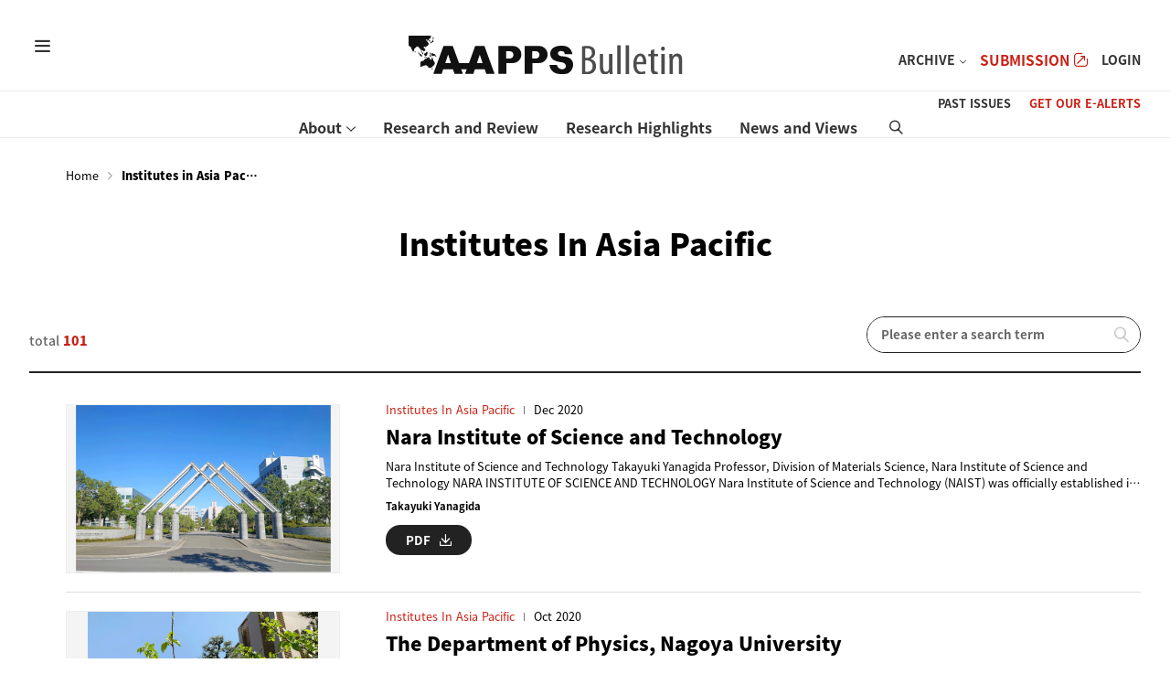

--- FILE ---
content_type: text/html;charset=UTF-8
request_url: https://aappsbulletin.org/webzn/list.do;jsessionid=B0EC78ACCB25513D71A8C83BC9AA5F5A?ttlCode=APC006
body_size: 35568
content:







<!DOCTYPE html>
<html xmlns="http://www.w3.org/1999/xhtml" xml:lang="ko" lang="ko">
<head>
<script>
	var FUNCTION_AUTHO = "";
</script>
	<title>AAPPS Bulletin</title>
	<meta http-equiv="Content-Type" content="text/html; charset=utf-8" />
	<meta http-equiv="X-UA-Compatible" content="IE=edge,chrome=1" />
	<meta name="viewport" content="width=device-width, user-scalable=no" />
	
	<meta property="og:type" content="website">
	<meta name="twitter:card" content="summary">
	<meta property="og:title" content="AAPPS Bulletin">
	<meta property="og:url" content="http://aappsbulletin.org">
	<meta property="og:description" content="AAPPS Bulletin">
	<meta property="og:image" content="http://aappsbulletin.org/images/user/logo_og.jpg">

	<!-- favicon -->
	<link rel="icon" type="image/svg+xml" href="/images/user/favicon.svg">
	<link rel="icon" type="image/png" href="/images/user/favicon.png">
	



<script type="text/javascript">
	const CONTEXT_PATH = "";
</script>




<!--jquery-->
<script type="text/javascript" src="/js/com/jquery-1.12.4.min.js;jsessionid=122AD0B602C0005A872C767E9063ECAF"></script>
<script type="text/javascript" src="/resource/jquery-ui-1.12.1/jquery-ui.min.js;jsessionid=122AD0B602C0005A872C767E9063ECAF"></script>

<!-- inputMask -->
<script type="text/javascript" src="/js/com/jquery.inputmask.min.js;jsessionid=122AD0B602C0005A872C767E9063ECAF" ></script>

<!-- font-->
<link href="https://fonts.googleapis.com/css?family=Source+Sans+Pro:200,400|Arapey" rel="stylesheet">
<link href="https://fonts.googleapis.com/css?family=Noto+Sans+KR:100,300,400,500,700,900&amp;subset=korean" rel="stylesheet">

<!--animation-->
<script type="text/javascript" src="/js/user/TweenMax.min.js;jsessionid=122AD0B602C0005A872C767E9063ECAF"></script>
<script type="text/javascript" src="/js/user/ScrollMagic.js;jsessionid=122AD0B602C0005A872C767E9063ECAF"></script>
<script type="text/javascript" src="/js/user/debug.addIndicators.js;jsessionid=122AD0B602C0005A872C767E9063ECAF"></script>
<script type="text/javascript" src="/js/user/animation.gsap.js;jsessionid=122AD0B602C0005A872C767E9063ECAF"></script>

<!--slide-->
<link rel="stylesheet" type="text/css" href="/css/user/swiper.css;jsessionid=122AD0B602C0005A872C767E9063ECAF" />
<script type="text/javascript" src="/js/user/swiper.js;jsessionid=122AD0B602C0005A872C767E9063ECAF"></script>

<!-- CSS -->
<link rel="stylesheet" type="text/css" href="/css/user/font.css;jsessionid=122AD0B602C0005A872C767E9063ECAF?dt=202512271844">
<link rel="stylesheet" type="text/css" href="/css/user/style.css;jsessionid=122AD0B602C0005A872C767E9063ECAF?dt=202512271844">
<link rel="stylesheet" type="text/css" href="/css/user/board.css;jsessionid=122AD0B602C0005A872C767E9063ECAF?dt=202512271844" />
<link rel="stylesheet" type="text/css" href="/css/user/common.css;jsessionid=122AD0B602C0005A872C767E9063ECAF?dt=202512271844" />
<link rel="stylesheet" type="text/css" href="/css/user/popup.css;jsessionid=122AD0B602C0005A872C767E9063ECAF?dt=202512271844" />
<link rel="stylesheet" type="text/css" href="/css/user/responsive.css;jsessionid=122AD0B602C0005A872C767E9063ECAF?dt=202512271844" />



<link rel="stylesheet" type="text/css" href="/resource/jquery-ui-1.12.1/jquery-ui.min.css;jsessionid=122AD0B602C0005A872C767E9063ECAF">

<script type="text/javascript" src="/js/com/fileUpload.js;jsessionid=122AD0B602C0005A872C767E9063ECAF"></script>

<!-- blockUI -->
<script type="text/javascript" src="/js/com/jquery.blockUI.js;jsessionid=122AD0B602C0005A872C767E9063ECAF" ></script>

<!-- 쿠키JS -->
<script type="text/javascript" src="/js/com/cookie.js;jsessionid=122AD0B602C0005A872C767E9063ECAF?dt=202512271844"></script>

<!-- 공통JS -->
<script type="text/javascript" src="/js/com/common.js;jsessionid=122AD0B602C0005A872C767E9063ECAF?dt=202512271844"></script>
<script src="/js/user/designJS.js;jsessionid=122AD0B602C0005A872C767E9063ECAF?dt=202512271844"></script>
<!-- 파일 업로드(common.js 필요) -->
<script type="text/javascript" src="/js/com/dragFileUploader.js;jsessionid=122AD0B602C0005A872C767E9063ECAF?dt=202512271844"></script>

<!--[if IE]>
<script src="/js/com/html5shiv.js;jsessionid=122AD0B602C0005A872C767E9063ECAF?dt=202512271844"></script>
<![endif]-->
<script type="text/javascript">
$(document).ready(function() {
	if("" != null && "" != "") {
		alert("");
	}
});
</script>
</head>
<body>
<!-- 	<div class="main_container container"> -->
		








	
		
	

	

	

	

	

	

	

	

	

	

	

<header class="header">
	<div class="skip">
		<a href="#contents" onclick="$('#contents').attr('tabindex', '-1').focus(); return false;">go to content</a>
		<a href="#gnb_wrap" onclick="$('#gnb_wrap').attr('tabindex', '-1').focus(); return false;">go to menu</a>
	</div>
	<div class="inner">
		<h1>
			<a href="/" title="go to index"><img src="/images/user/logo.svg" alt="AAPPS bulletin"></a>
		</h1>
		<div class="header_content">
			<button type="button" class="gnb_open bg_trans" title="">
				<span class="icon-gnb"></span><em class="blind">gnb</em>
			</button>
			<div id="gnb_wrap">
				<ul class="gnb">
					
						
					
						
							<li>
								<a href="/content/about/hb.do;jsessionid=122AD0B602C0005A872C767E9063ECAF" title="">About</a>
								
									<div class="submenu">
											<ul class="depth2">
												
													
												
													
												
													
														<li><a href="/content/about/hb.do;jsessionid=122AD0B602C0005A872C767E9063ECAF" title="">Historical Background</a></li>
													
												
													
												
													
														<li><a href="/content/about/pm.do;jsessionid=122AD0B602C0005A872C767E9063ECAF" title="">President’s Message</a></li>
													
												
													
												
													
														<li><a href="/content/about/en.do;jsessionid=122AD0B602C0005A872C767E9063ECAF" title="">Editor’s Note</a></li>
													
												
													
												
													
														<li><a href="/content/about/mi.do;jsessionid=122AD0B602C0005A872C767E9063ECAF" title="">Milestones</a></li>
													
												
													
														<li><a href="/content/about/ebm.do;jsessionid=122AD0B602C0005A872C767E9063ECAF" title="">Editorial Board</a></li>
													
												
													
														<li><a href="/content/about/ac.do;jsessionid=122AD0B602C0005A872C767E9063ECAF" title="">Article Categories</a></li>
													
												
											</ul>
									</div>
								
							</li>
						
					
						
					
						
							<li>
								<a href="/webzn/list.do;jsessionid=122AD0B602C0005A872C767E9063ECAF?ttlCode=APC001" title="">Research and Review</a>
								
							</li>
						
					
						
					
						
							<li>
								<a href="/webzn/list.do;jsessionid=122AD0B602C0005A872C767E9063ECAF?ttlCode=APC002" title="">Research Highlights</a>
								
							</li>
						
					
						
					
						
							<li>
								<a href="/webzn/list.do;jsessionid=122AD0B602C0005A872C767E9063ECAF?ttlCode=APC003" title="">News and Views</a>
								
							</li>
						
					
						
					
						
					
						
					
					<li>
						<button type="button" class="search_popup bg_trans open_pop" title="search" aria-controls="search_popup">
							<span class="icon-search"></span><em class="blind">SEARCH</em>
						</button>
					</li>
				</ul>
				
			</div>
			<div class="sub_gnb">
				<ul class="right">
					<li><a href="/webzn/archive.do;jsessionid=122AD0B602C0005A872C767E9063ECAF" title="">PAST ISSUES</a></li>
					<li><a href="javascript:void(0);" class="open_pop get" aria-controls="subscribe" title="">GET OUR E-ALERTS</a></li>
				</ul>
				<ul class="top">
					<li class="depth1"><a href="javascript:void(0);">ARCHIVE</a>
						<ul>
							<li><a href="/webzn/list.do;jsessionid=122AD0B602C0005A872C767E9063ECAF?ttlCode=APC004" title="">Feature Articles</a></li>
							<li><a href="/webzn/list.do;jsessionid=122AD0B602C0005A872C767E9063ECAF?ttlCode=APC005" title="">AR News</a></li>
							<li><a href="/webzn/list.do;jsessionid=122AD0B602C0005A872C767E9063ECAF?ttlCode=APC006" title="">Institutes In Asia Pacific</a></li>
							<li><a href="/webzn/list.do;jsessionid=122AD0B602C0005A872C767E9063ECAF?ttlCode=APC007" title="">APCTP Section</a></li>
							<li><a href="/cop/bbs/000000000010/selectArticleList.do;jsessionid=122AD0B602C0005A872C767E9063ECAF" title="">Advertisement</a></li>
						</ul>
					</li>
					<li><a href="https://www.springer.com/journal/43673" target="_blank" title="" style="font-size:1.1em; color:#ca2015;">SUBMISSION <span class="icon-blank"></span></a></li>
					
						
						
							<li><a href="/uat/uia/egovLoginUsr.do;jsessionid=122AD0B602C0005A872C767E9063ECAF" title="">LOGIN</a></li>
						
					
				</ul>
			</div>
		</div>
	</div>
	<div class="bg_submenu"></div>
</header>
<div class="sitemap">
	<div class="wrap">
		<div class="head">
			<div class="logo">
				<a href="/" title="home"><img src="/images/user/logo_fff.svg" alt="AAPPS bulletin"></a>
			</div>
			<button type="button" class="sitemap_close" title="close">
				<span class="icon-close"></span><em class="blind">sitemap close</em>
			</button>
		</div>
		<div class="sitemap_nav">
			<ul class="depth1">
				
					
				
					
						<li>
							<a href="/content/about/hb.do;jsessionid=122AD0B602C0005A872C767E9063ECAF" title="">About</a>
							
								<ul class="depth2">
									
										
									
										
									
										
											<li><a href="/content/about/hb.do;jsessionid=122AD0B602C0005A872C767E9063ECAF" title="">Historical Background</a></li>
										
									
										
									
										
											<li><a href="/content/about/pm.do;jsessionid=122AD0B602C0005A872C767E9063ECAF" title="">President’s Message</a></li>
										
									
										
									
										
											<li><a href="/content/about/en.do;jsessionid=122AD0B602C0005A872C767E9063ECAF" title="">Editor’s Note</a></li>
										
									
										
									
										
											<li><a href="/content/about/mi.do;jsessionid=122AD0B602C0005A872C767E9063ECAF" title="">Milestones</a></li>
										
									
										
											<li><a href="/content/about/ebm.do;jsessionid=122AD0B602C0005A872C767E9063ECAF" title="">Editorial Board</a></li>
										
									
										
											<li><a href="/content/about/ac.do;jsessionid=122AD0B602C0005A872C767E9063ECAF" title="">Article Categories</a></li>
										
									
								</ul>
							
						</li>
					
				
					
				
					
						<li>
							<a href="/webzn/list.do;jsessionid=122AD0B602C0005A872C767E9063ECAF?ttlCode=APC001" title="">Research and Review</a>
							
						</li>
					
				
					
				
					
						<li>
							<a href="/webzn/list.do;jsessionid=122AD0B602C0005A872C767E9063ECAF?ttlCode=APC002" title="">Research Highlights</a>
							
						</li>
					
				
					
				
					
						<li>
							<a href="/webzn/list.do;jsessionid=122AD0B602C0005A872C767E9063ECAF?ttlCode=APC003" title="">News and Views</a>
							
						</li>
					
				
					
				
					
				
					
				
				<li class="depth1"><a href="javascript:void(0);" title="">Archive</a>
					<ul class="depth2">
						<li><a href="/webzn/list.do;jsessionid=122AD0B602C0005A872C767E9063ECAF?ttlCode=APC004" title="">Feature Articles</a></li>
						<li><a href="/webzn/list.do;jsessionid=122AD0B602C0005A872C767E9063ECAF?ttlCode=APC005" title="">AR News</a></li>
						<li><a href="/webzn/list.do;jsessionid=122AD0B602C0005A872C767E9063ECAF?ttlCode=APC006" title="">Institutes In Asia Pacific</a></li>
						<li><a href="/webzn/list.do;jsessionid=122AD0B602C0005A872C767E9063ECAF?ttlCode=APC007" title="">APCTP Section</a></li>
						<li><a href="/cop/bbs/000000000010/selectArticleList.do;jsessionid=122AD0B602C0005A872C767E9063ECAF" title="">Advertisement</a></li>
					</ul>
				</li>
			</ul>
		</div>
		<div class="sitemap_header">
			<ul>
				<li><a href="/" title="">Home</a></li>
				<li><a href="/webzn/archive.do;jsessionid=122AD0B602C0005A872C767E9063ECAF" title="">Past Issues</a></li>
				<li><a href="/subscribe.do;jsessionid=122AD0B602C0005A872C767E9063ECAF" title="">GET OUR E-ALERTS</a></li>
				<li class="depth1"><a href="https://www.springer.com/journal/43673" target="_blank" title="" style="font-size:1.0em; font-weight:bold; color:#E7E84E;">SUBMISSION <span class="icon-blank"></span></a></li>
				
					
					
						<li><a href="/uat/uia/egovLoginUsr.do;jsessionid=122AD0B602C0005A872C767E9063ECAF" title="">login</a></li>
					
				
			</ul>
		</div>
	</div>
</div>
		












<div class="sub_container" id="contents">
	<div class="sub_title">
		<div class="inner">
			<div class="sub_title_top">
				<div class="breadcrumb">
					<ul>
						<li class="Home"><a href="/" title="go to home" class="link">Home</a></li>
						<li class="next"><span class="icon-arrow-r"></span><em class="blind">next</em></li>
						<li class="btn_location"><strong><span class="blind">now</span>Institutes in Asia Pacific</strong></li>
					</ul>
				</div>
			</div>
			<div class="title">
				<h2>Institutes in Asia Pacific</h2>
				<p></p>
			</div>
		</div>
	</div>
	<div class="fixed-menu">
		<div class="inner">
			<form id="webznSearchFrm" action="/webzn/list.do" method="post">
				<div class="sorting_wrap">
					<div class="total"> total <em class="count">101</em></div>
						<div class="search_wrap">
							<input type="hidden" name="searchCondition" value="98">
<!-- 						<select name="searchCondition" class="search_select"> -->







<!-- 						</select> -->
						<div class="search_box">
							<input type="text" id="searchKeyword" name="searchKeyword" size="16" value="" class="inputText" placeholder="Please enter a search term" title="Please enter a search term">
							<button type="button" class="btn_search" id="searchBtn" title="search button"><span class="icon-search"></span></button>
						</div>
					</div>
				</div>
				<input type="hidden" name="ttlCode" value="APC006" />
				<input type="hidden" name="ttlNm" value="" /> 
				<input type="hidden" name="searchTitle" value="Institutes in Asia Pacific" />
				
			</form>
			<!--기사 리스트 start-->
			<div class="article_list row_list">
				<ul>
					
						<li>
							<div class="img_box">
								<a href="javascript:fn_detail('BBSMSTR_000000000000', '4354');" class="bg_box" title="Nara Institute of Science and Technology" >
									<img src="/imageview.do?fileId=X3ufgKoag2TYJXJQGwQJC%2FhCxJM2xwUDM7XSiDpvSd8%3D" data-type='image' /> 
								</a>
							</div>
							<div class="text_box">
								<div class="categ">
									<a href="javascript:fn_webznList('APC006', 'Institutes in Asia Pacific') ;" class="category" title="Institutes in Asia Pacific">Institutes in Asia Pacific</a>
									<span>Dec 2020</span>
								</div>
								<a href="javascript:fn_detail('BBSMSTR_000000000000', '4354');" class="title textover" title="Nara Institute of Science and Technology">Nara Institute of Science and Technology</a>
								<p class="text textover line3">
									<a href="javascript:fn_detail('BBSMSTR_000000000000', '4354');" class="textover" title="Nara Institute of Science and Technology">Nara Institute of Science and Technology Takayuki Yanagida Professor, Division of Materials Science, Nara Institute of Science and Technology NARA INSTITUTE OF SCIENCE AND TECHNOLOGY Nara Institute of Science and Technology (NAIST) was officially established in 1991, making NAIST one of the newest national universities in Japan. NAIST is in Nara prefecture and is close to Nara city. Approximately 1,300 years ago, Nara was the first capital city of Japan and consequently there are many ancient t</a>
								</p>
								<p class="by sortation"><a href="javascript:fn_webznList('Takayuki Yanagida');" title="Takayuki Yanagida" class="writer">Takayuki Yanagida</a><em></em></p>
								
									<button type="button" class="btn_round btn_filedown" onclick="location.href='/download.do?fileId=X3ufgKoag2TYJXJQGwQJCzWZ%2Bu3mUMExCjSERL%2BBMus%3D'" title="[Nara Institute of Science and Technology] pdf down">PDF<span class="icon-file-down"></span></button>
								
							</div>
						</li>
					
						<li>
							<div class="img_box">
								<a href="javascript:fn_detail('BBSMSTR_000000000000', '4353');" class="bg_box" title="The Department of Physics, Nagoya University" >
									<img src="/imageview.do?fileId=X3ufgKoag2TYJXJQGwQJC26pWM7EtxmJs4Xryp5QS%2BY%3D" data-type='image' /> 
								</a>
							</div>
							<div class="text_box">
								<div class="categ">
									<a href="javascript:fn_webznList('APC006', 'Institutes in Asia Pacific') ;" class="category" title="Institutes in Asia Pacific">Institutes in Asia Pacific</a>
									<span>Oct 2020</span>
								</div>
								<a href="javascript:fn_detail('BBSMSTR_000000000000', '4353');" class="title textover" title="The Department of Physics, Nagoya University">The Department of Physics, Nagoya University</a>
								<p class="text textover line3">
									<a href="javascript:fn_detail('BBSMSTR_000000000000', '4353');" class="textover" title="The Department of Physics, Nagoya University">The Department of Physics, Nagoya University Yuko Okamoto Department of Physics, Graduate School of Science, Nagoya University Fig. 1: Newton's apple tree with flowers and Buildings B (right) and C (left) at the School of Science, Nagoya University (April, 2020). The lecture rooms and research groups of the Department of Physics are now housed in Buildings A, B, C, D, the Science Hall, the Science and Agricultural Building, and the Engineering and Science Building. HISTORY In 2011, a clone of N</a>
								</p>
								<p class="by sortation"><a href="javascript:fn_webznList('Yuko Okamoto');" title="Yuko Okamoto" class="writer">Yuko Okamoto</a><em></em></p>
								
									<button type="button" class="btn_round btn_filedown" onclick="location.href='/download.do?fileId=X3ufgKoag2TYJXJQGwQJC5wkjkEgCK34xPoo9QBjE%2BE%3D'" title="[The Department of Physics, Nagoya University] pdf down">PDF<span class="icon-file-down"></span></button>
								
							</div>
						</li>
					
						<li>
							<div class="img_box">
								<a href="javascript:fn_detail('BBSMSTR_000000000000', '4352');" class="bg_box" title="School of Chemistry and Physics of QUT" >
									<img src="/imageview.do?fileId=X3ufgKoag2TYJXJQGwQJCx3rkCwb%2FjuD%2BKcNTHE%2Bx5k%3D" data-type='image' /> 
								</a>
							</div>
							<div class="text_box">
								<div class="categ">
									<a href="javascript:fn_webznList('APC006', 'Institutes in Asia Pacific') ;" class="category" title="Institutes in Asia Pacific">Institutes in Asia Pacific</a>
									<span>Oct 2020</span>
								</div>
								<a href="javascript:fn_detail('BBSMSTR_000000000000', '4352');" class="title textover" title="School of Chemistry and Physics of QUT">School of Chemistry and Physics of QUT</a>
								<p class="text textover line3">
									<a href="javascript:fn_detail('BBSMSTR_000000000000', '4352');" class="textover" title="School of Chemistry and Physics of QUT">School of Chemistry and Physics of QUT Jennifer MacLeod School of Chemistry and Physics, Queensland University of Technology, Brisbane, Queensland 4001, Australia INTRODUCTION Queensland University of Technology: QUT is a major Australian university with a global reputation and a 'real world' focus. Our courses equip our students and graduates with the skills they need for the world of today and tomorrow. QUT is an ambitious institution, with a rapidly growing research output focused on technol</a>
								</p>
								<p class="by sortation"><a href="javascript:fn_webznList('Jennifer MacLeod');" title="Jennifer MacLeod" class="writer">Jennifer MacLeod</a><em></em></p>
								
									<button type="button" class="btn_round btn_filedown" onclick="location.href='/download.do?fileId=X3ufgKoag2TYJXJQGwQJCwx8mSDGEpGDXDK3ZZ3%2F1q8%3D'" title="[School of Chemistry and Physics of QUT] pdf down">PDF<span class="icon-file-down"></span></button>
								
							</div>
						</li>
					
						<li>
							<div class="img_box">
								<a href="javascript:fn_detail('BBSMSTR_000000000000', '4351');" class="bg_box" title="Hiroshima Synchrotron Radiation Center at Hiroshima University" >
									<img src="/imageview.do?fileId=X3ufgKoag2TYJXJQGwQJC7RUWNinpwt14lNg4fBEvSA%3D" data-type='image' /> 
								</a>
							</div>
							<div class="text_box">
								<div class="categ">
									<a href="javascript:fn_webznList('APC006', 'Institutes in Asia Pacific') ;" class="category" title="Institutes in Asia Pacific">Institutes in Asia Pacific</a>
									<span>Aug 2020</span>
								</div>
								<a href="javascript:fn_detail('BBSMSTR_000000000000', '4351');" class="title textover" title="Hiroshima Synchrotron Radiation Center at Hiroshima University">Hiroshima Synchrotron Radiation Center at Hiroshima University</a>
								<p class="text textover line3">
									<a href="javascript:fn_detail('BBSMSTR_000000000000', '4351');" class="textover" title="Hiroshima Synchrotron Radiation Center at Hiroshima University">Hiroshima Synchrotron Radiation Center at Hiroshima University Kenya Shimada Hiroshima Synchrotron Radiation Center (Hisor), Hiroshima University, Japan INTRODUCTION The Hiroshima Synchrotron Radiation Center is a common synchrotron facility located at the Higashi-Hiroshima campus of Hiroshima University in Japan (Fig. 1). The campus is about 30 km east of Hiroshima city and about 20 km south-east of Hiroshima Airport. The center was established in 1996, as part of the academic policies of the </a>
								</p>
								<p class="by sortation"><a href="javascript:fn_webznList('Kenya Shimada');" title="Kenya Shimada" class="writer">Kenya Shimada</a><em></em></p>
								
									<button type="button" class="btn_round btn_filedown" onclick="location.href='/download.do?fileId=X3ufgKoag2TYJXJQGwQJC9OpjdLqXlmORm937m7tc80%3D'" title="[Hiroshima Synchrotron Radiation Center at Hiroshima University] pdf down">PDF<span class="icon-file-down"></span></button>
								
							</div>
						</li>
					
						<li>
							<div class="img_box">
								<a href="javascript:fn_detail('BBSMSTR_000000000000', '4350');" class="bg_box" title="The Department of Physics at Northeastern University, China" >
									<img src="/imageview.do?fileId=X3ufgKoag2TYJXJQGwQJC1ny%2FAQCv%2BdnchrmCcVBYMI%3D" data-type='image' /> 
								</a>
							</div>
							<div class="text_box">
								<div class="categ">
									<a href="javascript:fn_webznList('APC006', 'Institutes in Asia Pacific') ;" class="category" title="Institutes in Asia Pacific">Institutes in Asia Pacific</a>
									<span>Jun 2020</span>
								</div>
								<a href="javascript:fn_detail('BBSMSTR_000000000000', '4350');" class="title textover" title="The Department of Physics at Northeastern University, China">The Department of Physics at Northeastern University, China</a>
								<p class="text textover line3">
									<a href="javascript:fn_detail('BBSMSTR_000000000000', '4350');" class="textover" title="The Department of Physics at Northeastern University, China">The Department of Physics at Northeastern University, China WEI-JIANG GONG, QI WANG, AND YONG HU Department of Physics, Northeastern University Northeastern University Northeastern University, China (NEU) was founded over 90 years ago, on April 26, 1923. The university's motto is "to strive constantly for improvement and to behave in conformity with the knowledge". NEU is affiliated with a number of high-level scientific research achievements, such as the creation of China's first analog comput</a>
								</p>
								<p class="by sortation"><a href="javascript:fn_webznList('Wei-Jiang Gong, Qi Wang &amp; Yong Hu');" title="Wei-Jiang Gong, Qi Wang &amp; Yong Hu" class="writer">Wei-Jiang Gong, Qi Wang &amp; Yong Hu</a><em></em></p>
								
									<button type="button" class="btn_round btn_filedown" onclick="location.href='/download.do?fileId=X3ufgKoag2TYJXJQGwQJC51lr%2FCclDsPRtIKMcO5%2Btk%3D'" title="[The Department of Physics at Northeastern University, China] pdf down">PDF<span class="icon-file-down"></span></button>
								
							</div>
						</li>
					
						<li>
							<div class="img_box">
								<a href="javascript:fn_detail('BBSMSTR_000000000000', '4349');" class="bg_box" title="Accelerating Charged Particles at VECC" >
									<img src="/imageview.do?fileId=X3ufgKoag2TYJXJQGwQJC1WfP%2BpImCXFQH%2BsoLRWMa8%3D" data-type='image' /> 
								</a>
							</div>
							<div class="text_box">
								<div class="categ">
									<a href="javascript:fn_webznList('APC006', 'Institutes in Asia Pacific') ;" class="category" title="Institutes in Asia Pacific">Institutes in Asia Pacific</a>
									<span>Apr 2020</span>
								</div>
								<a href="javascript:fn_detail('BBSMSTR_000000000000', '4349');" class="title textover" title="Accelerating Charged Particles at VECC">Accelerating Charged Particles at VECC</a>
								<p class="text textover line3">
									<a href="javascript:fn_detail('BBSMSTR_000000000000', '4349');" class="textover" title="Accelerating Charged Particles at VECC">Accelerating Charged Particles at VECC TAPAS SAMANTA VARIABLE ENERGY CYCLOTRON CENTRE, KOLKATA, INDIA ABSTRACT Variable Energy Cyclotron Centre, a research organization under the department of Atomic Energy, Government of India, is a premiere accelerator center located in Kolkata (Fig. 1), India. This article describes the evolution this Centre since its inception to the present state of three different cyclotrons all operating successfully with three distinct purposes. The most interesting one</a>
								</p>
								<p class="by sortation"><a href="javascript:fn_webznList('Tapas Samanta');" title="Tapas Samanta" class="writer">Tapas Samanta</a><em></em></p>
								
									<button type="button" class="btn_round btn_filedown" onclick="location.href='/download.do?fileId=X3ufgKoag2TYJXJQGwQJCyIZvx%2BhepeDgrA93SLdKcM%3D'" title="[Accelerating Charged Particles at VECC] pdf down">PDF<span class="icon-file-down"></span></button>
								
							</div>
						</li>
					
					
				</ul>
			</div>
			<div class="bottom_wrap center">
				<div class="page"  role="group" aria-label="...">
					<div class="pagination">
						<ul>
							<li class="first"><a href="javascript:void(0);" title="first" onclick="fn_egov_select_linkPage(1);return false; "><span class="icon-arrow-dl"></span><em class="blind">first</em></a></li><li class="prev"><a href="javascript:void(0);" title="prev" onclick="fn_egov_select_linkPage(1);return false; "><span class="icon-arrow-l"></span><em class="blind">prev</em></a></li><li class="active"><a href="javascript:void(0);" title="now" onClick="return false;">1</a></li><li><a href="javascript:void(0);" title="2page" onclick="fn_egov_select_linkPage(2);return false; ">2</a></li><li><a href="javascript:void(0);" title="3page" onclick="fn_egov_select_linkPage(3);return false; ">3</a></li><li><a href="javascript:void(0);" title="4page" onclick="fn_egov_select_linkPage(4);return false; ">4</a></li><li><a href="javascript:void(0);" title="5page" onclick="fn_egov_select_linkPage(5);return false; ">5</a></li><li class="next"><a href="javascript:void(0);" title="next" onclick="fn_egov_select_linkPage(6);return false; "><span class="icon-arrow-r"></span><em class="blind">next</em></a></li><li class="last"><a href="javascript:void(0);" title="last" onclick="fn_egov_select_linkPage(17);return false; "><span class="icon-arrow-dr"></span><em class="blind">last</em></a></li>

						</ul>
					</div>
				</div>
			</div>
			<!--기사 리스트 end--> 
		</div>
	</div>
	<form id="webznDetailFrm" name="webznDetailFrm" action="/webzn/list.do" method="post">
		<input type="hidden" name="autNm" value="" />
		<input type="hidden" name="ttlCode" value="APC006" />
		<input type="hidden" name="searchTitle" value="Institutes in Asia Pacific" />
		<input type="hidden" name="pageIndex" value="1">
		<input type="hidden" name="searchCondition" value="" />
		<input type="hidden" name="searchKeyword" value="" />
	</form>
	<form id="webznListFrm" name="webznListFrm" action="/webzn/list.do" method="post">
	</form>
</div>

<script type="text/javascript" src="/js/user/webznIssue.js;jsessionid=122AD0B602C0005A872C767E9063ECAF"></script>
<script>

/*********************************************************
 * 페이징 처리 함수
 ******************************************************** */
function fn_egov_select_linkPage(pageNo){
	document.webznDetailFrm.pageIndex.value = pageNo;
	document.webznDetailFrm.action = "/webzn/list.do;jsessionid=122AD0B602C0005A872C767E9063ECAF";
	document.webznDetailFrm.submit();
}
/** 검색 기능 */
$(document).ready(function() {
	$('#searchBtn').on('click', function() {
		const $frm = $('#webznSearchFrm');
		$frm.attr('action', '/webzn/list.do');
		$frm.submit(); 
	});
});
</script>
		



<!-- footer start -->
<footer class="footer">
	<button class="skip_top" type="button" title="go to top"
		onclick="window.scrollTo(0,0);">
		<em class="blind">skip top</em><span class="arrow1 icon-arrow-thin-u"></span><span
			class="arrow2 icon-arrow-thin-u"></span>
	</button>
	<div class="inner">
		<div class="footer_text">
			<div class="logo">
				<img src="/images/user/logo.svg" alt="AAPPS Bulletin">
			</div>
			<div class="text_wrap">
				<div class="issn">
					<img src="/images/user/qrcode.svg" alt="qr code">
					<p>ISSN: 0218-2203<br>E-ISSN: 2309-4710</p>
				</div>
				<div class="text">
					<p>Copyright (c) 2022 Association of Asia Pacific Physical Societies. All Rights Reserved.</p>
					<p>Hogil Kim Memorial Building #501 POSTECH, 67 Cheongam-ro,<br>
						Nam-gu, Pohang-si, Gyeongsangbuk-do, 37673, Korea</p>
					<p class="contact sortation">
						<span><em>Tel</em>+82-54-279-8663</span><span><em>Fax</em>+82-54-279-8679</span><span><em>e-mail</em>aapps@apctp.org</span>
					</p>
					<ul class="familysite">
						<li><a href="http://aapps.org/" target="_blank" title="aapps [opening a new window]"><img src="/images/user/logo_aapps.svg" alt="aapps"></a></li>
						<li><a href="https://apctp.org/" target="_blank" title="apctp [opening a new window]"><img src="/images/user/logo_apctp.svg" alt="apctp"></a></li>
						<li><a href="https://www.springer.com/journal/43673" target="_blank" title="springer [opening a new window]"><img src="/images/user/logo_springer.svg" alt="springer"></a></li>
					</ul>
				</div>
			</div>
		</div>
		<div class="subscribe">
				<div class="title_wrap">
					<strong>Subscribe</strong>
					<p>
						If you'd like to subscribe to the AAPPS Bulletin newsletter,<br>
						enter your email below.
					</p>
				</div>
				<div class="mail_form">
					<input type="email" title="email address" placeholder="email address">
					<button type="button" class="btnSubscribe" title="subscribe">Subscribe</button>
				</div>
		</div>
		
		
	</div>
</footer>
<!-- footer end -->
<!-- subscribe start -->
<div class="wrap-layer-popup" id="subscribe" role="dialog" aria-modal="true">
	<div class="inner-layer-popup">
		<div class="wrap-layer-popup-title" tabindex="0"> <strong>Subscribe</strong> </div>
		<div class="layer-popup-contents">
			<p>If you'd like to subscribe to the AAPPS Bulletin newsletter,<br>
				enter your email below.</p>
			<div class="flex_between">
				<input type="text" title="email" class="inputText calc110" placeholder="email address">
				<button type="button" class="btn_m bg_navy btnSubscribe">Subscribe</button>
			</div>
		</div>
		<button class="btn-layer-close" popup-close="popup1"><span class="hidden">close popup</span></button>
	</div>
</div>
<!-- subscribe end -->
<!-- search start -->
<form id="frm_totSearch" name="frm_totSearch" action="/search.do;jsessionid=122AD0B602C0005A872C767E9063ECAF" method="get">
	<div class="wrap-layer-popup search_popup" id="search_popup" role="dialog" aria-modal="true">
		<div class="inner-layer-popup">
			<div class="wrap-layer-popup-title blind">
				search
			</div>
			<div class="layer-popup-contents">
					<div class="inner">
						<div class="search_wrap">
							<input type="text" id="searchAllKeyword" name="searchAllKeyword" value="" class="inputText" placeholder="Please enter a search term" title="search">
							<button type="submit" class="btn_search" id="btn_cmmSearchTotal" title="search"><span class="icon-search"></span><em class="blind">search button</em></button>
						</div>
					</div>
			</div>
			<button type="button" class="btn-layer-close"><span class="hidden">close popup</span></button>
		</div>
	</div>
</form>
<!-- search end -->

<script>
	var controller = new ScrollMagic.Controller();
	// skip top 설정
	var skip = new ScrollMagic.Scene({
		triggerElement : "body",
		triggerHook : '0'
	}).setClassToggle(".skip_top", "float").offset(200).addTo(controller)
	//.addIndicators({name: "float"});

	var skip = new ScrollMagic.Scene({
		triggerElement : ".footer",
		triggerHook : '1'
	}).setClassToggle(".skip_top", "fix").offset(50).addTo(controller)
	//.addIndicators({name: "skip"});
	
	$(function() {
		// 메일 구독
		document.querySelectorAll('.btnSubscribe').forEach(function(btn) {
			btn.addEventListener('click', function() {
				const inputMail = this.parentElement.firstElementChild;
				if (inputMail.value == '') {
					alert('Please enter your email address.');
					inputMail.focus();
					return;
				}
				if (checkEmail(inputMail.value)) {
					const url = '/subscribe/saveJson.do;jsessionid=122AD0B602C0005A872C767E9063ECAF';
					const params = {
						'emailAdres': inputMail.value
					}
					$.post(url, params, function(data) {
						if (data.sttus == 'success') {
							alert('Thank you for subscribing!');
							location.href = CONTEXT_PATH + '/';
							inputMail.value = '';
							const popupDiv = document.querySelector('#subscribe');
							if (popupDiv.classList.contains('open')) {
								popupDiv.classList.remove('open');
							}
						} else {
							alert('An error occurred while subscribing.');
						}
					});
				} else {
					alert('Email format is incorrect.');
					inputMail.focus();
					return;
				}
			});
		});
		
		// 전체 검색 이벤트
		const frm_totSearch = document.querySelector("#frm_totSearch");
		frm_totSearch.addEventListener('submit', function() {
			const searchAllKeyword = document.querySelector('#searchAllKeyword');
			if (searchAllKeyword.value.length > 1) {
				frm_totSearch.submit();
			} else {
				alert('검색어를 두글자 이상 입력 해 주세요.');
			}
			event.preventDefault();
		});
	})
</script>
<!-- 	</div> -->
</body>
</html>

--- FILE ---
content_type: text/css
request_url: https://aappsbulletin.org/css/user/font.css;jsessionid=122AD0B602C0005A872C767E9063ECAF?dt=202512271844
body_size: 3712
content:
@charset "UTF-8";
/* CSS Document */

/*font*/
@font-face{font-family:notoSans;src:url(/fonts/NotoSansKR-Thin.woff);font-style:normal;font-weight:100;}
@font-face{font-family:notoSans;src:url(/fonts/NotoSansKR-Light.woff);font-style:normal;font-weight:300;}
@font-face{font-family:notoSans;src:url(/fonts/NotoSansKR-Regular.woff);font-style:normal;font-weight:400;}
@font-face{font-family:notoSans;src:url(/fonts/NotoSansKR-Medium.woff);font-style:normal;font-weight:500;}
@font-face{font-family:notoSans;src:url(/fonts/NotoSansKR-Bold.woff);font-style:normal;font-weight:700;}
@font-face{font-family:notoSans;src:url(/fonts/NotoSansKR-Black.woff);font-style:normal;font-weight:900;}
@font-face{font-family:notoSerif;src:url(/fonts/NotoSerif-Black.woff);font-style:normal;font-weight:900;}

@font-face {
  font-family: 'icomoon';
  src:  url('/fonts/icomoon.eot?jsc8cs');
  src:  url('/fonts/icomoon.eot?jsc8cs#iefix') format('embedded-opentype'),
    url('/fonts/icomoon.ttf?jsc8cs') format('truetype'),
    url('/fonts/icomoon.woff?jsc8cs') format('woff'),
    url('/fonts/icomoon.svg?jsc8cs#icomoon') format('svg');
  font-weight: normal;
  font-style: normal;
  font-display: block;
}

[class^="icon-"], [class*=" icon-"] {
  /* use !important to prevent issues with browser extensions that change fonts */
  font-family: 'icomoon' !important;
  speak: never;
  font-style: normal;
  font-weight: normal;
  font-variant: normal;
  text-transform: none;
  line-height: 1;

  /* Better Font Rendering =========== */
  -webkit-font-smoothing: antialiased;
  -moz-osx-font-smoothing: grayscale;
}

.icon-notification:before {
  content: "\e91f";
}
.icon-mail:before {
  content: "\e91d";
}
.icon-pw:before {
  content: "\e91e";
}
.icon-print:before {
  content: "\e91c";
}
.icon-lock:before {
  content: "\e919";
}
.icon-say:before {
  content: "\e918";
}
.icon-gnb:before {
  content: "\e91b";
}
.icon-people:before {
  content: "\e91a";
}
.icon-file-excel:before {
  content: "\e90d";
}
.icon-file-img:before {
  content: "\e90e";
}
.icon-file-pdf:before {
  content: "\e90f";
}
.icon-file-ppt:before {
  content: "\e910";
}
.icon-file-reg:before {
  content: "\e911";
}
.icon-file-word:before {
  content: "\e912";
}
.icon-file-zip:before {
  content: "\e913";
}
.icon-cal:before {
  content: "\e914";
}
.icon-delete:before {
  content: "\e915";
}
.icon-file:before {
  content: "\e916";
}
.icon-minus:before {
  content: "\e90b";
}
.icon-plus:before {
  content: "\e90c";
}
.icon-file-down:before {
  content: "\e900";
}
.icon-file-up:before {
  content: "\e901";
}
.icon-blank:before {
  content: "\e902";
}
.icon-close:before {
  content: "\e903";
}
.icon-arrow-b:before {
  content: "\e904";
}
.icon-arrow-t:before {
  content: "\e905";
}
.icon-arrow-dl:before {
  content: "\e906";
}
.icon-arrow-dr:before {
  content: "\e907";
}
.icon-arrow-l:before {
  content: "\e908";
}
.icon-arrow-r:before {
  content: "\e909";
}
.icon-search:before {
  content: "\e90a";
}
.icon-pencil:before {
  content: "\e917";
}
.icon-forward:before {
  content: "\e969";
}
.icon-cog:before {
  content: "\e994";
}
.icon-arrow-thin-u:before {
  content: "\ea3a";
}
.icon-arrow-thin-r:before {
  content: "\ea3c";
}
.icon-arrow-thin-d:before {
  content: "\ea3e";
}
.icon-arrow-thin-l:before {
  content: "\ea40";
}
.icon-circle-up:before {
  content: "\ea41";
}
.icon-circle-right:before {
  content: "\ea42";
}
.icon-circle-down:before {
  content: "\ea43";
}
.icon-circle-left:before {
  content: "\ea44";
}
.icon-checkmark:before {
  content: "\ea10";
}


--- FILE ---
content_type: text/css
request_url: https://aappsbulletin.org/css/user/style.css;jsessionid=122AD0B602C0005A872C767E9063ECAF?dt=202512271844
body_size: 48829
content:
@charset "UTF-8";
/* CSS Document */

/* css reset */
html, body { margin:0; width:100%; min-width:280px; padding:0; font-family:'notoSans', sans-serif; font-weight:400; font-size:14px; color:#000; line-height:1.7em; overflow-x:hidden; -webkit-overflow-scrolling:touch; scroll-behavior:smooth; box-sizing:border-box;position:relative; background:#fff; }
html, body, div, span, applet, object, iframe, h1, h2, h3, h4, h5, h6, p, blockquote, pre, a, abbr, acronym, address, big, cite, code, del, dfn, em, img, ins, kbd, q, s, samp, small, strike, strong, sub, sup, tt, var, b, u, i, center, dl, dt, dd, ol:not(.fr-view ol), ul:not(.fr-view ul), li, fieldset, form, label, legend, table, caption, tbody, tfoot, thead, tr, th, td, article, aside, canvas, details, embed, figure, figcaption, footer, header, hgroup, menu, nav, output, ruby, section, summary, time, mark, audio, video { margin:0; padding:0; border:0; vertical-align:baseline;}
a:link, a:hover, a:visited { text-decoration:none;}
h1, h2, h3, h4, h5, h6 { font-weight:normal;}
ol, ul { list-style:none; }
article, aside, details, figcaption, figure, footer, header, hgroup, menu, nav, section { display:block;}
blockquote, q { quotes:none;}
blockquote:before, blockquote:after, q:before, q:after { content:none; }
em { font-style:normal; }
table { border-spacing:0; word-break:break-all; }
a, a:hover { color:#000000; }
a:hover {  }
hr { border:none; border-top:1px dashed #ccc; height:0px; }
* { -webkit-box-sizing: border-box; -moz-box-sizing: border-box; box-sizing: border-box; /*word-break:break-all; */}
/**:focus { outline:2px dashed #007dc3; }*/
/*table title, form title 숨기기*/
legend, caption, .hidden, .blind { position:absolute; left:-9999em; width:1px;height:1px;margin:0;padding:0;background:none;font-size:0;line-height:0;text-indent:-9999em }
.vh { visibility:hidden; }
input[type='hidden'] { visibility:hidden; }
::selection { background:#666; color:#FFF; text-shadow:none;}

.bg_box { background-repeat:no-repeat; background-size:cover; background-position: 50% 50%; overflow:hidden; }
.bg_box img { display:none; }

.relative { position:relative; }
.vertical_m { position:relative; top:50%; transform:translateY(-50%);}
.autoY { overflow-y:auto !important; }
.autoX { overflow-x:auto !important; }
.pointer { cursor:pointer;}

.square { height:0; padding-bottom:99.13% !important; }

.flex_start { display: -webkit-box; display: -webkit-flex; display: -moz-box; display: -ms-flexbox; display:flex; justify-content:flex-start; align-items: center; }
.flex_between { display: -webkit-box; display: -webkit-flex; display: -moz-box; display: -ms-flexbox; display:flex; justify-content:space-between; align-items: center; }
.column { flex-direction:column; }

/*border 속성****************************************************************************************************************************************/
.bd0 { border:none !important; }
.bt0 { border-top:none !important; }
.bb0 { border-bottom:none !important; }
.bl0 { border-left:none !important; }
.br0 { border-right:none !important; }

/*데코 속성****************************************************************************************************************************************/
/*텍스트 데코*/
.underline { text-decoration:underline; }
.bold { font-weight:600; }
.narrow { letter-spacing:-1px; }
.ellipsis {overflow:hidden; text-overflow:ellipsis; white-space:nowrap;word-wrap:break-word;}
.textover { text-align:left; overflow:hidden; text-overflow:ellipsis; white-space:normal; word-wrap:break-word; display:-webkit-box !important; -webkit-line-clamp:2; -webkit-box-orient: vertical; }
.line1 { -webkit-line-clamp:1; }
.line3 { -webkit-line-clamp:3; }
.line4 { -webkit-line-clamp:4; }
.line5 { -webkit-line-clamp:5; }
.line6 { -webkit-line-clamp:6; }
.line7 { -webkit-line-clamp:7; }
.line8 { -webkit-line-clamp:8; }
.line9 { -webkit-line-clamp:9; }
.line10 { -webkit-line-clamp:10; }
/* .must .board_label::after, .must .tit::after, em.must::after { content:'*'; display:inline-block; margin-left:5px; color:#e21818; } */

.overX { -ms-overflow-style:none; scrollbar-width:none; touch-action:pan-x; }
.overX::-webkit-scrollbar { display:none; }

.must .board_label b, .must .tit  b, em.must b { display:inline-block; margin-left:5px; color:#e21818; }

.must_text { color:#333; margin-top:15px; font-size:0.9em; word-break:break-word; }
.must_text em { margin-right:5px; font-size:1em; color:#d70000; font-weight:900; }
.must_wrap { display: -webkit-box; display: -webkit-flex; display: -moz-box; display: -ms-flexbox; display:flex; justify-content:flex-end; margin-bottom:15px; }
.must_wrap .must_text { margin-top:0; }

.ls_narrow { letter-spacing:-1px; }
.blank, .blank_w { display:inline-block; transition:all 0.3s; height:auto;}
.blank::after, .blank_w::after { content: ''; margin-left:10px; display:inline-block; width:13px; height:13px; transform:translateY(2px); transition:all 0.3s;  }
.blank::after { background:url(../../images/custom/icon_blank.svg) 50% 50% no-repeat; background-size:contain;}
.blank_w::after { background:url(../../images/custom/icon_blank_w.svg) 50% 50% no-repeat; background-size:contain; }

:root {
  --red:#ca2015;
  --link:#727272;
  --blue:#0072fb;
}

a.link { transition:color 0.3s; position:relative; }
a.link:hover { color:var(--link) !important; }
a.link::after { content:''; width:0; height:1px; background:#000; display:inline-block; transition:width 0.2s; position:absolute; bottom:0; left:50%; transform:translateX(-50%); }
a.link:hover::after { width:100%; }


/*색상속성****************************************************************************************************************************************/
/*font color*/
.color_orange { color:#e47916 !important; }
.color_lightgreen {color:#71bd3e !important; }
.color_black { color:#3c3c3c !important; }
.color_deepblue { color:#317fa4 !important; }
.color_purple { color:#d26bca !important; }
.color_gray { color:#888 !important; }
.color_lightgray { color:#ccc !important; }
.color_blue { color:#055c9a !important; }
.color_red { color:#c51b00 !important; }
.color_navy { color:#133467 !important; }
.color_white { color:#fff !important; }

/*그라데이션*/
.orange { background:rgb(232,75,96); background: -moz-linear-gradient(90deg, rgba(232,75,96,1) 0%, rgba(254,206,168,1) 100%); background: -webkit-linear-gradient(90deg, rgba(232,75,96,1) 0%, rgba(254,206,168,1) 100%); background: linear-gradient(90deg, rgba(232,75,96,1) 0%, rgba(254,206,168,1) 100%); filter: progid:DXImageTransform.Microsoft.gradient(startColorstr="#e84b60",endColorstr="#fecea8",GradientType=1); }
.purple { background:rgb(181,14,147); background: -moz-linear-gradient(90deg, rgba(181,14,147,1) 0%, rgba(232,137,178,1) 100%); background: -webkit-linear-gradient(90deg, rgba(181,14,147,1) 0%, rgba(232,137,178,1) 100%); background: linear-gradient(90deg, rgba(181,14,147,1) 0%, rgba(232,137,178,1) 100%); filter: progid:DXImageTransform.Microsoft.gradient(startColorstr="#b50e93",endColorstr="#e889b2",GradientType=1); }

/*button****************************************************************************************************************************************/
/* button */
button { cursor:pointer; border:1px solid #ddd; background-color:#fff; color:#333; border-radius:5px; transition:border .2s ease-in-out, box-shadow .2s ease-in-out; font-family:'notoSans', sans-serif; box-shadow:none; }
button:disabled { background:#f1f1f1; }
button:disabled:hover { box-shadow:none; border-color:#ddd; }
.btn_full { width:100%; height:60px; font-size:15px; font-weight:600; transition:all .2s ease-in-out;}
.btn_round { border-radius:100px; padding:0 50px;transition:all .2s ease-in-out; }
.disabled { cursor:not-allowed; background:#ededed; }
.btn_filedown { border:2px solid #222; background:#222; padding:5px 20px; color:#fff; font-weight:600;box-shadow:none; }
.btn_filedown span { margin-left:10px; }
.btn_filedown:hover { background:var(--red); border-color:var(--red); color:#fff; box-shadow:none !important; }
.btn_icon { font-weight:600; }
.btn_icon span { margin-left:10px; }

.btn_sq_s { width:20px; height:20px; border:1px solid #bbb; transition:border .2s ease-in-out, box-shadow .2s ease-in-out;}
.btn_sq_m { width:32px; height:32px; border:1px solid #bbb; transition:border .2s ease-in-out, box-shadow .2s ease-in-out;}
.btn_sq_l { width:45px; height:45px; border:1px solid #bbb; transition:border .2s ease-in-out, box-shadow .2s ease-in-out;}

a.btn_sq_s { width:20px; height:20px; border:1px solid #bbb; transition:border .2s ease-in-out, box-shadow .2s ease-in-out;border-radius:3px;cursor:pointer; display:inline-block;}
a.btn_sq_m { width:32px; height:32px; border:1px solid #bbb; transition:border .2s ease-in-out, box-shadow .2s ease-in-out;border-radius:3px;cursor:pointer; display:inline-block;}
a.btn_sq_l { width:40px; height:40px; border:1px solid #bbb; transition:border .2s ease-in-out, box-shadow .2s ease-in-out;border-radius:3px;cursor:pointer; display:inline-block;}

.btn_img { background-size:40% !important;background-repeat:no-repeat!important; background-position:50% 50%!important;transition:border .2s ease-in-out, box-shadow .2s ease-in-out; }
.btn_img img { display:none; }
.btn_circleSS { width:20px; height:20px; border-radius:20px; transition:border .2s ease-in-out, box-shadow .2s ease-in-out;}
.btn_circleS { width:30px; height:30px; border-radius:30px; transition:border .2s ease-in-out, box-shadow .2s ease-in-out; }
.btn_circleM { width:40px; height:40px; border-radius:40px; transition:border .2s ease-in-out, box-shadow .2s ease-in-out; }
.btn_circleL { width:50px; height:50px; border-radius:50px; transition:border .2s ease-in-out, box-shadow .2s ease-in-out; }

.btn_ss { font-size:0.9em; text-align:center; padding:0 10px; height:27px; border-radius:3px;transition:border .2s ease-in-out, box-shadow .2s ease-in-out;}
.btn_s { font-size:1em; text-align:center; padding:0 15px; height:32px; letter-spacing:-.5px;transition:border .2s ease-in-out, box-shadow .2s ease-in-out;}
.btn_m { font-size:1em; text-align:center; padding:0 20px; height:45px;transition:border .2s ease-in-out, box-shadow .2s ease-in-out; }
.btn_l { text-align:center; height:50px; padding:0 50px; font-weight:600; transition:border .2s ease-in-out, box-shadow .2s ease-in-out;}

a.btn_s , a.btn_m, a.btn_l { border-radius:5px; }
a.btn_s {  padding:2px 10px; font-size:0.9em; }
a.btn_m { padding:5px 10px; }
a.btn_l { padding:10px 50px; }

.btn_m:hover, .btn_l:hover, .btn_full:hover, .btn_round:hover, .btn_circleM:hover, .btn_circleL:hover { box-shadow:0 0 10px 0 rgba(0,0,0,0.3); }
.btn_ss:hover, .btn_s:hover, .btn_sq_s:hover, .btn_sq_m:hover, .btn_img:hover, .btn_circleSS:hover, .btn_circleS:hover { box-shadow:0 0 5px 0 rgba(0,0,0,0.3); border-color:#666; }

/*닫기버튼*/
.btn_close { width:100%; height:100%; cursor:pointer; z-index:99; border:none; display:inline-block;  }
.btn_close:hover { transform:rotate(90deg); transition:all 0.3s; }

/* bgcolor */
.bg_gray {background-color:#f4f5f7 !important;}  /* 결제대기 */
.bg_lightgray {background-color:#f8f8f8 !important;transition:all 0.3s;}
.bg_lightgray:hover {background-color:#f0f0f0 !important;}
.bg_white {background-color:#fff !important; color:#333; border:1px solid #ccc;}
.bg_white:hover { border:1px solid #666; }
.bg_navy { background:#143b84; color:#fff; border-color:#0d3071; transition:all 0.3s; }
.bg_navy:hover { background-color:#032b54 !important; }
.bg_blue { background:#1524cc; color:#fff; border-color:#0016b1; transition:all 0.3s; }
.bg_blue:hover { background-color:#0016b1 !important; }
.bg_basic { border:1px solid #ccc; background:none; color:#333; }
.bg_basic:hover { border-color:#666; }
.line_blue { border:1px solid #1265cc; color:#1265cc; }
.line_blue:hover { background:#1265cc; color:#fff; }
.line_white { background:transparent; border:1px solid #fff; color:#fff; }
.line_white:hover { background:#fff; color:#333; }
.bg_line { background:transparent; border:1px solid #333; }
.bg_line:hover { background-color:#fff; }
.bg_trans { background:transparent; border:none; }

/*정렬속성****************************************************************************************************************************************/
.alignL {text-align:left !important;}
.alignC {text-align:center !important;}
.alignR {text-align:right !important;}

.verticalT { vertical-align:top !important;}
.verticalM { vertical-align:middle !important;}
.verticalB { vertical-align:bottom !important;}

.fl {float:left !important;}
.fr {float:right !important;}
.fn {float:none !important;}
.clear {clear:both !important;}
.clear::after { clear:both; display:block; content:''; }
.inline { display:inline-block !important; }
.block { display:block !important; }
.none { display:none; }
.width_center{ margin:0 auto;}

/*input 디자인****************************************************************************************************************************************/
input[type="text"], input[type="password"], select, textarea { font-family: 'notoSans', sans-serif; z-index:1; height:45px; color:#333; font-weight:400; border:1px solid #ccc; box-sizing:border-box; padding:10px; border-radius:5px; display:inline-block; box-shadow:none; -webkit-appearance: none; transition:0.3s ease-in-out;} /* 익스 9부터 적용가능, 아이폰 둥근 모서리 설정빼기 */
.textArea { padding:15px; resize:none; }
label { cursor:pointer; }
.inputText[readonly], .selectText[readonly], .textArea[readonly],
.inputText[disabled], .selectText[disabled], .textArea[disabled]{ background:#f9f9f9; border-color:#e4e4e4; }
.inputText::placeholder { color:#666; }
.inputText[readonly]:hover, .selectText[readonly]:hover, .textArea[readonly]:hover,
.inputText[disabled]:hover, .selectText[disabled]:hover, .textArea[disabled]:hover { border:1px solid #e4e4e4; box-shadow:none; }
.inputText:hover, .selectText:hover, .textArea:hover, .textArea:focus, .inputFile:hover { box-shadow:0 0 10px 0 rgba(0,0,0,0.2); border-color:#999; }

/*첨부파일*/
.file_up {  position:relative; }
.file_up input[type="file"] { position: absolute; width:120px; height:45px; border-radius:5px; padding:0; margin:0; border:0; z-index:0; }
.file_up label {border:1px solid #ccc; padding:10px; width:120px; text-align:center; height:45px; background:#fff; border-radius:5px; position:relative; z-index:1; box-shadow:none; display:inline-block; transition:0.3s ease-in-out; }
.file_up label:hover { box-shadow:0 0 5px 0 rgba(0,0,0,0.3); border-color:#666; }
.file_up .btn_fileup span { margin-left:10px; }

/*일반파일*/
.file_list { margin:10px -2px -2px; display:inline-block; display: -webkit-box; display: -webkit-flex; display: -moz-box; display: -ms-flexbox; display:flex; align-items:flex-start; flex-direction:column; flex-direction:row; flex-wrap:wrap; }
.file_list li { margin:2.5px; }
.file_list .file_box { display:flex; width:auto; align-items:center; padding:5px 7px 5px 15px; border:1px solid #ccc; border-radius:50px; margin:2px; background-color:#fff; transition:all .2s ease-in-out; }
.file_list .file_box:hover { box-shadow:0 0 10px 0 rgba(0,0,0,0.1); border-color:#666; }
.file_list .file_box p { display:inline-block; min-width:100px; max-width:300px; font-size:0.9em; overflow:hidden; text-overflow:ellipsis; white-space:nowrap; padding-right:20px; position:relative; }
.file_list .file_box p::after { width:1px; height:15px; content:''; display:inline-block; background:#ccc; position:absolute; top:5px; right:6px; }
.board_view .file_list { margin-top:0; }

/*이미지파일*/
.file_list.img_type { margin:10px -2px -2px; }
.file_list.img_type .file_box { display:flex; align-items:center; padding:5px 7px 5px 15px; border:1px solid #ccc; width:130px; height:130px; border-radius:15px; margin:2px; transition:all .2s ease-in-out; position:relative; }
.file_list.img_type .btn_wrap { position:absolute; background:rgba(0,0,0,0.3); backdrop-filter:blur(10px); bottom:-100%; left:0; width:100%; text-align:center; padding:5px 0;transition:all .2s ease-in-out; }
.file_list.img_type .file_box:hover { box-shadow:0 0 10px 0 rgba(0,0,0,0.1); border-color:#666; }
.file_list.img_type .file_box:hover .btn_wrap { bottom:0; }
.file_list.img_type .file_box .btn_wrap button { color:#fff; margin:0 3px; }
.file_list.img_type .file_box .btn_wrap button:hover { color:#6cb4ff; }

/*카테고라*/
.category_wrap { display:flex; flex-direction:row; flex-wrap:wrap; margin:10px -2.5px -2.5px; }
.category_wrap .category { margin:2.5px; border:1px solid #ccc; color:#333; background:#fff; font-size:0.9em; border-radius:30px; padding:5px 5px 5px 15px; display:flex; align-items:center;transition:all .2s ease-in-out }
.category_wrap .category:hover { box-shadow:0 0 10px 0 rgba(0,0,0,0.1); border-color:#666; }
.category_wrap .category p { margin-right:10px; }

.btn_inner { width:24px; height:24px; background:transparent; border-color:transparent; padding:0; color:#333; font-size:1em; border-radius:50px; }
.btn_inner:hover { box-shadow:none; color:#ca2015; }
.btn_inner .icon-file-down {  }
.btn_inner.widthauto { font-size:0.8em; }

/*select 디자인****************************************************************************************************************************************/
select { padding:0 25px 0 5px !important; background:url(/images/user/arrow_bottom.svg) calc(100% - 10px) 50% no-repeat #fff; background-size:10px; cursor:pointer;transition:all .5s ease-in-out; overflow:hidden !important; text-overflow: ellipsis; white-space:nowrap;
 -webkit-appearance: none;/* 화살표 없애기 for chrome */  -moz-appearance: none; /* 화살표 없애기 for firefox */ appearance: none;/* 화살표 없애기 공통 */ }
select::-ms-expand { display: none;/* 화살표 없애기 for firefox */}

/*scrollbar 디자인****************************************************************************************************************************************/
::-webkit-scrollbar {width: 8px; height: 8px;  }
::-webkit-scrollbar-track {background: transparent;  }
::-webkit-scrollbar-thumb {height: 50px; width: 50px; background: rgba(25,25,25,0.5); -webkit-border-radius: 8px; border-radius: 8px; }

input[type='checkbox'] { width:18px; height:18px; opacity:1; margin:0 10px 0 0; z-index:0; position:relative; cursor:pointer; }
input[type='checkbox']::before { content:''; pointer-events:none; background:url(/images/user/check_on.svg) 50% 50% no-repeat #fff; background-size:contain; border:1px solid #333; width:calc(100% - 2px); height:calc(100% - 2px); display:inline-block; border-radius:2px; opacity:0; top:0; left:0; position:absolute; }
input[type='checkbox']:checked::before { opacity:1; z-index:1; }
input[type='checkbox']:checked + label { font-weight:600; }

input[type='radio'] { width:18px; height:18px; opacity:1; margin:0 10px 0 0; z-index:1; position:relative; cursor:pointer; }
input[type='radio']::before { content:''; pointer-events:none; background:url(/images/user/radio_on.svg) 50% 50% no-repeat #fff; background-size:10px; width:calc(100% - 2px); height:calc(100% - 2px); border:1px solid #333; display:inline-block; border-radius:30px; opacity:0; top:0; left:0; position:absolute; }
input[type='radio']:checked::before { opacity:1; z-index:1; }
input[type='radio']:checked + label { font-weight:600; }

/*체크,라디오 기본정렬*/
.checkbox { display:flex; flex-wrap:wrap; /*margin:-5px;*/ }
.checkbox .check { display:flex; align-items: center; margin:5px 20px 5px 5px; }

/*날짜선택*/
.date_wrap { display:flex; flex-wrap:wrap; align-items: center; }
.date_wrap > em { margin:0 5px; }
.date_wrap .date { display:flex; border:1px solid #ccc; border-radius:5px; transition:all 0.3s; }
.date_wrap .date .btn_sq_l { font-size:1.3em; color:#727272; }
.date_wrap .date .btn_sq_l:hover { color:#333; }
.date_wrap .date:hover {  box-shadow:0 0 10px 0 rgba(0,0,0,0.2); border-color:#999; }
.date_wrap .date .inputText, .date .btn_sq_l { border:none; background:none; }
.date_wrap .date .inputText:hover, .date .btn_sq_l:hover { box-shadow:none; }

/*가로,세로,마진,패딩 설정****************************************************************************************************************************************/
/* 가로사이즈% (테이블 col class로 사용 필요할 경우 class 추가) */
.widthauto { width:auto !important;}
.width5p { width:5% !important; }
.width10p { width:10% !important; }
.width12_5p { width:12.5% !important; }
.width16_3p { width:16.3% !important; }
.width16_6p { width:16.666666% !important; }
.width15p { width:15% !important; }
.width19p { width:19% !important;}
.width20p { width:20% !important; }
.width25p { width:25% !important; }
.width27p { width:27% !important; }
.width30p { width:30% !important; }
.width33p { width:33.333% !important; }
.width35p { width:35% !important; }
.width37p { width:37% !important; }
.width40p { width:40% !important; }
.width45p { width:45% !important; }
.width50p { width:50% !important; }
.width55p { width:55% !important; }
.width60p { width:60% !important; }
.width65p { width:65% !important; }
.width70p { width:70% !important; }
.width75p { width:75% !important; }
.width80p { width:80% !important; }
.width85p { width:85% !important; }
.width90p { width:90% !important; }
.width95p { width:95% !important; }
.width96p { width:96% !important; }
.width99p { width:99% !important; }
.width100p { width:100% !important; }

.height50p { height:50% !important; }
.height55p { height:55% !important; }
.height60p { height:60% !important; }
.height65p { height:65% !important; }
.height70p { height:70% !important; }
.height75p { height:75% !important; }
.height80p { height:80% !important; }
.height85p { height:85% !important; }
.height90p { height:90% !important; }
.height95p { height:95% !important; }
.height100p { height:100% !important; }

.h_calc270 { height:calc(100% - 270px) !important; }
.hcalc10 { height:calc(100% - 10px) !important; }
.hcalc20 { height:calc(100% - 20px) !important; }
.hcalc30 { height:calc(100% - 30px) !important; }
.hcalc40 { height:calc(100% - 40px) !important; }
.hcalc50 { height:calc(100% - 50px) !important; }
.hcalc56 { height:calc(100% - 56px) !important; }
.hcalc60 { height:calc(100% - 60px) !important; }
.hcalc100 { height:calc(100% - 100px) !important; }
.hcalc200 { height:calc(100% - 200px) !important; }

.calc6  { width:calc(100% - 6px) !important; }
.calc10 { width:calc(100% - 10px); }
.calc20 { width:calc(100% - 20px); }
.calc30 { width:calc(100% - 30px); }
.calc35 { width:calc(100% - 35px); }
.calc40 { width:calc(100% - 40px); }
.calc50 { width:calc(100% - 50px); }
.calc55 { width:calc(100% - 55px); }
.calc56 { width:calc(100% - 56px); }
.calc57 { width:calc(100% - 57px); }
.calc58 { width:calc(100% - 58px); }
.calc59 { width:calc(100% - 59px); }
.calc60 { width:calc(100% - 60px); }
.calc61 { width:calc(100% - 61px); }
.calc62 { width:calc(100% - 62px); }
.calc63 { width:calc(100% - 63px); }
.calc64 { width:calc(100% - 64px); }
.calc65 { width:calc(100% - 65px); }
.calc66 { width:calc(100% - 66px); }
.calc67 { width:calc(100% - 67px); }
.calc68 { width:calc(100% - 68px); }
.calc68 { width:calc(100% - 69px); }
.calc68 { width:calc(100% - 68px); }
.calc70 { width:calc(100% - 70px); }
.calc80 { width:calc(100% - 80px); }
.calc84 { width:calc(100% - 84px); }
.calc85 { width:calc(100% - 85px); }
.calc88 { width:calc(100% - 88px); }
.calc90 { width:calc(100% - 90px); }
.calc100 { width:calc(100% - 100px); }
.calc105 { width:calc(100% - 105px); }
.calc108 { width:calc(100% - 108px); }
.calc110 { width:calc(100% - 110px); }
.calc118 { width:calc(100% - 118px); }
.calc119 { width:calc(100% - 119px); }
.calc120 { width:calc(100% - 120px); }
.calc122 { width:calc(100% - 122px); }
.calc130 { width:calc(100% - 130px); }
.calc135 { width:calc(100% - 135px); }
.calc140 { width:calc(100% - 140px); }
.calc142 { width:calc(100% - 142px); }
.calc143 { width:calc(100% - 143px); }
.calc144 { width:calc(100% - 144px); }
.calc146 {width: calc(100% - 146px);}
.calc150 { width:calc(100% - 150px); }
.calc160 { width:calc(100% - 160px); }
.calc165 { width:calc(100% - 165px); }
.calc178 { width:calc(100% - 178px); }
.calc192 { width:calc(100% - 192px); }
.calc195 { width:calc(100% - 195px); }
.calc200 { width:calc(100% - 200px); }
.calc203 { width:calc(100% - 203px); }
.calc204 { width:calc(100% - 204px); }
.calc210 { width:calc(100% - 210px); }
.calc216 { width:calc(100% - 216px); }
.calc230 { width:calc(100% - 230px); }
.calc250 { width:calc(100% - 250px); }
.calc260 { width:calc(100% - 260px); }
.calc264 { width:calc(100% - 264px); }
.calc300 { width:calc(100% - 300px); }
.calc310 { width:calc(100% - 310px); }
.calc100-100 { width:calc(100% - 100px); }
.calc25-5 { width:calc(25% - 8px); }
.calc25-90 { width:calc(25% - 90px); }
.calc25-100 { width:calc(25% - 100px); }
.calc25-150 { width:calc(25% - 150px); }
.calc50-130 { width:calc(50% - 130px); }
.calc30-10 { width:calc(30% - 10px) !important; }
.calc20-10 { width:calc(20% - 10px) !important; }
.calc10-10 { width:calc(10% - 10px) !important; }
.calc430 { width:calc(100% - 430px) !important; }
.calc435 { width:calc(100% - 435px) !important; }
.calc50-5 { width:calc(50% - 5px) !important;  }
.calc50-3 { width:calc(50% - 3px) !important;  }
.calc40-3 { width:calc(40% - 3px) !important;  }
.calc50-10 { width:calc(50% - 10px) !important;  }
.calc70-10 { width:calc(70% - 10px) !important;  }


/* 가로사이즈px (테이블 col class로 사용 필요할 경우 class 추가) */
.width5 { width:5px !important;}
.width10 { width:10px !important;}
.width15 { width:15px !important;}
.width20 { width:20px !important;}
.width25 { width:25px !important;}
.width30 { width:30px !important;}
.width35 { width:35px !important;}
.width40 { width:40px !important;}
.width45 { width:45px !important;}
.width46 { width:46px !important;}
.width50 { width:50px !important;}
.width55 { width:55px !important;}
.width60 { width:60px !important;}
.width65 { width:65px !important;}
.width70 { width:70px !important;}
.width75 { width:75px !important;}
.width80 { width:80px !important;}
.width85 { width:85px !important;}
.width89 { width:89px !important;}
.width90 { width:90px !important;}
.width95 { width:95px !important;}
.width100 { width:100px !important;}
.width110 { width:110px !important;}
.width120 { width:120px !important;}
.width130 { width:130px !important;}
.width140 { width:140px !important;}
.width150 { width:150px !important;}
.width160 { width:160px !important;}
.width170 { width:170px !important;}
.width180 { width:180px !important;}
.width190 { width:190px !important;}
.width200 { width:200px !important;}
.width210 { width:210px !important;}
.width220 { width:220px !important;}
.width230 { width:230px !important;}
.width240 { width:240px !important;}
.width250 { width:250px !important;}
.width260 { width:260px !important;}
.width270 { width:270px !important;}
.width280 { width:280px !important;}
.width290 { width:290px !important;}
.width300 { width:300px !important;}
.width310 { width:310px !important;}
.width320 { width:320px !important;}
.width323 { width:323px !important;}
.width330 { width:330px !important;}
.width340 { width:340px !important;}
.width350 { width:350px !important;}
.width360 { width:360px !important;}
.width370 { width:370px !important;}
.width380 { width:380px !important;}
.width390 { width:390px !important;}
.width400 { width:400px !important;}
.width420 { width:420px !important;}
.width422 { width:422px !important;}
.width450 { width:450px !important;}
.width480 { width:480px !important;}
.width500 { width:500px !important;}
.width505 { width:505px !important;}
.width550 { width:550px !important;}
.width600 { width:600px !important;}
.width650 { width:650px !important;}
.width700 { width:700px !important;}
.width750 { width:750px !important;}
.width800 { width:800px !important;}
.width850 { width:850px !important;}
.width900 { width:900px !important;}
.width950 { width:950px !important;}
.width1000 { width:1000px !important;}
.width1100 { width:1100px !important;}
.width1200 { width:1200px !important;}
.width1300 { width:1300px !important;}
.width1400 { width:1400px !important;}
.width1500 { width:1500px !important;}
.width1600 { width:1600px !important;}
.width1700 { width:1700px !important;}

/* 세로사이즈px (테이블 row class로 사용 필요할 경우 class 추가) */
.heightauto { height:auto !important; }
.height100p { height:100% !important;}
.height5 { height:5px !important;}
.height10 { height:10px !important;}
.height15 { height:15px !important;}
.height20 { height:20px !important;}
.height23 { height:23px !important;}
.height25 { height:25px !important;}
.height30 { height:30px !important;}
.height32 { height:32px !important;}
.height35 { height:35px !important;}
.height37 { height:37px !important;}
.height38 { height:38px !important;}
.height40 { height:40px !important;}
.height45 { height:45px !important;}
.height50 { height:50px !important;}
.height53 { height:53px !important;}
.height55 { height:55px !important;}
.height60 { height:60px !important;}
.height65 { height:65px !important;}
.height70 { height:70px !important;}
.height75 { height:75px !important;}
.height76 { height:76px !important;}
.height77 { height:77px !important;}
.height78 { height:78px !important;}
.height79 { height:79px !important;}
.height80 { height:80px !important;}
.height81 { height:81px !important;}
.height82 { height:82px !important;}
.height83 { height:83px !important;}
.height84 { height:84px !important;}
.height85 { height:85px !important;}
.height86 { height:86px !important;}
.height87 { height:87px !important;}
.height88 { height:88px !important;}
.height89 { height:89px !important;}
.height90 { height:90px !important;}
.height95 { height:95px !important;}
.height100 { height:100px !important;}
.height110 { height:110px !important;}
.height112 { height:112px !important;}
.height120 { height:120px !important;}
.height121{ height:121px !important;}
.height122{ height:122px !important;}
.height123{ height:123px !important;}
.height124{ height:124px !important;}
.height125{ height:125px !important;}
.height126{ height:126px !important;}
.height127{ height:127px !important;}
.height128{ height:128px !important;}
.height129{ height:129px !important;}
.height130 { height:130px !important;}
.height140 { height:140px !important;}
.height150 { height:150px !important;}
.height160 { height:160px !important;}
.height170 { height:170px !important;}
.height180 { height:180px !important;}
.height190 { height:190px !important;}
.height200 { height:200px !important;}
.height210 { height:210px !important;}
.height217 { height:217px !important;}
.height220 { height:220px !important;}
.height230 { height:230px !important;}
.height240 { height:240px !important;}
.height250 { height:250px !important;}
.height253 { height:253px !important;}
.height255 { height:255px !important;}
.height260 { height:260px !important;}
.height270 { height:270px !important;}
.height280 { height:280px !important;}
.height290 { height:290px !important;}
.height300 { height:300px !important;}
.height310 { height:310px !important;}
.height320 { height:320px !important;}
.height330 { height:330px !important;}
.height340 { height:340px !important;}
.height350 { height:350px !important;}
.height360 { height:360px !important;}
.height370 { height:370px !important;}
.height380 { height:380px !important;}
.height390 { height:390px !important;}
.height400 { height:400px !important;}
.height410 { height:410px !important;}
.height420 { height:420px !important;}
.height430 { height:430px !important;}
.height440 { height:440px !important;}
.height450 { height:450px !important;}
.height460 { height:460px !important;}
.height470 { height:470px !important;}
.height480 { height:480px !important;}
.height490 { height:490px !important;}
.height500 { height:500px !important;}
.height510 { height:510px !important;}
.height515 {height:515px !important;}
.height520 { height:520px !important;}
.height530 { height:530px !important;}
.height540 { height:540px !important;}
.height550 { height:550px !important;}
.height560 { height:560px !important;}
.height570 { height:570px !important;}
.height580 { height:580px !important;}
.height590 { height:590px !important;}
.height600 { height:600px !important;}
.height610 { height:610px !important;}
.height620 { height:620px !important;}
.height630 { height:630px !important;}
.height640 { height:640px !important;}
.height650 { height:650px !important;}
.height660 { height:660px !important;}
.height670 { height:670px !important;}
.height680 { height:680px !important;}
.height690 { height:690px !important;}
.height700 { height:700px !important;}
.height710 { height:710px !important;}
.height720 { height:720px !important;}
.height730 { height:730px !important;}
.height740 { height:740px !important;}
.height750 { height:750px !important;}
.height760 { height:760px !important;}
.height770 { height:770px !important;}
.height780 { height:780px !important;}
.height790 { height:790px !important;}
.height800 { height:800px !important;}
.height810 { height:810px !important;}
.height820 { height:820px !important;}
.height830 { height:830px !important;}
.height840 { height:840px !important;}
.height850 { height:850px !important;}
.height860 { height:860px !important;}
.height870 { height:870px !important;}
.height880 { height:880px !important;}
.height890 { height:890px !important;}
.height900 { height:900px !important;}
.height910 { height:910px !important;}
.height920 { height:920px !important;}
.height930 { height:930px !important;}
.height940 { height:940px !important;}
.height950 { height:950px !important;}
.height960 { height:960px !important;}
.height970 { height:970px !important;}
.height980 { height:980px !important;}
.height990 { height:990px !important;}
.height1000 { height:1000px !important;}

/*공간주기*/
.space5 { clear:both; width:100%; height:5px !important;}
.space10 { clear:both; width:100%; height:10px !important;}
.space15 { clear:both; width:100%; height:15px !important;}
.space20 { clear:both; width:100%; height:20px !important;}
.space25 { clear:both; width:100%; height:25px !important;}
.space30 { clear:both; width:100%; height:30px !important;}
.space35 { clear:both; width:100%; height:35px !important;}
.space40 { clear:both; width:100%; height:40px !important;}
.space45 { clear:both; width:100%; height:45px !important;}
.space50 { clear:both; width:100%; height:50px !important;}
.space55 { clear:both; width:100%; height:55px !important;}
.space60 { clear:both; width:100%; height:60px !important;}
.space65 { clear:both; width:100%; height:65px !important;}
.space70 { clear:both; width:100%; height:70px !important;}
.space75 { clear:both; width:100%; height:75px !important;}
.space80 { clear:both; width:100%; height:80px !important;}
.space85 { clear:both; width:100%; height:85px !important;}
.space90 { clear:both; width:100%; height:95px !important;}
.space100 { clear:both; width:100%; height:100px !important;}
.space110 { clear:both; width:100%; height:110px !important;}
.space120 { clear:both; width:100%; height:120px !important;}
.space130 { clear:both; width:100%; height:130px !important;}
.space140 { clear:both; width:100%; height:140px !important;}
.space150 { clear:both; width:100%; height:150px !important;}
.space200 { clear:both; width:100%; height:200px !important;}
.space250 { clear:both; width:100%; height:250px !important;}
.space300 { clear:both; width:100%; height:300px !important;}
.space350 { clear:both; width:100%; height:350px !important;}
.space400 { clear:both; width:100%; height:400px !important;}
.space450 { clear:both; width:100%; height:450px !important;}
.space500 { clear:both; width:100%; height:500px !important;}

/*마진top 설정*/
.mt0 { margin-top:0px !important;}
.mt1 { margin-top:1px !important;}
.mt2 { margin-top:2px !important;}
.mt3 { margin-top:3px !important;}
.mt4 { margin-top:4px !important;}
.mt5 { margin-top:5px !important;}
.mt6 { margin-top:6px !important;}
.mt7 { margin-top:7px !important;}
.mt8 { margin-top:8px !important;}
.mt9 { margin-top:9px !important;}
.mt10 { margin-top:10px !important;}
.mt15 { margin-top:15px !important;}
.mt20 { margin-top:20px !important;}
.mt25 { margin-top:25px !important;}
.mt30 { margin-top:30px !important;}
.mt35 { margin-top:35px !important;}
.mt40 { margin-top:40px !important;}
.mt45 { margin-top:45px !important;}
.mt50 { margin-top:50px !important;}
.mt55 { margin-top:55px !important;}
.mt60 { margin-top:60px !important;}
.mt65 { margin-top:65px !important;}
.mt70 { margin-top:70px !important;}
.mt75 { margin-top:75px !important;}
.mt80 { margin-top:80px !important;}
.mt85 { margin-top:85px !important;}
.mt90 { margin-top:90px !important;}
.mt95 { margin-top:95px !important;}
.mt100 { margin-top:100px !important;}
.mt150 { margin-top:150px !important;}
.mt200 { margin-top:200px !important;}
.mt250 { margin-top:250px !important;}
.mt300 { margin-top:300px !important;}

/*마진right 설정*/
.mr0 { margin-right:0px !important;}
.mr1 { margin-right:1px !important;}
.mr2 { margin-right:2px !important;}
.mr3 { margin-right:3px !important;}
.mr4 { margin-right:4px !important;}
.mr5 { margin-right:5px !important;}
.mr6 { margin-right:6px !important;}
.mr7 { margin-right:7px !important;}
.mr8 { margin-right:8px !important;}
.mr9 { margin-right:9px !important;}
.mr10 { margin-right:10px !important;}
.mr12 { margin-right:12px !important;}
.mr15 { margin-right:15px !important;}
.mr20 { margin-right:20px !important;}
.mr25 { margin-right:25px !important;}
.mr30 { margin-right:30px !important;}
.mr35 { margin-right:35px !important;}
.mr40 { margin-right:40px !important;}
.mr45 { margin-right:45px !important;}
.mr46 { margin-right:46px !important;}
.mr50 { margin-right:50px !important;}
.mr55 { margin-right:55px !important;}
.mr60 { margin-right:60px !important;}
.mr65 { margin-right:65px !important;}
.mr70 { margin-right:70px !important;}
.mr75 { margin-right:75px !important;}
.mr80 { margin-right:80px !important;}
.mr85 { margin-right:85px !important;}
.mr90 { margin-right:90px !important;}
.mr95 { margin-right:95px !important;}
.mr100 { margin-right:100px !important;}
.mr150 { margin-right:150px !important;}
.mr200 { margin-right:200px !important;}
.mr250 { margin-right:250px !important;}
.mr300 { margin-right:300px !important;}


/*마진bottm 설정*/
.mb0 { margin-bottom:0px !important;}
.mb1 { margin-bottom:1px !important;}
.mb2 { margin-bottom:2px !important;}
.mb3 { margin-bottom:3px !important;}
.mb4 { margin-bottom:4px !important;}
.mb5 { margin-bottom:5px !important;}
.mb6 { margin-bottom:6px !important;}
.mb7 { margin-bottom:7px !important;}
.mb8 { margin-bottom:8px !important;}
.mb9 { margin-bottom:9px !important;}
.mb10 { margin-bottom:10px !important;}
.mb15 { margin-bottom:15px !important;}
.mb20 { margin-bottom:20px !important;}
.mb25 { margin-bottom:25px !important;}
.mb30 { margin-bottom:30px !important;}
.mb35 { margin-bottom:35px !important;}
.mb40 { margin-bottom:40px !important;}

.mb45 { margin-bottom:45px !important;}
.mb50 { margin-bottom:50px !important;}
.mb55 { margin-bottom:55px !important;}
.mb60 { margin-bottom:60px !important;}
.mb65 { margin-bottom:65px !important;}
.mb70 { margin-bottom:70px !important;}
.mb75 { margin-bottom:75px !important;}
.mb80 { margin-bottom:80px !important;}
.mb85 { margin-bottom:85px !important;}
.mb90 { margin-bottom:90px !important;}
.mb95 { margin-bottom:95px !important;}
.mb100 { margin-bottom:100px !important;}
.mb150 { margin-bottom:150px !important;}
.mb200 { margin-bottom:200px !important;}
.mb250 { margin-bottom:250px !important;}
.mb300 { margin-bottom:300px !important;}

/*마진left 설정*/
.ml0 { margin-left:0px !important;}
.ml1 { margin-left:1px !important;}
.ml2 { margin-left:2px !important;}
.ml3 { margin-left:3px !important;}
.ml4 { margin-left:4px !important;}
.ml5 { margin-left:5px !important;}
.ml6 { margin-left:6px !important;}
.ml7 { margin-left:7px !important;}
.ml8 { margin-left:8px !important;}
.ml9 { margin-left:9px !important;}
.ml10 { margin-left:10px !important;}
.ml15 { margin-left:15px !important;}
.ml20 { margin-left:20px !important;}
.ml25 { margin-left:25px !important;}
.ml30 { margin-left:30px !important;}
.ml35 { margin-left:35px !important;}
.ml40 { margin-left:40px !important;}
.ml45 { margin-left:45px !important;}
.ml50 { margin-left:50px !important;}
.ml55 { margin-left:55px !important;}
.ml60 { margin-left:60px !important;}
.ml65 { margin-left:65px !important;}
.ml70 { margin-left:70px !important;}
.ml75 { margin-left:75px !important;}
.ml80 { margin-left:80px !important;}
.ml85 { margin-left:85px !important;}
.ml90 { margin-left:90px !important;}
.ml95 { margin-left:95px !important;}
.ml100 { margin-left:100px !important;}
.ml116{ margin-left:116px !important;}
.ml150 { margin-left:150px !important;}
.ml200 { margin-left:200px !important;}
.ml250 { margin-left:250px !important;}
.ml300 { margin-left:300px !important;}

/*padding*/
.pd0 { padding:0px !important; box-sizing:border-box; }
.pd1 { padding:1px !important; box-sizing:border-box; }
.pd2 { padding:2px !important; box-sizing:border-box; }
.pd3 { padding:3px !important; box-sizing:border-box; }
.pd4 { padding:4px !important; box-sizing:border-box; }
.pd5 { padding:5px !important; box-sizing:border-box; }
.pd6 { padding:6px !important; box-sizing:border-box; }
.pd7 { padding:7px !important; box-sizing:border-box; }
.pd8 { padding:8px !important; box-sizing:border-box; }
.pd9 { padding:9px !important; box-sizing:border-box; }
.pd10 { padding:10px !important; box-sizing:border-box; }
.pd15 { padding:15px !important; box-sizing:border-box; }
.pd20 { padding:20px !important; box-sizing:border-box; }
.pd25 { padding:25px !important; box-sizing:border-box; }
.pd30 { padding:30px !important; box-sizing:border-box; }

/*padding top 설정*/
.pt0 { padding-top:0px !important;}
.pt1 { padding-top:1px !important;}
.pt2 { padding-top:2px !important;}
.pt3 { padding-top:3px !important;}
.pt4 { padding-top:4px !important;}
.pt5 { padding-top:5px !important;}
.pt6 { padding-top:6px !important;}
.pt7 { padding-top:7px !important;}
.pt8 { padding-top:8px !important;}
.pt9 { padding-top:9px !important;}
.pt10 { padding-top:10px !important;}
.pt15 { padding-top:15px !important;}
.pt20 { padding-top:20px !important;}
.pt25 { padding-top:25px !important;}
.pt30 { padding-top:30px !important;}
.pt35 { padding-top:35px !important;}
.pt40 { padding-top:40px !important;}
.pt45 { padding-top:45px !important;}
.pt50 { padding-top:50px !important;}
.pt55 { padding-top:55px !important;}
.pt60 { padding-top:60px !important;}
.pt65 { padding-top:65px !important;}
.pt70 { padding-top:70px !important;}
.pt75 { padding-top:75px !important;}
.pt80 { padding-top:80px !important;}
.pt85 { padding-top:85px !important;}
.pt90 { padding-top:90px !important;}
.pt95 { padding-top:95px !important;}
.pt100 { padding-top:100px !important;}
.pt150 { padding-top:150px !important;}
.pt200 { padding-top:200px !important;}
.pt250 { padding-top:250px !important;}
.pt300 { padding-top:300px !important;}
.pd1em { padding:1em !important; }

/*padding right 설정*/
.pr0 { padding-right:0px !important;}
.pr1 { padding-right:1px !important;}
.pr2 { padding-right:2px !important;}
.pr3 { padding-right:3px !important;}
.pr4 { padding-right:4px !important;}
.pr5 { padding-right:5px !important;}
.pr6 { padding-right:6px !important;}
.pr7 { padding-right:7px !important;}
.pr8 { padding-right:8px !important;}
.pr9 { padding-right:9px !important;}
.pr10 { padding-right:10px !important;}
.pr15 { padding-right:15px !important;}
.pr20 { padding-right:20px !important;}
.pr25 { padding-right:25px !important;}
.pr30 { padding-right:30px !important;}
.pr35 { padding-right:35px !important;}
.pr40 { padding-right:40px !important;}
.pr45 { padding-right:45px !important;}
.pr50 { padding-right:50px !important;}
.pr55 { padding-right:55px !important;}
.pr60 { padding-right:60px !important;}
.pr65 { padding-right:65px !important;}
.pr70 { padding-right:70px !important;}
.pr75 { padding-right:75px !important;}
.pr80 { padding-right:80px !important;}
.pr85 { padding-right:85px !important;}
.pr90 { padding-right:90px !important;}
.pr95 { padding-right:95px !important;}
.pr100 { padding-right:100px !important;}
.pr150 { padding-right:150px !important;}
.pr200 { padding-right:200px !important;}
.pr250 { padding-right:250px !important;}
.pr300 { padding-right:300px !important;}


/*padding bottm 설정*/
.pb0 { padding-bottom:0px !important;}
.pb1 { padding-bottom:1px !important;}
.pb2 { padding-bottom:2px !important;}
.pb3 { padding-bottom:3px !important;}
.pb4 { padding-bottom:4px !important;}
.pb5 { padding-bottom:5px !important;}
.pb6 { padding-bottom:6px !important;}
.pb7 { padding-bottom:7px !important;}
.pb8 { padding-bottom:8px !important;}
.pb9 { padding-bottom:9px !important;}
.pb10 { padding-bottom:10px !important;}
.pb13 { padding-bottom:13px !important;}
.pb15 { padding-bottom:15px !important;}
.pb20 { padding-bottom:20px !important;}
.pb25 { padding-bottom:25px !important;}
.pb30 { padding-bottom:30px !important;}
.pb35 { padding-bottom:35px !important;}
.pb40 { padding-bottom:40px !important;}
.pb45 { padding-bottom:45px !important;}
.pb50 { padding-bottom:50px !important;}
.pb55 { padding-bottom:55px !important;}
.pb60 { padding-bottom:60px !important;}
.pb65 { padding-bottom:65px !important;}
.pb70 { padding-bottom:70px !important;}
.pb75 { padding-bottom:75px !important;}
.pb80 { padding-bottom:80px !important;}
.pb85 { padding-bottom:85px !important;}
.pb90 { padding-bottom:90px !important;}
.pb95 { padding-bottom:95px !important;}
.pb100 { padding-bottom:100px !important;}
.pb150 { padding-bottom:150px !important;}
.pb200 { padding-bottom:200px !important;}
.pb250 { padding-bottom:250px !important;}
.pb300 { padding-bottom:300px !important;}

/*padding left 설정*/
.pl0 { padding-left:0px !important;}
.pl1 { padding-left:1px !important;}
.pl2 { padding-left:2px !important;}
.pl3 { padding-left:3px !important;}
.pl4 { padding-left:4px !important;}
.pl5 { padding-left:5px !important;}
.pl6 { padding-left:6px !important;}
.pl7 { padding-left:7px !important;}
.pl8 { padding-left:8px !important;}
.pl9 { padding-left:9px !important;}
.pl10 { padding-left:10px !important;}
.pl15 { padding-left:15px !important;}
.pl20 { padding-left:20px !important;}
.pl25 { padding-left:25px !important;}
.pl30 { padding-left:30px !important;}
.pl35 { padding-left:35px !important;}
.pl40 { padding-left:40px !important;}
.pl45 { padding-left:45px !important;}
.pl50 { padding-left:50px !important;}
.pl55 { padding-left:55px !important;}
.pl60 { padding-left:60px !important;}
.pl65 { padding-left:65px !important;}
.pl70 { padding-left:70px !important;}
.pl75 { padding-left:75px !important;}
.pl80 { padding-left:80px !important;}
.pl85 { padding-left:85px !important;}
.pl90 { padding-left:90px !important;}
.pl95 { padding-left:95px !important;}
.pl100 { padding-left:100px !important;}
.pl150 { padding-left:150px !important;}
.pl200 { padding-left:200px !important;}
.pl250 { padding-left:250px !important;}
.pl300 { padding-left:300px !important;}

.card_wrap { width:calc(100% + 4em); display:flex; flex-wrap:wrap; margin:-2em; }
.card_wrap li { transition:all 0.3s; }
.card_wrap.card2 li { width:calc(50% - 4em); margin:2em; }
.card_wrap.card3 li { width:calc(33.33% - 4em); margin:2em; }
.card_wrap.card4 li { width:calc(25% - 4em); margin:2em; }
.card_wrap.card5 li { width:calc(20% - 4em); margin:2em; }
.card_wrap.card6 li { width:calc(16.666% - 4em); margin:2em; }



/*ie에서 작동*/
@media screen and (-ms-high-contrast: active), (-ms-high-contrast: none){

}



--- FILE ---
content_type: text/css
request_url: https://aappsbulletin.org/css/user/board.css;jsessionid=122AD0B602C0005A872C767E9063ECAF?dt=202512271844
body_size: 13094
content:
@charset "UTF-8";
/* CSS Document */

/*basic list*/
.board_list { width:100%; display:table; table-layout:fixed; border-top:2px solid #333; }
.board_list li { transition:all 0.3s; border-bottom:1px solid #ededed; padding:25px 0; display:flex; justify-content:space-between; text-align:center;}
.board_list li.t_head { padding:20px 0; border-bottom:1px solid #333; font-weight:600; }
.board_list li.notice { background:#f9f9f9; }
.board_list li.notice em { padding:2px 8px; line-height:1em; background: #0032c3; color:#fff; font-size:0.9em; border-radius:5px; }
/*.board_list li:hover:not(.board_list li.t_head) { background:#f9f9f9; }*/
.board_list li.t_head .b_tit { justify-content: center; }
.b_num { width:100px; }
.b_tit { width:calc(100% - 400px); text-align:left; display:flex; align-items:center; }
.b_tit a { display:inline-block; overflow:hidden; text-overflow:ellipsis; white-space:nowrap; font-weight:600; transition:all 0.3s; }
.b_file { width:100px; }
.b_date { width:150px; }
.b_view { width:100px; }
.board_list li .b_wrap { display:flex; justify-content:space-between; }
/* .b_writer { width:150px; } */
.board_list li .b_tit .lock .icon-lock { margin-right:10px; }
.board_list li .b_tit .lock { color:#727272; display:inline-block; overflow:hidden; text-overflow:ellipsis; white-space:nowrap; }
.board_list .count_comment { border:1px solid #ccc; box-shadow:0 0 10px 0 rgba(0,0,0,0.1); background:#fff; font-size:0.9em; margin-left:8px; padding:5px 7px; line-height:1em; border-radius:50px; display:inline-block; white-space:nowrap; }
.board_list .count_comment span { margin-right:5px; display:inline-block; }
.board_list li .b_tit a:hover { color:#ca2015; }
.fr-view ol, .fr-view ul { list-style:auto; }
.fr-view ol li, .fr-view ul li { }
.fr-box.fr-basic.fr-top .fr-wrapper em, .fr-view em { font-style:italic; }
.fr-view sup { vertical-align:super; }
.fr-view h2 { display:block; width:100%; border-bottom:2px solid #d5d5d5; padding-bottom:8px; line-height:1.24; margin-bottom:15px; font-weight:400; }
.fr-view h3, .fr-view h4 { font-family:'notoSans', sans-serif; }
.fr-view p { font-family: Georgia,Palatino,serif; margin-bottom:1.5em; color:#333;}
.fr-view .fr-img-caption .fr-img-wrap>span { text-align:left !important; padding:5px 0px 10px !important; }
.fr-view table td, .fr-view table th { padding:6px; }


.nothing_wrap { margin:70px 40px 0 !important; }
.nothing_wrap .nothing.imgtype { background:#f4f4f4; padding-bottom:50px; }
.nothing { width:100%; text-align:center; display:block; color:#727272; justify-content:center !important; }
.nothing:hover { background:none; }
.nothing.imgtype { position:relative; }
.nothing.imgtype p { margin-top:20px; }
.nothing.imgtype .face { position:relative; }
.nothing.imgtype .face::before { content:''; display:inline-block; z-index:1; width:80px; position:relative; height:80px; background:url(/images/user/icon_nothing.png) 50% 50% no-repeat; background-size:contain; animation:pong 1.5s both infinite; }
.nothing.imgtype .face::after { position:absolute; bottom:-5px; left:50%; z-index:0; transform:translateX(-50%); content:''; display:inline-block; width:80px; height:27px; background:url(/images/user/icon_nothing2.png) 50% 50% no-repeat; background-size:contain; animation:shadow 1.5s both infinite; }

/*thumb image list*/
.board_img_list { width:100%; display:table; table-layout:fixed; border-top:2px solid #333; }
.board_img_list li { border-bottom:1px solid #ededed; padding:25px 25px 25px 0; display:flex; justify-content:space-between; text-align:left; transition:all 0.3s; }
.board_img_list li:hover { }
.board_img_list li .b_thumb { width:150px; height:150px; position:relative; background:url(/images/user/logo_v.svg) 50% 50% no-repeat #f4f4f4; overflow:hidden; border-radius:15px; background-size:50%; border:1px solid #ededed; transition:box-shadow 0.5s; }
.board_img_list li .b_thumb:hover { box-shadow: rgba(50, 50, 93, 0.25) 0px 25px 50px -10px, rgba(0, 0, 0, 0.3) 0px 15px 30px -15px; }
.board_img_list li .b_thumb .bg_box { position:absolute; top:0; left:0; width:100%; height:100%; border-radius:15px; display:block; transition:box-shadow 0.5s, transform 0.5s; }
.board_img_list li .b_thumb .bg_box:hover { transform:scale(1.1); transition:transform 1s; }
.board_img_list li .b_thumb .no_img { background:url(/images/user/no_img.svg) 60% 50% no-repeat #f4f4f4; background-size:50% 50%; border:1px solid #ededed; }
.board_img_list li .b_thumb .no_img:hover { box-shadow:none; transform:none;}
.board_img_list li .b_text { width:calc(100% - 150px); padding-left:30px; }
.board_img_list li .b_text .bg_box:hover { box-shadow:0 0 30px 0 rgba(34,86,203,0.5); transform:scale(1.01); }
.board_img_list li .b_text .category { color:#052c9b; font-weight:900; margin:0 0 10px; display:inline-block; }
.board_img_list li .b_text .title { width:100%; display:block !Important; overflow:hidden; text-overflow:ellipsis; white-space:nowrap; font-size:1.4em; font-weight:600; margin-bottom:15px; }
.board_img_list li .b_text .by { color:#727272; }
.board_img_list li .b_text .text { margin-top:13px; }
.board_img_list li .b_text .text a { -webkit-line-clamp:3; }
.board_img_list li .thumb_video::after { width:70px; height:70px; }
.board_img_list li .thumb_video::before { width:30px; height:30px; }

/*basic view*/
.board_header { border-top:2px solid #333;border-bottom:1px solid #ededed; padding:35px 0; }
.board_header .info { display:flex; justify-content: space-between; flex-wrap:wrap;}
.board_header strong { font-size:1.5em; line-height:1.6em; margin-bottom:15px; display: block; font-weight:900; }
.board_header .by { display: flex; justify-content:flex-start; align-items:center; }
.board_header .by p { color:#333; display:inline-block; font-weight:600; font-size:0.9em; }
.board_header .by p::after { content:''; width:2px; height:2px; background:#666; display:inline-block; border-radius:5px; margin:0 10px 4px; }
.board_header .by p a { display:inline-block; position:relative; }
.board_header .by p em { color:#666; margin-right:5px; font-weight:400; }
.board_header .by p:last-child::after { display:none; }
.board_content { padding:60px 0; border-bottom:1px solid #ededed; font-size:1.2em; line-height:2em; }
.board_content::after { content:''; display:block; clear:both; }
.board_content .fr-file { padding:5px 13px 5px 10px; border:1px solid #ccc; border-radius:50px; margin:2px; background-color:#fff; transition:all .2s ease-in-out; }
.board_content .fr-file::before { content:""; width:13px; height:13px; margin-right:5px; background:url(/images/user/icon-file.svg) 50% 50% no-repeat; background-size:contain; display:inline-block; transform: translateY(1px);}
.board_content .fr-file:hover { box-shadow:0 0 10px 0 rgba(0,0,0,0.1); border-color:#666; }
.board_file { padding:10px; margin:30px 0 0; border:1px solid #f1f1f1; background:#fafafa; border-radius:5px; }
.board_file .file_list .file_box { display:flex; width:auto; align-items:center; padding:5px 7px 5px 15px; border:1px solid #ccc; border-radius:5px; margin:2px; background-color:#fff; transition:all .2s ease-in-out; }
.board_file .file_list .file_box:hover { box-shadow:0 0 10px 0 rgba(0,0,0,0.1); border-color:#666; }
.board_file .file_list .file_box p { display:inline-block; min-width:100px; max-width:300px; font-size:0.9em; overflow:hidden; text-overflow:ellipsis; white-space:nowrap; padding-right:20px; position:relative; }
.board_file .file_list .file_box p::after { width:1px; height:15px; content:''; display:inline-block; background:#ccc; position:absolute; top:5px; right:6px; }

/*basic write*/
.board_write { width:100%; border-top:2px solid #333; }
.board_write ul li > .title { display:block; margin-bottom:15px; font-weight:900; font-size:1.3em; }
.board_write ul > li { width:100%; border-bottom:1px solid #ededed; padding:25px 0; position:relative;}
.board_write ul > li .exp { margin:-5px 0 15px 0; display: block; color:#727272; }
.board_write ul > li::after { content:''; display:block; clear:both; }
.board_write ul > li .input_wrap { margin-bottom:5px; }
.board_write ul > li .input_wrap:last-child { margin-bottom:0; }
.board_write ul > li .input_option { margin-top:15px; }
.board_write ul > li .exp.filenote { margin:10px 0 0; }

.caption { display:block; margin-bottom:20px; }
.caption .must { font-weight:600; color:#555; }
.caption .must em { font-size:1.3em; color:#c51b00; display:inline-block; line-height:.8em; vertical-align:bottom; }
.mustText { color:#c51b00; font-weight:600; display: inline-block; margin-left:5px; font-size:1.3em; line-height:.8em;vertical-align:bottom; }


/*basic write*/
.board_write { width:100%; border-top:1px solid #666; }
.board_write ul > li { width:100%; border-bottom: 1px solid #ededed; padding:15px 0; position:relative; transition:all 0.3s;}
.board_write ul > li::after { content:''; display:block; clear:both; }
.board_write ul > li .item_text .board_title { display:block; font-weight:500; font-size:1.3em; margin-bottom:15px; color:#000; letter-spacing: -.5px; }
.board_write ul > li .item_text { width:100%; }

/*페이지수*/
.sorting_wrap { margin-bottom:20px; color:#666; }
.sorting_wrap::after { content:''; clear:both; display:block; }
.sorting_wrap .total { float:left; margin-top:15px; font-weight:500; white-space:nowrap; }
.sorting_wrap .total .count { color:#ca2015; font-weight:900; }

/*검색*/
.search_box { float:right; width:300px; height:40px; position:relative; border:1px solid #222; border-radius:50px;  transition:all 0.3s; }
.search_box:hover { border:1px solid #333; box-shadow:0 0 15px 0 rgba(0,0,0,0.2); }
.search_box .inputText { width:calc(100% - 40px); font-weight:600; height:100%; float:left; border:none; padding-left:15px; border-radius:40px 0 0 40px !important; }
.search_box .btn_search { width:40px; height:100%; font-size:1.2em; border:none; border-radius:0 40px 40px 0 !important; color:#ccc; transition:all 0.3s; }
.search_box button:hover, .search_box .inputText:hover { box-shadow:none; }
.search_box .btn_search:hover { color:#000; }

/*pagenation*/
.pagination { margin:0 auto 0; text-align:center; position:relative; }
.pagination ul {display:flex; justify-content:center; padding-left:0; border-radius:4px; }
.pagination li { box-sizing:border-box; position:relative; cursor:pointer; display:inline-block; margin:0 5px; }
.pagination li a { display:inline-block; cursor:pointer; border-radius:50px; width:30px; height:30px; line-height:30px; color:#333; font-size:1em; transition:background-color 0.3s;}
.pagination li a:hover { background-color:#ededed; }
.pagination li.active a { font-weight:bold; color:#fff; background:#333; }
.pagination .first, .pagination .last, .pagination .next, .pagination .prev { margin:0 2px; }
/*.pagination .first a, .pagination .last a, .pagination .next a, .pagination .prev a { text-indent: -5000px; }
.pagination .prev, .pagination .prev a:hover { background:url(/images/custom/arrow_left.svg) 50% 50% no-repeat; background-size:6px; }
.pagination .next, .pagination .next a:hover { background:url(/images/custom/arrow_right.svg) 50% 50% no-repeat; background-size:6px; }
.pagination .first, .pagination .first a:hover { background:url(/images/custom/arrow_double_left.svg) 50% 50% no-repeat; background-size:9px; }
.pagination .last, .pagination .last a:hover { background:url(/images/custom/arrow_double_right.svg) 50% 50% no-repeat; background-size:9px; }*/

/* input text show */
.text_show { position:relative; transition:all 0.3s; }
.text_show label { position:absolute; top:16px; left:8px; transition:all 0.3s; line-height:1em; pointer-events:none; font-weight:400; color:#666; font-size:.9em; padding:0 5px; }
.text_show .inputText + label { top:50%; transform:translateY(-50%); }
.text_show .textArea + label { top:20px; transform:translateY(-50%); }
.text_show.focus label { background:#fff; color:#666; top:-5px; font-size:0.7em; }
.text_show.focus .inputText + label, .text_show.focus .textArea + label { transform:translateY(0); }
.text_show .inputText[disabled] + label, .text_show .textArea[disabled] + label, .text_show .inputText[readonly] + label, .text_show .textArea[readonly] + label { visibility:hidden; }
.text_show.active label { opacity:0; }

.thumb_list ul li { text-align:center; }
.thumb_list ul li .img_box { width:100%; height:220px; background:url(/images/user/logo_bk.svg) 50% 50% no-repeat #fff; background-size:50%; margin-bottom:20px; position:relative; }
.thumb_list ul li .img_box img { height:100%; width:auto; transition:all 0.5s; border:1px solid #ccc; box-shadow: rgba(50, 50, 93, 0.1) 0px 10px 20px -5px, rgba(0, 0, 0, 0.2) 0px 9px 18px -9px; }
.thumb_list ul li .img_box a { width:100%; height:100%; display:block; }
.thumb_list ul li .img_box:hover img { box-shadow: rgba(50, 50, 93, 0.25) 0px 30px 60px -12px, rgba(0, 0, 0, 0.3) 0px 18px 36px -18px; transform:scale(1.01); }
.thumb_list ul li a { font-weight:600; }


@media all and (max-width: 1000px) {


}


--- FILE ---
content_type: text/css
request_url: https://aappsbulletin.org/css/user/common.css;jsessionid=122AD0B602C0005A872C767E9063ECAF?dt=202512271844
body_size: 74312
content:
@charset "UTF-8";

/*본문바로가기*/
.skip a { position:absolute; background:rgba(0,0,0,1); filter:progid:DXImageTransform.Microsoft.gradient(startColorstr=#90000000,endColorstr=#90000000); width:100%; height:40px; text-align:center; font-size:0.9em; color:#fff; z-index:100; line-height:40px; top:-40px; left:0; opacity:0; }
.inner { width:1216px; margin:0 auto; }

/*header*/
.header { width:100%; color:#000; position:relative; background:rgba(255,255,255,1); z-index:20; transform:translateY(0%); border-bottom:1px solid #ebebeb; }
.header::after { content:''; display:block; width:100%; height:1px; background:#ededed; position:absolute; bottom:50px; left:0; }
.header .inner { display:flex; height:100%; align-items:center; position:relative; justify-content:space-between; padding-top:100px;}
.header h1 { display:flex; width:387px; position:absolute; top:20px; left:50%; transform:translateX(-50%);}
.header h1 a { display:flex; width:100%; }
.header ul li a { position:relative; }
.header ul li a::before { content:''; width:0; height:2px; background:#ca2015; display:inline-block; transition:all 0.3s; position:absolute; bottom:0px; left:50%; transform:translateX(-50%); }
.header ul li a:hover::before { width:100%; }

.header .gnb_open { position:absolute; top:40px; left:0; }
.header .top { position:absolute; top:40px; right:0; display:flex; }
.header .top li { margin-left:15px; }
.header .top li a { font-size:1em; position:relative; font-weight:600; }
.header .top li:first-child { margin-left:0; }
.header .depth1 { position:relative; }
.header .top > li > a { padding-bottom:10px; }
.header .top > li > a::before { height:3px; bottom:8px; background:#ca2015; }
.header .top .depth1 > a::after { content:''; transition:all 0.3s; display:inline-block; background:url(/images/user/arrow_bottom.svg) 50% 50% no-repeat; margin-left:5px; width:7px; height:7px; background-size:7px 7px; }
.header .top li ul { opacity:0; pointer-events:none; position:absolute; top:40px; left:-15px; background:rgba(0,0,0,0.8); backdrop-filter:blur(5px); -webkit-backdrop-filter:blur(5px); transition:all 0.3s; border-radius:10px; z-index:999; padding:5px 0; box-shadow:5px 5px 15px 0 rgba(0,0,0,0.2); }
.header .top li ul li { text-align:left; width:100%; margin:10px 0; padding:0 15px; }
.header .top li ul li a { color:#fff; display:inline-block; white-space:nowrap; position:relative; font-size:0.9em; }
.header .top li ul li a::before { bottom:3px; }
.header .top li ul li.active a { color:#ca2015; }
.header .top li ul li.active a::before { width:100%; }
.header .top .depth1.on > a::before { width:100%; }
.header .top .depth1.on ul, .header .depth1:hover ul { opacity:1; pointer-events:auto; display:block; top:30px; }
.header .top .depth1.on > a::after { transform:rotate(180deg); }

.header li a, #gnb_wrap .gnb li button { color:#333; font-size:1.1em; }
.header li button { width:25px; height:25px; padding:0; text-align:center; }

.header_content { width:100%; height:50px; }
.header_content .right { display:flex; position:absolute; right:0; right:0; bottom:12px; }
.header_content .right li { margin-left:20px; }
.header_content .right li:first-child { margin:0; }
.header_content .right li a { font-weight:600; font-size:0.9em; }
.header_content .right li a.get { color:#ca2015 !important; }
.header_content .right li a.get::before { background:#ca2015 !important; }

#gnb_wrap { text-align:center; display:flex; flex-direction:column; align-items:center; position:relative;  }
#gnb_wrap .gnb { display:flex;flex-wrap:wrap;}
#gnb_wrap .gnb li { margin-right:30px;}
#gnb_wrap .gnb li:last-child { margin-right:0!important; }
#gnb_wrap .gnb li a { position:relative; font-weight:600; font-size:1.16em; }
#gnb_wrap .gnb > li > a { line-height:50px; height:50px; display:inline-block; }
#gnb_wrap .gnb li.parent > a::after { content:''; transition:all 0.3s; display:inline-block; background:url(/images/user/arrow_bottom.svg) 50% 50% no-repeat; margin-left:5px; width:10px; height:10px; background-size:10px 10px; }
#gnb_wrap .gnb li a::before { height:3px;pointer-events:none; }
#gnb_wrap .gnb li.active a::before { width:100%; }
#gnb_wrap .gnb li.on.parent > a::after { transform:rotate(180deg); }
#gnb_wrap .gnb li button { height:50px; }
#gnb_wrap .gnb .submenu { opacity:0; display:block; position:absolute; width:100%; top:50px; left:0; z-index:999; pointer-events:none; }
#gnb_wrap .gnb .submenu .inner { padding:0; }
#gnb_wrap .gnb li .depth2 { display:flex; }
#gnb_wrap .gnb li .depth2 li { text-align:left; margin:0; padding:0; }
#gnb_wrap .gnb li .depth2 li::after { display:inline-block; margin:0 15px; content:''; }
#gnb_wrap .gnb li .depth2 li:last-child { }
#gnb_wrap .gnb li .depth2 li a { color:#333; display:inline-block; white-space:nowrap; position:relative; font-size:1em; padding:0; height:55px; line-height:55px; }
#gnb_wrap .gnb li .depth2 li a::before { bottom:15px; }
#gnb_wrap .gnb .parent.on .submenu { opacity:1; pointer-events:auto; display:block; }
#gnb_wrap .gnb .parent.on > a::before { width:100%; }

.bg_submenu { position:absolute; top:151px; left:0; width:100%; height:55px; background:rgba(255,255,255,0.9); backdrop-filter:blur(5px); -webkit-backdrop-filter: blur(5px); border-bottom:1px solid #ccc; box-shadow:0 5px 5px 0 rgba(0,0,0,0.1); z-index:20; opacity:0; pointer-events:none; }
.bg_submenu.on { opacity:1; pointer-events:auto; }

.sitemap { position:fixed; left:-100%; top:0; width:100%; height:100%; overflow-y:auto; z-index:999; pointer-events:none; background:#111; transition:all 0.3s; padding:5em; overflow-y:auto; visibility:hidden;}
.sitemap.open {left:0;pointer-events:auto;visibility:visible;}
.sitemap .wrap { width:100%; height:100%; position:relative; display:flex; justify-content:center; }
.sitemap .wrap .head { display:flex; justify-content:space-between; width:100%; position:absolute; top:0; left:0; }
.sitemap .logo img { height:30px; }
.sitemap_header { position:absolute; bottom:0; right:0; }
.sitemap_header ul { display:flex; }
.sitemap_header ul li { margin-right:20px; }
.sitemap_header ul li a { color:#fff; text-transform:uppercase; transition:all 0.3s; white-space:nowrap; }
.sitemap_header ul li a:hover { color:var(--link) !important; }
.sitemap_header ul li p { color:#999; }
.sitemap_header ul li p::before { content:''; display:inline-block; width:1px; height:13px; background:#999; margin-right:15px; }

.sitemap_nav { width:100%; display:flex; align-items:center; justify-content:center; }
.sitemap_nav > ul { width:100%; display:flex; justify-content:space-evenly; }
.sitemap_nav .parent > a { position:relative; }
.sitemap_nav .parent > a::after { content:''; width:15px; height:15px; display:inline-block; font-size:8px; position:absolute; top:21px; margin-left:20px; background:url(/images/user/arrow_bottom_fff.svg) 50% 50% no-repeat; background-size:contain; transition:all 0.3s; }
.sitemap_nav .parent.active > a::after { transform:rotate(-180deg); }
.sitemap_nav > ul > li:last-child::after { display:none; }
.sitemap_nav ul li a { color:#fff; font-size:1.5em; font-weight:900; transition:all 0.3s; }
.sitemap_nav ul li a:hover { color:var(--link); }
.sitemap_nav ul li ul { margin-top:25px !important; }
.sitemap_nav ul li ul li { margin-bottom:10px; }
.sitemap_nav ul li ul li a { font-size:1.2em; font-weight:400; }
.sitemap_nav ul li ul li:last-child { margin-bottom:0; }

.sitemap_close { background:transparent; border:none; color:#999; font-size:1.5em; transform:rotate(0deg); margin:-10px -10px 0 0; transition:all 0.3s; }
.sitemap_close:hover { transform:rotate(90deg); color:#fff; }

/*scoll event*/
.header.scroll *{ transition:all 0.2s; }
.header.scroll::after { display:none; }
.header.scroll .header_content { display:flex; justify-content:space-between; align-items:center; padding-left:50px; }
.header.scroll .header_content .right { position:static; }
.header.scroll { position:fixed; top:0; left:0; height:65px; }
.header.scroll h1 { left:50px; transform:translateY(-50%); display:none; }
.header.scroll h1 a { height:18px; }
.header.scroll .inner { align-items:center; padding-top:0; }
.header.scroll .gnb_open { top:23px; }
.header.scroll .top { position:static; align-items:center; }
.header.scroll .top::before { content:''; display:inline-block; width:1px; height:15px; background:#ccc; margin:0 13px;  }
.header.scroll .sub_gnb { display:flex; }
.main_content.scroll, .sub_container.scroll { margin-top:169px; }
.header.scroll #gnb_wrap .gnb li { margin-right:20px; }
.header.scroll #gnb_wrap .gnb li a { font-size:1em; }
.header.scroll #gnb_wrap .gnb li button { height:64px; }
.header.scroll #gnb_wrap .gnb > li > a { line-height:64px; }
.header.scroll #gnb_wrap .gnb .submenu { top:64px; }
.header.scroll .bg_submenu { top:65px; }
.header.scroll .top li a { font-size:0.9em; }

/*main top slide*/
.main_slide { width:100%; height:calc(100vh - 115px); opacity:1; }
.main_slide .slick-list { width:100%; height:100%; color:#fff;}
.main_slide .slick-track { height:100%; }
.slick-slide, .slick-slide > div { width:100%; height:100%; }
.main_slide .slide { width:100%; height:100%; color:#fff; position:relative; }
.main_slide .slide .inner { position:relative; z-index:1;height:100%; display:flex; flex-direction:column; align-items:center; padding-top:14em; }
.main_slide .slide .bg_box { position:absolute; top:0; left:0; width:100%; height:100%; background-position:50% 50%; background-repeat:no-repeat; background-size:cover; z-index:0; }
.main_slide .slide::after { width:100%; height:100%; background:rgba(0,0,0,0.4); content:''; display:block; position:absolute; top:0; left:0; pointer-events:none; }
.main_slide .slide em { display:inline-block; font-size:1.3em; text-transform: capitalize; font-weight:900; white-space:nowrap; text-shadow:5px 5px 5px rgba(0,0,0,0.6);}
.main_slide .slide strong {display:block; text-align:center; margin:40px 0; font-size:2.3em; text-shadow:5px 5px 5px rgba(0,0,0,0.6); }
.main_slide .slide p {display:block; text-align:center; font-size:1.3em; line-height:1.8em; margin-bottom:40px;text-shadow:5px 5px 5px rgba(0,0,0,0.6); overflow:hidden; text-overflow:ellipsis; white-space:normal; word-wrap:break-word; display:-webkit-box !important; -webkit-line-clamp:2; -webkit-box-orient: vertical;}
.main_slide .slide button { display:inline-block; padding:13px 40px; border-radius:50px; font-weight:600;transition:background 0.3s !important; white-space:nowrap; border-color:#ccc; }
.main_slide .slide button:hover { background:#1a88d9; border-color:#1a88d9; color:#fff; }
.main_slide .slick-current em { animation:textshow 1s cubic-bezier(0.215, 0.610, 0.355, 1.000) both; }
.main_slide .slick-current strong {animation:textDown 0.5s ease-in-out both; animation-delay: .2s;}
.main_slide .slick-current p {animation:textDown 0.5s ease-in-out both;animation-delay: .4s;}
.main_slide .slick-current button { animation:textDown 0.5s ease-in-out both; animation-delay: .6s; }
.main_slide .slick-prev, .main_slide .slick-next { color:#fff; }
.main_slide .slick-dots { bottom:13em; animation: textDown 0.5s cubic-bezier(0.215, 0.610, 0.355, 1.000) both; animation-delay:1s; text-align:center; width:100%; }
.main_slide .slick-dots li { margin:0 3px; }
.main_slide .slick-dots li a { background:#fff; opacity:0.5; border:1px solid #333; width:10px; height:10px; margin:0; transition:all 0.3s; }
.main_slide .slick-dots li a:hover { transform:scale(1.2); opacity:1; }
.main_slide .slick-dots li.slick-active a { width:80px; border-radius:50px; opacity:1;}
.main_slide .slick-dots li.slick-active a:hover { transform:none; }
.main_slide .swiper-slide.pastiss { justify-content:center; align-items:center; }
.main_slide .swiper-slide.pastiss .text { text-align:center; }
.main_slide .swiper-slide.pastiss .showmore { margin-top:25px; padding:8px 40px; background:#fff; color:#000; }
.main_slide .swiper-slide.pastiss .showmore:hover { background:#ca2015; color:#fff; border-color:#ca2015; }
.main_slide .swiper-slide.pastiss .bg_box { background-size:cover !important; }

/*main content*/
.main_cover { padding:190px 0 60px; position:relative; }
.main_cover .inner { display:flex; justify-content: space-between; }
.main_cover .text { display:flex; flex-direction:column; align-items:flex-start; justify-content:center; }
.main_cover .text img { width:400px; }
.main_cover .text p { background:#fff; display:flex; margin-top:50px; padding:15px 25px; border-radius:50px; font-weight:600; }
.main_cover .text p span { line-height:1em; font-size:1.3em; display:flex; align-items: center; }
.main_cover .text p span:first-child::after { margin:0 20px; content:''; display:inline-block; width:1px; height:15px; background:#222; }
.main_cover .cover { display:flex; flex-direction:column; align-items:center; justify-content:center; }
.main_cover .cover > img { width:250px; box-shadow:0px 15px 50px 0 rgb(0 0 0 / 60%); }
.main_cover .cover p { position:absolute;transform:translate(125px, -190px); }
.main_cover .cover p img { animation:rotate 10s both infinite linear; }
.main_cover .cover .cover_img { width:250px; height:330px; background-size:cover; box-shadow:0px 15px 50px 0 rgb(0 0 0 / 60%); }
.main_cover .cover button { font-weight:600; padding:10px 30px; border-radius:50px; background:#fff; color:#333; margin-top:40px; transition:all 0.3s;}
.main_cover .cover button span { margin-left:10px; }
.main_cover .cover button:hover { background:#fff; color:#222; }
.cover_bg { width:100%;height:100%;position:absolute; top:0; left:0; background-size:cover; background:url(/images/user/bg_main.jpg) 50% 50% no-repeat; }
.cover_bg::after { content:''; display:block; width:100%; height:100%; position:absolute; top:0; left:0; background:rgba(0,0,0,0.2); /* backdrop-filter: blur(150px); -webkit-backdrop-filter: blur(150px); */ }
/*main article*/
.main_content { position:relative; }
.article_list_wrap .article_list { padding:100px 0; position:relative; }
.article_list_wrap .article_list:last-child { border-bottom:none; }

/*main_content*/
.main_content { padding:30px 0 0; }
.main_content .title_wrap { display:flex; align-items:center; margin-bottom:15px;border-top:3px solid #333; }
.main_content .title_wrap h2 { font-size:1.5em; font-weight:900; line-height:1.6em; padding-top:4px; letter-spacing:-1px; }
.main_content .title_wrap h2 span { font-size:0.7em; margin-left:10px; }
.main_content .title_wrap .showmore { border:2px solid #000; background:none; color:#000; padding:3px 8px; transition:all 0.3s; margin-left:15px; margin-top:10px; font-weight:600; border-radius:50px; }
.main_content .title_wrap .showmore:hover { background:#000; color:#fff; }
.main_content .title_wrap .showmore span { margin-left:5px; }

.list_top { display:flex; margin-bottom:25px; justify-content:space-between; }
.main_banner { position:relative; width:calc(100% - 305px); }
.main_slide {  height:360px; background:#000; position:relative; }
.main_slide::after { content:''; display:block; width:100%; height:40%; position:absolute; bottom:0; left:0; z-index:1; pointer-events:none;
background: rgb(0,0,0);
background: -moz-linear-gradient(180deg, rgb(0 0 0 / 0%) 0%, rgb(0 0 0 / 25%) 50%, rgb(0 0 0 / 60%) 100%);
background: -webkit-linear-gradient(180deg, rgb(0 0 0 / 0%) 0%, rgb(0 0 0 / 25%) 50%, rgb(0 0 0 / 60%) 100%);
background: linear-gradient(180deg, rgb(0 0 0 / 0%) 0%, rgb(0 0 0 / 25%) 50%, rgb(0 0 0 / 60%) 100%);
filter: progid:DXImageTransform.Microsoft.gradient(startColorstr="#000000",endColorstr="#000000",GradientType=1); }

.main_slide .swiper-slide { color:#fff; display:flex; line-height:3.5em; flex-direction:column; align-items:flex-start; background:url(/images/user/logo.svg) 50% 50% no-repeat #fff; background-size:25%; padding:3em; position:relative; }
.main_slide .swiper-slide::after { content:''; display:block; width:100%; height:100%; position:absolute; top:0; left:0; background:#000; opacity:0.5; pointer-events:none; z-index:2; }
.main_slide .swiper-slide .bg_box { display:block; width:100%; height:100%; position:absolute; top:0; left:0; background-size:contain !important; z-index:1;}
.main_slide .swiper-slide .bg { display:none; }
.main_slide .swiper-slide .text { position:relative; z-index:3; }
.main_slide .swiper-slide h2 { font-size:2em; line-height:1.3em;  font-weight:900; }
.main_slide .swiper-slide p { font-size:1em; line-height:1.7em; font-weight:400; margin:10px 0; /*opacity:0;*/ }
.main_slide .swiper-slide .showmore { color:#fff; font-weight:900; border:2px solid #fff; background:none; border-radius:50px; position:relative; padding:5px 15px; z-index:2; transition:all 0.2s; }
.main_slide .swiper-slide .showmore:hover { background:#fff; color:#333; }
.main_slide .swiper-slide a.showmore { line-height:35px; }
.main_slide .swiper-slide-active h2 { animation:textDown 1s both ease-in-out; }
.main_slide .swiper-slide-active p { animation:textDown 0.8s both ease-in-out; animation-delay:0.1s; }
.main_slide .swiper-slide-active .showmore { animation:textDown 0.8s both ease-in-out; animation-delay:0.2s; }

.main-slide-control {width:100%; z-index:2; display:flex; justify-content:center; align-items:center; position:absolute; bottom:10px; left:auto; right:0; transform:none; }
.main-slide-control .swiper-button-next, .main-slide-control .swiper-button-prev { position:static; height:45px;width:45px; border-radius:50px; margin:0; }
.main-slide-control .swiper-button-prev {  }
.main-slide-control .swiper-button-next { }
.main-slide-control .swiper-button-next:before, .main-slide-control .swiper-button-prev:before { font-size:14px; font-weight:900; color:#fff; }
.main-slide-control .swiper-pagination { width:auto; display:flex; align-items:center; position:static; }
.main-slide-control .swiper-pagination span { background:#fff; position:relative; margin:0 6px !important; display:inline-block; }
.main-slide-control .swiper-pagination-bullet-active::after { border:1px solid #fff; position:absolute; top:50%; left:50%; transform:translate(-50%,-50%); width:15px; height:15px; display:inline-block; border-radius:50px; content:''; animation:fadeIndot 0.5s both cubic-bezier(0.550, 0.085, 0.680, 0.530); }

/*article*/
.article_list { display:flex; justify-content: space-between; }
.article_box { width:calc(25% - 20px); min-height:295px; }
.article_list .article_box:last-child { margin-right:0; }
.article_box .img_box { width:100%; height:0; padding-bottom:53%; background:url(/images/user/logo.svg) 50% 50% no-repeat #fff; border:1px solid #ededed; background-size:30%; transition:all 0.5s; overflow:hidden; margin-bottom:20px; position:relative; }
.article_box .img_box::after { content:''; sdisplay:block; width:100%; height:100%; position:absolute; top:0; left:0; background:#000; opacity:0.05; transition:all 0.5s; pointer-events:none; }
.article_box .bg_box { width:100%; height:100%; display:block; transition:box-shadow 0.5s, transform 0.5s; position:absolute; top:50%; left:50%; transform:translate(-50%,-50%); background-size:contain; }
.article_box .img_box:hover { box-shadow: rgba(50, 50, 93, 0.25) 0px 30px 60px -12px, rgba(0, 0, 0, 0.3) 0px 18px 36px -18px;/*  transform:scale(1.01); */ }
.article_box .img_box:hover .bg_box { transform:translate(-50%,-50%) scale(1.1); transition:transform .5s;}
.article_box .img_box:hover::after { opacity:0; }
.article_box .title { width:100%; display:block; font-size:1.1em; line-height:1.3em; font-weight:900; margin-bottom:10px; transition:all 0.3s; }
.article_box .title:hover { color:var(--link); }
.article_box .text { color:#777; line-height:1.7em; font-size:0.8em;}
.article_box .by { color:#777; font-size:0.8em; display:flex; align-items:center; }
.article_box .by a { color:#ca2015; transition:all 0.3s; }
.article_box .by a::after { margin:0 10px; content:''; display:inline-block; width:1px; height:9px; background:#777; }
.article_box .by a:hover { color:var(--link); }
.article_box .date { font-size:0.8em; color:#727272; display:block; }
.article_box .author { margin:5px 0; font-size:.8em; line-height:1.5em; text-overflow:ellipsis; white-space:nowrap; overflow:hidden; }
.article_list.article1 { flex-direction: column; }
.article_list.article1 .article_box { width:100%; }
.article_list.article3 .article_box { width:calc(33.333% - 20px); }
.list_bottom { position:relative; }
.list_bottom .article_list .article_box { position:relative; }
.list_bottom .article_list .article_box .by { position:absolute; bottom:0px; left:0; }
.article-slide-control { position:static; }
.article_cntr.swiper-button-prev, .article_cntr.swiper-button-next { display:inline-block; width:40px; height:40px; top:135px; background:#fff; border-radius:40px; border:1px solid #ccc; display:flex; opacity:0.7; pointer-events:auto !important; cursor:pointer; }
.article_cntr.swiper-button-prev::before, .article_cntr.swiper-button-next::before { color:#000; font-size:20px; }
.article_cntr.swiper-button-prev { left:-20px; }
.article_cntr.swiper-button-next { right:-20px; }
.article_cntr.swiper-pagination { position:absolute; top:13px; bottom:auto; left:auto; right:0; }
.article_cntr.swiper-pagination .swiper-pagination-bullet { background:#333; margin-left:5px; }
.article_cntr.swiper-pagination .swiper-pagination-bullet-active {  }

/* .list_top { display:flex; margin-bottom:25px; justify-content:space-between; }
.list_top .main_banner { width:calc(75% - 8px); height:360px; position:relative; }
.list_top .main_banner .img_box { width:100%; height:100%; background:url(/images/user/logo.svg) 50% 50% no-repeat #f4f4f4; background-size:30%; transition:all 0.5s; overflow:hidden; margin-bottom:30px; position:relative; }
.list_top .main_banner .bg_box { width:100%; height:100%; display:block; transition:box-shadow 0.5s, transform 0.5s; position:absolute; top:50%; left:50%; transform:translate(-50%,-50%); }
.list_top .main_banner .img_box:hover { box-shadow: rgba(50, 50, 93, 0.25) 0px 30px 60px -12px, rgba(0, 0, 0, 0.3) 0px 18px 36px -18px; transform:scale(1.01); }
.list_top .main_banner:hover .img_box .bg_box { transform:translate(-50%,-50%) scale(1.1); transition:transform .5s; }
.list_top .main_banner .text_box { position:absolute; bottom:0; left:0; padding:0 40px 40px; color:#fff; z-index:2; }
.list_top .main_banner .text_box a { color:#fff; }
.list_top .main_banner .text_box strong { display:block; font-size:1.8em; line-height:1.3em; font-weight:900; margin:10px 0 20px; }
.list_top .main_banner .text_box .by { color:#fff; font-size:0.8em; display:flex; align-items:center; }
.list_top .main_banner .text_box .by a { color:#fff; }
.list_top .main_banner .text_box .by a::after { margin:0 10px; content:''; display:inline-block; width:1px; height:9px; background:#ddd; }
.list_top .main_banner .text_box p { color:#fff; line-height:1.3em; }
.list_top .main_banner::after { content:''; display:block; width:100%; height:70%; position:absolute; bottom:0; left:0; z-index:1; pointer-events:none;
background: rgb(0,0,0);
background: -moz-linear-gradient(180deg, rgb(0 0 0 / 0%) 0%, rgb(0 0 0 / 25%) 50%, rgb(0 0 0 / 60%) 100%);
background: -webkit-linear-gradient(180deg, rgb(0 0 0 / 0%) 0%, rgb(0 0 0 / 25%) 50%, rgb(0 0 0 / 60%) 100%);
background: linear-gradient(180deg, rgb(0 0 0 / 0%) 0%, rgb(0 0 0 / 25%) 50%, rgb(0 0 0 / 60%) 100%);
filter: progid:DXImageTransform.Microsoft.gradient(startColorstr="#000000",endColorstr="#000000",GradientType=1); }
 */
.list_top .cover { width:280px; position:relative; border:1px solid #ededed; padding:30px 0 0; background:#f4f4f4; align-items:flex-start; }
/* .list_top .cover::after { content:''; display:block; width:100%; height:100%; background:rgba(255,255,255,0,.3); -webkit-backdrop-filter:blur(100px); backdrop-filter:blur(100px); position:absolute; top:0; left:0; z-index:1;}*/
.list_top .cover .cover_img { width:100%; height:calc(100% - 100px); position:relative; display:inline-block; background-size:contain; z-index:2; }
.list_top .cover img { width:auto; height:100%; position:absolute; left:50%; transform:translateX(-50%); box-shadow: rgba(0, 0, 0, 0.25) 0px -20px 25px -15px; }
.list_top .cover .text { position:absolute; bottom:20px; left:50%; transform:translateX(-50%); width:100%; padding:0 20px; z-index:2; }
.list_top .cover .text p { font-weight:600; margin-bottom:5px; color:#222; }
.list_top .cover ul { display:flex; justify-content:space-between; align-items:center; }
.list_top .cover li { width:calc(50% - 3px); }
.list_top .cover li a { border:1px solid #222; background:#fff; display:inline-block; padding:5px 10px; width:100%; text-align:center; transition:all 0.3s; }
.list_top .cover li:nth-child(2) a { background:#222; color:#fff; }
.list_top .cover li a:hover { background:#ca2015; border-color:#ca2015; color:#fff; }

.section2 { width:100%; position:relative; margin-top:100px;}
.section2::after { width:100%; height:100px; background:/* url(/images/user/bg_bar.jpg) 50% 50% no-repeat  */#f3f3f3; background-size:cover; display:block; position:absolute; top:-50px; left:0; content:''; z-index:1; }
.section2 .inner { display:flex; justify-content:space-between; position:relative; z-index:2; position:relative; background:#fff; padding:50px 50px 0; width:1316px; }
.section2 .inner::after { width:100%; height:100px; position:absolute; top:0; left:0; content:''; display:block; box-shadow: rgba(0, 0, 0, 0.25) 0px -20px 25px -15px; pointer-events:none;}
.article_left { width:75%; position:relative; }
.article_left .article_wrap { width:100%; }
.article_left .article_bottom { width:100%; background:#29303c; height:200px; color:#fff; position:relative; margin-top:20px; }
.article_left .article_bottom a { color:#fff; }
.article_left .article_bottom strong { display:block; font-size:1.3em; line-height:1.3em; font-weight:900; margin:10px 0 10px; }
.article_left .article_bottom .by { color:#fff; font-size:0.8em; display:flex; align-items:center; }
.article_left .article_bottom .by a { color:#fff; }
.article_left .article_bottom .by a::after { margin:0 10px; content:''; display:inline-block; width:1px; height:9px; background:#fff; }
.article_left .article_bottom .author { font-weight:600; }
.article_left .article_bottom .img_box { position:absolute; top:0; left:0; width:100%; height:100%; background:#2a2842; background-size:30%; transition:all 0.5s; overflow:hidden; }
.article_left .article_bottom .img_box .bg_box { width:100%; height:100%; display:block; position:absolute; transition:transform .5s; top:50%; left:50%; transform:translate(-50%,-50%); }
.article_left .article_bottom:hover .img_box .bg_box { transform:translate(-50%,-50%) scale(1.1);  }
.article_left .article_bottom .text_box { position:absolute; top:0; left:0; padding:25px; z-index:2; }
.article_left .article_bottom .img_box::after { content:''; display:block; width:100%; height:70%; position:absolute; top:0; left:0; z-index:1; pointer-events:none;
background: rgb(0,0,0);
background: -moz-linear-gradient(0deg, rgb(0 0 0 / 0%) 0%, rgb(0 0 0 / 25%) 50%, rgb(0 0 0 / 60%) 100%);
background: -webkit-linear-gradient(0deg, rgb(0 0 0 / 0%) 0%, rgb(0 0 0 / 25%) 50%, rgb(0 0 0 / 60%) 100%);
background: linear-gradient(0deg, rgb(0 0 0 / 0%) 0%, rgb(0 0 0 / 25%) 50%, rgb(0 0 0 / 60%) 100%);
filter: progid:DXImageTransform.Microsoft.gradient(startColorstr="#000000",endColorstr="#000000",GradientType=1); }

.article_right { width:calc(25% - 30px); border-left:1px solid #ddd; padding-left:30px;}
.article_right .title_wrap h2 { }

.article_wrap { display:flex; justify-content:space-between; }
.article_wrap .left { width:calc(66.666% - 12px); }
.article_wrap .left ul { display:flex; justify-content:space-between; }
.article_wrap .left ul li { width:calc(50% - 10px); }
.article_wrap .right { width:calc(33.333% - 12px); }
.article_wrap .right .article_box .img_box { padding-bottom:80%; }

.cm_list { display:flex; flex-wrap:wrap; }
.cm_list li { width:33.333%; text-align:center; margin:15px 0; filter: grayscale(1); transition:all 0.5s;}
.cm_list li img { width:80%; }
.cm_list li:hover { filter: grayscale(0); transform:scale(1.1); }

.section1 .title_wrap { position:relative; margin-bottom:20px; }
.section1 .title_wrap em { display:inline-block; }
.section1 .title_wrap em::after { content:''; display:inline-block; width:1px; height:15px; background:#333; margin:0 10px; }
.main_content .title_wrap.top_title { border-bottom:1px solid #333; padding:5px 0; }
.main_content .title_wrap.top_title h2 { padding-top:0; }
/* .section1 .title_wrap::after, .section1 .title_wrap::before { display:block; content:''; height:3px; background:#333; position:absolute; top:0; }
.section1 .title_wrap::after { left:0; width:calc(75% - 8px); }
.section1 .title_wrap::before { right:0; width:calc(25% - 25px); } */

/* news */
.section3 { width:100%; margin-top:30px; padding:30px 0; background:#f3f3f3; color:#000; }
.section3 .title_wrap { margin-bottom:20px; border-top:none; }
.section3 .title_wrap a { border-color:#000; color:#000; }
.section3 .title_wrap a:hover { color:#000 !important; }
.section3 .title_wrap a::after { background:#000; }
.section3 .swiper-wrapper { padding-top:10px;}
.section3 .box { transition:all 0.3s; text-align:center; display:flex; flex-direction:column; align-items:center;}
.section3 .box .img_box { height:200px; position:relative; display:inline-block; margin:0 0 30px; transition:all 0.3s; }
.section3 .box img { height:100%; width:auto; transition:transform .5s; box-shadow:0px 5px 20px 0 rgba(0,0,0,0.4); }
.section3 .box .img_box:hover { transform:scale(1.1); }
.section3 .box a { display:block; text-align:center; }
.section3 .box a:not(.img_box) { display:inline-block; border:1px solid #000; color:#000; transition:all 0.3s; padding:3px 8px; border-radius:50px; text-align:center; font-weight:600; font-size:0.9em;    overflow: hidden;text-overflow: ellipsis;white-space: nowrap; }
.section3 .box a:not(.img_box):hover { background:#fff; color:#333; }
.section3 .swiper-button-prev, .news_slide .swiper-button-next { position:static; margin-top:0; }
.section3 .swiper-button-prev {  }
.section3 .swiper-button-prev::before,
.section3 .swiper-button-next::before { color:#000; font-size:20px; }
.section3 .wrap { display:flex; align-items:center; justify-content:space-between; width:100%; position:static; margin-top:15px; }
.section3 .wrap .swiper-button-prev, .section3 .wrap .swiper-button-next { position:static; margin:0; }
.section3 .swiper-pagination-progressbar { width:calc(100% - 130px); height:2px; background:#ccc; position:static; }
.swiper-pagination-progressbar .swiper-pagination-progressbar-fill { background:#333; }

.thumb_video { position:relative; }
.thumb_video::after { content:''; pointer-events:none; width:80px; height:80px; display:block; position:absolute; top:50%; left:50%; transform: translate(-50%,-50%); border-radius:100px; background:rgb(255,255,255,0.3); /* background: linear-gradient(335deg, rgba(33,44,251,1) 0%, rgba(0,247,171,1) 100%); */ box-shadow:0 0 25px 0 rgba(0,0,0,0.6); backdrop-filter: saturate(180%) blur(15px); -webkit-backdrop-filter: saturate(180%) blur(15px); transition:all 1s; }
.thumb_video::before { content:''; pointer-events:none; width:30px; height:30px; background:url(/images/user/icon_video.svg) 50% 50% no-repeat; background-size:contain; filter: drop-shadow(8px 8px 16px rgba(0,0,0,.9)); position:absolute; top:50%; left:50%; transform: translate(-40%,-50%); z-index:2; transition:all 0.3s;  }
.thumb_video .shadow { pointer-events:none; width:100%; height:100%; display:block; background:rgba(20,0,0,0.5); position:absolute; top:0; left:0; }
.article_list ul li .img_box:hover::after { transform:translate(-50%,-50%) rotate(90deg); }

.section4 .inner { padding: 30px 15px 30px; }
.section4 .title_wrap { border-top: none; }
.abst_list { display:flex; flex-wrap:wrap; }
.abst_list li { width:14.28%; text-align:center; font-size:0.9em; margin:15px 0; filter: grayscale(1); transition:all 0.5s; line-height:1.3;}
.abst_list li img { width:80%; }
.abst_list li:hover { filter: grayscale(0); transform:scale(1.1); }

@media all and (max-width: 800px) {
  .abst_list li { width:25%; text-align:center; margin:15px 0; filter: grayscale(1); transition:all 0.5s; line-height:1.3;}
}

/* footer */
.footer { width:100%; padding:40px 50px; background:#fff; border-top:1px solid #ededed; position:relative; }
.footer p { color:#747474; font-size:0.8em; line-height:1.5em; }
.footer p:nth-child(1) { }
.footer p:nth-child(2) { margin-top:5px; }
.footer .inner { display:flex; justify-content:space-between; align-items:center; }
.footer .contact { display:flex; align-items:center; font-weight:600; color:#333;}
.footer .contact span em { margin-right:5px; text-transform:uppercase; }
.footer strong { margin-bottom:5px; display:block; }
.footer_text .logo { margin-bottom:20px; }
.footer_text .logo img { width:160px; opacity:0.7; }
.footer_text .contact { margin:12px 0; }
.familysite { display:flex; margin-top:25px;}
.familysite li { margin-right:20px; }
.familysite img { height:20px; }
.familysite li:nth-child(2) img { height:16px; }

.issn { min-width:110px; }
.issn img { width:75px; border:1px solid #333; padding:5px; }
.issn p { font-size:10px; }
.footer .text_wrap { display:flex; }

/*mail*/
.subscribe { display: flex; flex-direction: column; align-items:flex-start; }
.subscribe .title_wrap { flex-direction:column;  }
.subscribe .title_wrap strong { font-size:1.2em; }
.subscribe .title_wrap p { color:#727272; }
.mail_form { width:400px; border:1px solid #222; border-radius:50px; margin-top:20px; display:flex; justify-content: space-between; transition:all 0.3s;}
.mail_form:hover { box-shadow: rgba(255, 255, 255, 0.1) 0px 1px 1px 0px inset, rgba(50, 50, 93, 0.25) 0px 25px 50px -10px, rgba(0, 0, 0, 0.3) 0px 15px 30px -15px; }
.mail_form input { border-radius:50px; height:45px; border:none; width:calc(100% - 100px); background:transparent; padding-left:20px; font-weight:600; }
.mail_form input::placeholder { color:#222; }
.mail_form button { border-radius:50px; border:none; background:#222; color:#fff; /* width:100px; */ padding:0 20px; height:45px; }

/* skip top */
.skip_top { width:50px; height:50px; border:1px solid #333; border-radius:0; background:#fff; opacity:0; position:fixed; bottom:30px; right:30px; overflow:hidden;z-index:9;box-shadow: 0 0 20px 0 rgb(0,0,0,0.1); transform: translateY(50%); transition:all 0.3s; }
.skip_top span { font-size:1.5em; position:absolute; display:inline-block; left:50%; transform: translate(-50%, -50%); pointer-events:none; }
.skip_top .arrow1 { top:50%; }
.skip_top .arrow2 { top:150%; }
.skip_top:hover { box-shadow: 0 0 20px 0 rgb(0,0,0,0.3); border:1px solid #222; background:#222; color:#fff; }
.skip_top:hover .arrow1 { top:-150%;transition:top 0.5s; }
.skip_top:hover .arrow2 { top:50%;transition:top 0.5s; }
.skip_top.float { position:fixed; transform: translateY(0%); opacity:1; }
.skip_top.fix { position:absolute; bottom:auto; top:-25px; }

/* sns */
.sns { margin-top:28px; }
.sns ul { display:flex; }
.sns li { width:30px; height:30px; overflow:hidden; margin-left:15px; transition:transform 0.3s; background-image:url(/images/user/sns_logo.svg); background-size:180px 60px !important; background-repeat:no-repeat;}
.sns li:hover { transform:scale(1.1);}
.sns li a { width:100%; height:100%; text-indent:-5000px; display: inline-block; }
.sns .insta { background-position: 0 100%; }
.sns .facebook { background-position:20% 100%;  }
.sns .naver { background-position:40% 100%; }
.sns .youtube { background-position:60% 100%; }
.sns .rss { background-position:80% 100%;  }
.sns .insta:hover { background-position:0 0%; }
.sns .facebook:hover { background-position:20% 0%;  }
.sns .naver:hover { background-position:40% 0%;  }
.sns .youtube:hover { background-position:60% 0%; }
.sns .rss:hover { background-position:80% 0%;  }

.share { display:flex; }
.share.alignR { justify-content:flex-end; }
.share button { min-width:35px; height:35px; border:1px solid #ddd; background:#fff; color:#222; border-radius:50px; transition:all 0.3s; margin-left:10px; font-size:1em; display:flex; align-items:center;justify-content: center; }
.share button:hover { border-color:#222; background:#222; color:#fff; }
.share.alignC { justify-content:center; }

/*******************************************************************************************************************************************/
/***************************************************************   subpage   ***************************************************************/
/*******************************************************************************************************************************************/

.sub_container { margin:0 0 100px; background:rgba(255,255,255,1); min-height:500px; }
.sub_title_top { display:flex; justify-content: space-between; margin-bottom:20px; }

/* breadcrumb */
.breadcrumb {  }
.breadcrumb ul { display:flex; justify-content:flex-start; }
.breadcrumb li { display:flex; align-items:center; font-size:0.9em; }
.breadcrumb li a { color:#000;line-height: 1.4em; }
.breadcrumb li img { width:8px; height:8px; }
.breadcrumb li.next { color:#666; margin:0 10px; opacity:0.6; font-size:0.6em; margin-top:2px; }
.breadcrumb li:last-child strong { color:#000; font-weight:900; max-width:150px; overflow:hidden; text-overflow: ellipsis; white-space: nowrap; }
.breadcrumb .btn_prev { display:none; border:none; }
.breadcrumb li .link:hover { color:#000 !important; }
.breadcrumb li .link:hover::after { background:#000; }

/* sub_title */
.sub_title { text-align:center; position:relative; background:#fff; color:#000; padding:15px 0 30px; }
.sub_title .title { }
.sub_title em { color:#000; font-size:1em; font-weight:900; text-transform:capitalize; white-space:nowrap;}
.sub_title h2 { color:#000; font-size:2.4em; line-height:1.3em; font-weight:900; text-transform:capitalize; }
.sub_title .title p { color:#727272; display:none; white-space:nowrap; font-size:1.1em; margin-top:10px; }

/*bg img type sub title*/
.sub_title.visual_type {  margin:0 0 70px; padding:180px 0 50px; position:relative; background-size:200% !important; background-position:0% 0%;}
.sub_title.visual_type em { color:#ccc; }
.sub_title.visual_type em img { display:inline-block; margin:20px 0 80px; height:12px; } /*ablout 로고 이미지*/
.sub_title.visual_type h2 { color:#fff; }
.sub_title.visual_type .breadcrumb li:last-child strong, .sub_title.visual_type .breadcrumb li a, .sub_title.visual_type .breadcrumb li.next { color:#fff; }
.sub_title.visual_type .breadcrumb li { opacity:0.6; }
.sub_title.visual_type .breadcrumb li:last-child { opacity:1; }
.sub_title.visual_type .breadcrumb li a:hover { color:#fff !important; }
.sub_title.visual_type .breadcrumb li a::after { background:#fff; }
.sub_title.visual_type .inner { position:relative; z-index:1; }
.sub_title.visual_type::after { content:''; display:block; width:100%; height:100%; background:rgba(0,0,0,0.1); backdrop-filter: blur(150px); -webkit-backdrop-filter: blur(150px); position:absolute; top:0; left:0;}
.subtitle_bg { background-size:200% !important; background-position:50% 50%; width:100%; height:100%; display:block; position:absolute; top:0; left:0; z-index:0; }

/*article list*/
.article_list.row_list { display:flex; border-top:2px solid #222; }
.article_list ul {   }
.article_list.row_list ul li { border-bottom:1px solid #ddd; padding:20px 0; display:flex; justify-content: space-between; }
.article_list.row_list ul li .img_box { width:300px; height:185px; border:1px solid #ededed; background:url(/images/user/logo_bk.svg) 50% 50% no-repeat #f4f4f4; background-size:30%; transition:all 0.5s; overflow:hidden; position:relative; }
.article_list ul li .bg_box { width:100%; height:100%; display:block; transition:box-shadow 0.5s, transform 0.5s; position:absolute; top:50%; left:50%; transform:translate(-50%,-50%); background-size: contain;}
.article_list.row_list ul li .img_box:hover { box-shadow: rgba(50, 50, 93, 0.25) 0px 30px 60px -12px, rgba(0, 0, 0, 0.3) 0px 18px 36px -18px;/*  transform:scale(1.01); */ }
.article_list.row_list ul li .img_box:hover .bg_box { transform:translate(-50%,-50%) scale(1.1); transition:transform .5s;}
.article_list.row_list ul li .text_box { width:calc(100% - 350px); }
.article_list.row_list ul li .title { width:100%; display:block; font-size:1.5em; line-height:1.3em; font-weight:900; transition:all 0.3s; }
.article_list.row_list ul li .by { font-size:0.8em; font-weight:600; margin-bottom:15px; line-height:1em; display:flex; }
.article_list.row_list ul li .by a { transition:all 0.3s; }
.article_list.row_list ul li .text { margin:10px 0; font-size:0.9em; line-height:1.5em; text-align:justify; }
.article_list.row_list ul li .category { color:var(--red); text-transform:capitalize; font-size:0.9em; line-height:1em; display:inline-block; transition:all 0.3s;}
.article_list.row_list ul li .categ { margin-bottom:10px; display:flex; flex-wrap:wrap; }
.article_list.row_list ul li .categ a::after { margin:0 10px; content:''; display:inline-block; width:1px; height:9px; background:#777; }
.article_list.row_list ul li .categ span { font-size:0.9em; line-height:1em; }
.article_list.row_list ul li .title:hover, .article_list.row_list ul li .writer:hover, .article_list.row_list ul li .category:hover { color:var(--link); }

/*게시판 하단*/
.bottom_wrap { padding-top:50px; position:relative; }
.bottom_wrap .btn_wrap { display:flex; flex-wrap:wrap; width:100%; }
.bottom_wrap .btn_wrap.center, .btn_wrap.center { justify-content: center; }
.bottom_wrap .btn_wrap.between { justify-content:space-between; }
.bottom_wrap .btn_wrap.left { justify-content:flex-start; }
.bottom_wrap .btn_wrap.right { justify-content:flex-end; }
.bottom_wrap .btn_wrap.same button { width:180px; padding:0; }
.bottom_wrap .btn_wrap > div { display:flex; }
.bottom_wrap button { margin:2px; }

/*article detail view*/
.article_header { text-align:center; margin-top:70px; }
.sub_title .article_header.title strong{ font-size:1.3em; display:block; border:none; padding:0; border-radius:0; font-weight:400; }
.article_header strong a { color:#ca2015; text-transform:capitalize; font-size:0.9em; font-weight:600;  }
.article_header h2 { font-size:2.4em; font-weight:400; margin:10px 0 30px; font-family: Georgia,Palatino,serif; text-transform:none; }
.article_header .by strong { margin-bottom:20px; display:block; font-size:1.2em !important; }
.article_header .by p { font-weight:400; line-height:1em; display:flex; font-size:1em; justify-content:center; color:#727272; }
.article_header .by p a { color:#727272; }

.fr-view table { border-collapse: separate !important; }
.fr-view table td, .fr-view table th { font-family:notoSans; font-size:0.85em; }
.sortation span { display:flex; align-items:center; }
.sortation span::after { content:''; margin:0 10px; display:inline-block; width:1px; height:13px; background:#ccc;}
.sortation span:last-child::after { display:none; }
.fr-view h2 { font-weight:400; }
.fr-view h4 { font-weight:600; }

/*기사컨텐츠*/
.article_view { position:relative; border-top:1px solid #ddd; padding:50px 0; font-family:Georgia,Palatino,serif; }
.article_view .article_content { width:960px; margin:0 auto; }
/* .article_view:first-child { padding-top:0; } */
.article_view h2 { line-height:1.3em; }
.article_view .btn_wrap { border-top:1px solid #ccc; }
.article_view .btn_wrap .btn_icon { padding:0 25px; }
.article_view .btn_wrap .btn_icon span { font-size:1.1em; }
.article_view_wrap .bottom_wrap { border-top:1px solid #ddd; width:960px; margin:0 auto; }
.article_view p {  text-align:justify; }

/*작가정보*/
.writer_info { width:200px; display:flex; flex-direction:column; align-items:center;}
.writer_info .writer_pic { width:130px; height:130px; border-radius:130px; margin-bottom:30px; overflow:hidden; box-shadow:5px 5px 15px 0 rgba(0,0,0,0.5); }
.writer_info strong { font-size:1.5em; }
.writer_info em { color:#727272; font-weight:500; margin-top:10px; }
.writer_info button { margin-top:20px; /* width:100%; */ border-radius:50px;}
.writer_info button span { margin-left:10px; font-size:0.8em; }

/*기사내용*/
.article_content { width:100%; font-size:1.3em; color:#333; margin-bottom:50px; line-height:2em; transition:all 0.5s; transition-delay:0.2s; }
.article_content figcaption { font-size:0.8em; line-height:1.6em; }

.article_view .writer_info { transition:margin-top 0.5s, opacity 0.5s, top 0.5s, bottom 0.5s; /* padding:40px 20px; border-radius:15px; background:#333; box-shadow: rgba(50, 50, 93, 0.25) 0px 50px 100px -20px, rgba(0, 0, 0, 0.3) 0px 30px 60px -30px; */}
.article_view .writer_info .writer_text { display:flex; flex-direction:column; align-items:center;}
.article_view .writer_info strong { display:flex; align-items:center; }
.article_view .writer_info strong span { display:flex; align-items:center; justify-content:center; font-size:0.7em; background:#ddd; color:#333; width:24px; height:24px; border-radius:50px; margin-right:10px; }
.article_view.active .article_content { opacity:1; margin-top:0; }
.article_view.active .writer_info { opacity:1; margin-top:0; }
.article_view.active .writer_info.float { position:fixed; top:50px; left:50%; transform:translateX(-700px); }
.article_view.active .writer_info.float.fix { position:absolute; bottom:50px; top:auto; left:0; transform:translateX(0); transition:bottom 0.5s}

/*.article_wrap { padding:40px 0; display:inline-block; }
.article_wrap:last-child { padding-bottom:0; }
.article_list .article_wrap ul { margin:0px 0; }
.article_wrap .title_wrap { position:relative; margin-bottom:0; display:block; }
.article_wrap .title_wrap li { animation:fadeOut 1s both; }
.article_wrap .title_wrap .title { padding-right:20px; background:#fff; position:relative; z-index:1; display:inline-block;animation:fadeOut 1s both;}
.article_wrap .title_wrap .category { font-size:2em; font-weight:900; display:inline-block; color:#0032c3; padding-bottom:2px;}
.article_wrap .title_wrap::after { width:100%; height:1px; background:#ddd; content:''; display:block; position:absolute; top:13px; left:0; z-index:0; }
.article_wrap li {}*/

/*sub article*/
.sub_container { position:relative; }
.sub_container .inner { position:relative;}
.sub_container > .bg_box { position:absolute; bottom:0; background-size:contain; width:100%; height:50%; z-index:-1; }
.sub_container .title_wrap { display: flex; align-items: center; margin-bottom:25px; }
.sub_container .title_wrap h2 {font-size:1.8em; text-transform:capitalize; font-weight:900; line-height:1.6em; letter-spacing:-1px; }
.sub_container .title_wrap .showmore { color:#222; font-weight:900; border:2px solid #222; border-radius:50px; line-height:1em; height:33px; padding:0 10px; margin-left:20px; font-size:1.1em; background:#fff; transition:all 0.3s;}
.sub_container .title_wrap .showmore:hover { background:#222; color:#fff; }
.article_container .article_wrap { margin-bottom:100px; }
.article_container .article_wrap:last-child { margin-bottom:0; }

.move_wrap { border-bottom:1px solid #ededed; margin-bottom:50px; position:relative; }
.move_wrap .inner { width:100%; }
.move { width:100%; display:flex; align-items:center; justify-content:center; }
.move .swiper-wrapper { display:flex; }
.move .swiper-slide { width:auto; height:60px; display:flex; align-items:center; }
/* .move .swiper-slide:first-child { margin-left:45px; }
.move .swiper-slide:last-child { margin-right:45px; } */
.move .swiper-slide.on a { color:#0072FB; }
.move .swiper-slide a { font-weight:900; font-size:1.1em; transition:all 0.3s; white-space:nowrap; }
.move .swiper-slide a:hover { color:var(--red); text-decoration:underline; }

.move .swiper-button-prev, .move .swiper-button-next { opacity:1; width:30px; height:30px; background:#fff; border:1px solid #ededed; border-radius:5px; bottom:15px; top:auto; z-index:11;}
.move .swiper-button-prev::before, .move .swiper-button-next::before { font-size:13px; color:#333; width:13px; height:13px; text-align:center; line-height:1em;}
.move .swiper-button-prev:hover, .move .swiper-button-next:hover { border-color:#666; box-shadow:0 0 5px 0 rgba(0,0,0,0.3); }
.move .swiper-button-prev { left:15px; }
.move .swiper-button-next { right:15px; }
.move .swiper-pagination-progressbar { width:100%; height:2px; bottom:0; left:0; }

.move_wrap.noswiper .inner { width:1216px; padding:0; }
.move_wrap.noswiper .swiper-button-prev, .move_wrap.noswiper .swiper-button-next { display:none; }

.move_wrap.fix { width:100%; border-bottom:1px solid #222; position:fixed; top:0; left:0; background:#000; transition:top 0.5s; -webkit-backdrop-filter: saturate(180%) blur(15px); backdrop-filter: saturate(180%) blur(15px); box-shadow:0 5px 5px 0 rgba(0,0,0,0.1); z-index:999; margin-bottom:0; transition:background 0.3s; }
.move_wrap.fix .move .swiper-pagination-progressbar::after, .move_wrap.fix .move .swiper-pagination-progressbar::before { width:70px; background: rgba(0,0,0,1); background: linear-gradient(90deg, rgba(0,0,0,1) 0%, rgba(0,0,0,1) 50%, rgba(0,0,0,0) 100%); }
.move_wrap.fix .move .swiper-wrapper {  }
.move_wrap.fix .move .swiper-slide a { color:#999; }
.move_wrap.fix .move .swiper-slide.on a { color:#fff; }
.move_wrap.fix .move .swiper-slide.on a::after { background:#fff; }
.move_wrap.fix .move .swiper-slide a:hover { color:#fff; }
.move_wrap.fix .move .swiper-slide a::after { background:#fff; }
.move_wrap.fix .move .dot li::after, .move_wrap.fix .move .dot > div::after { background:#666; }

.move_wrap.fix.scroll.on { top:0; transition:top 0.5s; }
.move_wrap.fix.scroll { top:0; transition:top 0.5s; border-top:1px solid #333; }

.move .swiper-pagination-progressbar { background:rgba(255,255,255,0); }
.move .swiper-pagination-progressbar .swiper-pagination-progressbar-fill { background:#1a88d9; }
.move_wrap.fix .move .swiper-pagination-progressbar .swiper-pagination-progressbar-fill { background:#00ffd0; }

.move_wrap.fix .move .swiper-button-prev, .move_wrap.fix .move .swiper-button-next { background:#000; border:1px solid #999; }
.move_wrap.fix .move .swiper-button-prev::before, .move_wrap.fix .move .swiper-button-next::before { color:#fff; }
.move_wrap.fix .move .swiper-button-prev:hover, .move_wrap.fix .move .swiper-button-next:hover { border-color:#fff; box-shadow:0 0 5px 0 rgba(0,0,0,0.3); }

.fixed-menu {  }
.fixed-menu.fix .article_list { padding-top:110px; }

/*add dot
.dot li::after, .dot > div::after { width:1px; height:15px; display:inline-block; content:''; background:#ccc; margin:0 20px; }
.dot li:last-child::after, .dot > div:last-child::after { display:none; }*/

/*add dot*/
.dot li::after, .dot > div::after { width:3px; height:3px; border-radius:3px; display:inline-block; content:''; background:#666; margin:0 15px; }
.dot li:last-child::after, .dot > div:last-child::after { display:none; }

/*tab*/
.wrap-tab-container { width:100%; }
.wrap-tab-list { display:flex; justify-content:center; align-items:center; margin-bottom:50px; }
.wrap-tab-list li { }
.wrap-tab-list li::after { width:3px; height:3px; border-radius:3px; display:inline-block; content:''; background:#666; margin:0 15px 5px; }
.wrap-tab-list li:last-child::after { display:none; }
.wrap-tab-list button { border:none; background:none; padding:0; font-size:1.2em; font-weight:600; border-radius:0; transition:0.3s; position:relative;display:inline-block; }
.wrap-tab-list button::after { width:0; height:1px; background:#333; content:''; display:inline-block; position:absolute; bottom:0; left:50%; transform:translateX(-50%); transition:all 0.3s; }
.wrap-tab-list li.active button::after { width:100%; }
.wrap-tab-list button:hover::after { width:100% }

/*tab 내용이 두개일 경우*/
.round_tab { display:flex; justify-content:center; align-items:center; }
.round_tab .wrap-tab-list { padding:5px; border-radius:50px; border:1px solid #dbdbdb;box-shadow:rgb(50 50 93 / 25%) 0px 10px 10px -12px, rgb(0 0 0 / 30%) 0px 10px 20px -18px;}
.round_tab .wrap-tab-list li::after, .round_tab .wrap-tab-list button::after { display:none; }
.round_tab .wrap-tab-list li { display:inline-block; }
.round_tab .wrap-tab-list li button { height:40px; border-radius:50px; width:100%; }
.round_tab .wrap-tab-list li:last-child button {  }
.round_tab .wrap-tab-list li.active button { background:#0032c3; color:#fff; }

.wrap-tab-list.tab2 { width:300px; }
.wrap-tab-list.tab2 li { width:100%; }
.wrap-tab-contents { width:100%; }

/*toggle*/
.toggle { border-top:2px solid #333; }
.toggle > li { border-bottom:1px solid #ededed; }
.toggle_tit a { padding:35px 25px; display:block; font-size:1.5em; font-weight:900; position:relative; transition:all 0.5s;}
.toggle_tit a:hover { background:#e5e5e5; }
.toggle_tit a::after, .toggle_tit a::before { content:''; display:block; width:15px; height:2px; background:#333; position:absolute; right:25px; top:50%; transform:translateY(-50%) rotate(0deg); transition:all 0.3s; }
.toggle_tit a::before { transform:translateY(-50%) rotate(90deg); }
.toggle_tit.active a::before { transform:translateY(-50%) rotate(0deg); }
.toggle_tit.active a { background:#f4f4f4; font-size:2.2em; padding:35px 25px 0 30px; }
.toggle_box { display:none; background:#f4f4f4; padding:30px; }

/*about*/
.about_container { width:100%; margin-top:20px; }
.about_container .tabs_rail { overflow-x:auto; width:100%; display:flex; justify-content:center; border-bottom:1px solid #ddd; }
.about_container .tabs { display:flex; justify-content:center; white-space:nowrap; padding:0 20px; }
.about_container .tabs li { position:relative; }
.about_container .tabs li:first-child::before { display:none; }
.about_container .tabs li::before { content:''; margin:0 0 -2px; display:inline-block; background:#ccc; width:1px; height:14px;}
.about_container .tabs li a { font-size:1.2em; text-transform: capitalize; font-weight: 900; display: inline-block; padding:10px 15px; bottom:0; position:relative; z-index:2; transition:all 0.2s; }
.about_container .tabs li a br { display:none; }
.about_container .tabs li::after { height:0; bottom:0px; width:100%; content:''; display:block; position:absolute; z-index:0; background:#ca2015; transition:all 0.2s;}
.about_container .tabs li:hover::after { height:45px; }
.about_container .tabs li:hover a { color:#fff !important; }
.about_container .tabs li a::after { display:none; }
.about_container .tabs li.active a { color:#ca2015; }
.about_container .tabs li.active::after { height:3px; }
.about_container .tabs li.active:hover a { color:#000 !important; }
.about_container .tabs li.active:hover::after { height:45px; }
.about_container .tabs li.active:hover a { color:#fff !important; }
.about_container .tab_content { padding-top:70px; }

.greeting_wrap { margin-top:-70px; }
.greeting_wrap .title { background:#f4f4f4; }
.greeting_wrap .title strong { font-size:2em; font-weight:900; line-height:1.6em; }
.greeting_wrap .title p { margin-top:10px; color:#727272; }
.greeting_wrap .title .inner { display:flex; align-items:center; padding-left:400px; height:250px; position:relative;}
.greeting_wrap .title .img { position:absolute; top:50px; left:0; display:flex; flex-direction: column; align-items: center; }
.greeting_wrap .title .img .by { display:flex; flex-direction: column; align-items: center; margin-top:20px; }
.greeting_wrap .title .img .by strong { font-size:1.2em; }
.greeting_wrap .title .img .by span { font-size:0.9em; margin-top:7px; color:#727272; }
.greeting_wrap .title img { margin-bottom:20px; box-shadow: rgba(255, 255, 255, 0.1) 0px 1px 1px 0px inset, rgba(50, 50, 93, 0.25) 0px 50px 100px -20px, rgba(0, 0, 0, 0.3) 0px 30px 60px -30px; }
.greeting_wrap .text { margin-top:60px; }
.greeting_wrap .text_wrap {  padding-left:400px; }
.greeting_wrap .text_wrap .by { display:flex; flex-direction:column; margin-top:50px; }
.greeting_wrap .text_wrap .by strong { font-weight:900; font-size:1.2em; margin-bottom:10px; }
.greeting_wrap .text_wrap .by span { color:#727272; font-size:0.9em; }
.greeting_wrap .text p { margin-bottom:30px; font-size:1.2em; line-height:1.8em; word-wrap:normal; text-align:justify; }

.about_text h3 { font-size:2em; line-height:0.3em; font-weight:900; margin-bottom:50px; display:inline-block; box-shadow:0 10px 0 0 #ffb6b6; }
.about_text p { font-size:1.1em; line-height:1.8em; text-align:justify; }
.about_text .flex_between { align-items:flex-start; }

.hb_wrap h3 { }
.hb_wrap { }
.hb_wrap figure { display:inline-block; width:340px; position:relative; }
.hb_wrap figure figcaption { font-size:12px; line-height:1.5em; text-align:center; margin-top:10px; position:absolute; bottom:-45px; width:100%; }
.hb_wrap img { width:100%; box-shadow: rgba(50, 50, 93, 0.25) 0px 25px 50px -20px, rgba(0, 0, 0, 0.3) 0px 15px 30px -15px;}
.hb_wrap .text { padding-left:50px; width:calc(100% - 340px); }
.hb_wrap strong { font-size:1.4em; margin:40px 0 20px; display:block; }
.hb_wrap p { font-size:1.2em; line-height:2em; text-align:justify; }

.ac_wrap h3 { }
.ac_wrap { }
.ac_content .title { font-size:1.4em; margin-bottom:25px; display:block; font-weight:900; }
.ac_content { margin-bottom:50px; }
.ac_content:last-child { margin-bottom:0; }
.ac_wrap ul { border-top:2px solid #333; }
.ac_wrap ul li {border-bottom:1px solid #ddd; padding:20px 0 20px 250px; position:relative; }
.ac_wrap ul li:last-child { }
.ac_wrap ul li strong { font-size:1.2em; position:absolute; top:20px; left:0; font-family: notoSerif; font-size:1.2em; text-transform:capitalize; font-weight:900; display:inline-block; padding:5px 15px; border-radius:50px; border:1px solid #333; margin-bottom:20px; box-shadow:3px 4px 0 0 #ccc; }
.ac_wrap ul li p { }

/*연혁*/
.history { background:rgba(255,255,255,1); margin-bottom:80px; }
.history h3 {  }
.history_content { position:relative; z-index:1; }
.history ul { position:relative; padding:20px 0 !important; }
.history ul::after { width:3px; height:100%; content:''; display:inline-block; background:#cbcbcb; position:absolute; top:0; left:50%; transform:translateX(-50%); z-index:1; }
.history ul li { width:100%; position:relative; padding:0 calc(50% + 30px) 0 0; text-align:right; margin:30px 0; z-index:3; }
.history ul li:nth-child(2n) { padding:0 0 0 calc(50% + 30px); text-align:left; }
.history ul li .history_wrap { text-align:right; display:inline-block; position:relative; }
.history ul li:nth-child(2n) .history_wrap::after { right:auto; left:-50px; }
.history ul li .history_wrap .date { color:#333; font-weight:900; letter-spacing:-1px; font-size:1.2em; padding:3px 10px; display:inline-block; margin-bottom:10px; border-radius:50px; border:2px solid #333; }
.history ul li .history_wrap p { font-size:1em; color:#525252; }
.history ul li::after { width:10px; height:10px; content:''; display:inline-block; border:3px solid #ca2015; border-radius:50px; background:#fff; position:absolute; top:-43px; left:50%; transform: translate(-50%, 50px);}
.history_bg { position:absolute; top:0; left:0; z-index:0; width:100%; height:100%; background:#f4f4f4; display:block; }
.bg_text { position:absolute; top:100px; left:0; z-index:0; width:100%; font-size:20em; text-align:center; font-weight:900; color:rgba(116,181,228,0); }
.history ul li:nth-child(2n) .history_wrap { text-align:left; }
.history ul li:nth-child(2n) .history_wrap::before { transform:scaleX(-1); left:-15px; right:auto; }
.history ul li .img { display:flex; justify-content:flex-end; align-items:center; margin-top:20px; }
.history ul li:nth-child(2n) .img { justify-content:flex-start; }
.history ul li .img img { margin-left:15px; height:15px; }
.history ul li .img img:first-child { margin-left:0; height:24px; }
.history ul li p.line { padding-left:15px; position:relative; margin-bottom:7px; }
.history ul li p.line::before { width:5px; height:5px; background:#333; content:''; display:inline-block; position:absolute; top:11px; left:0; }

.pastChiefs ul { margin:0; display:flex; justify-content:space-between; flex-wrap: wrap; border-top:2px solid #333 !important; }
.pastChiefs ul li { position:relative; }
.pastChiefs ul li:nth-child(2n-1)::after { position:absolute; bottom:0; left:0; display:block; width:200%; height:1px; background:#ccc; content:''; }
.pastChiefs ul li { width:50%; margin:0; border:none; padding:25px 0; display:flex; justify-content:flex-start; align-items:center; }
.pastChiefs ul li:nth-child(2n-1)::after { display:block; }
.pastChiefs ul li strong.title { font-size:0.9em; font-weight:900; color:#d42015; line-height:.6em; margin-bottom:15px; display:block; text-transform:uppercase; }
.pastChiefs ul li strong.title span { margin-left:5px; }
.pastChiefs ul li .name strong { font-size:1.2em; }
.pastChiefs ul li p { margin-top:10px; color:#666; font-size:13px; line-height:18px; }
.pastChiefs ul li .img { width:110px; height:110px; overflow:hidden; border-radius:150px; box-shadow:5px 5px 10px 0 rgba(0,0,0,0.2); margin-right:25px; }
.pastChiefs ul li .img img { width:100%; }

.ebm_wrap.first { border-top:2px solid #333; padding-top:30px; }
.ebm_wrap.last { margin-bottom:70px; }
.ebm_wrap > strong { font-family: notoSerif; font-size:1.2em; text-transform: capitalize; font-weight:900; display:inline-block; padding:5px 15px; border-radius:50px; border:1px solid #333; margin-bottom:20px; box-shadow:3px 4px 0 0 #ccc;}
.ebm_wrap::after { content:''; display:block; width:100%; height:1px; margin:20px 0 30px; background:#ddd; }
.ebm_wrap:last-child::after { margin-bottom:0; }
.ebm_wrap ul { display:flex; flex-wrap:wrap; }
.ebm_wrap ul li { display:flex; align-items:center; margin-bottom:5px; width:50%; }
.ebm_wrap ul li p::before { width:3px; height:3px; content:''; display:inline-block; background:#ca2015; margin-right:10px; }
.ebm_wrap ul li p { font-weight:600; margin-right:10px; display:flex; align-items:center; }
.ebm_wrap ul li span { color:#727272; }
.editor_wrap { margin-bottom:30px; }
.ebm_list h3 { margin-bottom:30px; }
.editor_wrap strong { font-size:1.2em; font-weight:900; margin-bottom:15px; display:block; }

.gray_box { width:100%; padding:5em; background:#f4f4f4; display:flex; flex-direction:column; align-items:center; }
.gray_box p { font-size:1.2em; line-height:2em; text-align:center; }
.gray_box .mail_form { margin-top:50px; background:#fff; }
.gray_box .inputText { font-size:1.2em; line-height:2em; width:500px; padding-left:15px; margin-right:2px; }
.mark { margin:0 auto; font-size:2em; width:60px; height:60px; border:3px solid #222; border-radius:60px; display:flex; align-items: center; justify-content: center; margin-bottom:30px;}
.mark.green { color:#008b09; border-color:#008b09; }

.pastissues_title { display:flex; justify-content:center; align-items:center;}
.pastissues_title span { border:2px solid #000; border-radius:50px; padding:8px 12px; margin-left:20px; margin-top:2px; font-size:0.6em; line-height:1em; }
.pastissues_view { width:700px; margin:0 auto; }
.pastissues_view .inner { width:700px; }
.pastissues_view .article_wrap { margin-bottom:30px; border:1px solid #aaa; flex-direction:column; }
.pastissues_view .article_wrap:last-child { margin-bottom:0; }
.pastissues_view .title_wrap { padding:15px 25px; margin:-1px -1px 0; border:1px solid #39126a; margin-bottom:0; background:url(/images/user/mail/title_bg.jpg) 50% 50% no-repeat #5d3c83; background-size:cover; color:#fff; font-size:1.5em; }
.pastissues_view .article_wrap ul { padding:30px; }
.pastissues_view .article_wrap ul li { display:flex; justify-content:flex-start; margin-bottom:30px; padding-bottom:30px; border-bottom:1px solid #e1e1e1; }
.pastissues_view .article_wrap ul li:last-child{ border-bottom:none;padding-bottom:0; margin-bottom:0; }
.pastissues_view .text_wrap .title { font-size:1.3em; font-weight:600; margin-bottom:15px;transition:all 0.3s;}
.pastissues_view .text_wrap .title:hover { color:var(--link); }
.pastissues_view .text_wrap { width: calc(100% - 200px); }
.pastissues_view .text_wrap p { font-size:0.9em; }
.pastissues_view .text_wrap .by { font-size:0.8em; color:#666666; text-decoration:none; margin:8px 0; line-height:1.4em; }
.pastissues_view .text_wrap .btn_more { border:1px solid #333; padding:0px 8px; display:inline-block; border-radius:50px; font-size:0.8em; white-space:nowrap; text-decoration:none; color:#333; transition:all 0.3s; }
.pastissues_view .text_wrap .btn_more:hover { background:var(--link); border-color:var(--link); color:#fff; }
.pastissues_view .text_wrap .text { line-height:1.6em; width:calc(100% - 95px); }
.pastissues_view .img_box { width:180px; height:111px; background:url(/images/user/logo_bk.svg) 50% 50% no-repeat #f4f4f4; background-size:30%; transition:all 0.5s; overflow:hidden; position:relative; margin-right:30px; }
.pastissues_view .img_box img { height:100%; width:auto; }
.pastissues_view .img_box .bg_box { width:100%; height:100%; position:absolute; top:50%; left:50%; background-size:contain; transform:translate(-50%,-50%); }
.pastissues_view .img_box:hover { box-shadow: rgba(50, 50, 93, 0.25) 0px 30px 60px -12px, rgba(0, 0, 0, 0.3) 0px 18px 36px -18px;/*  transform:scale(1.01); */ }
.pastissues_view .img_box:hover .bg_box { transform:translate(-50%,-50%) scale(1.1); transition:transform .5s;}
.pastissues_view .btn_wrap.center { display:flex; }
.pastissues_view .btn_wrap.center button { border-radius:50px; }
.pastissues_view .nothing { margin-top:50px; }

/*로그인*/
.login_wrap { width: 100%; height: 100vh; background:url(/images/user/bg_login.jpg) 50% 50% no-repeat; background-size:cover; padding-left:700px; display:flex; align-items:center; justify-content:center; color:#fff; letter-spacing:6px; position:relative;}
.login_wrap::after { content:''; display:block; width:100%; height:100%; background:rgba(0,0,0,0.3); position:absolute; left:0; top:0; }
.login_wrap > p { position:relative; z-index:2; }
.login_content { width:700px; height:100%; position:absolute; top:0; left:0; z-index:2; background:rgba(0,0,0,0.9); display:flex; justify-content:center; flex-direction:column; align-items:center;}
.login_wrap .logo { margin-bottom:30px; position:absolute; top:5em; left:5em; }
.login_wrap .logo img { height:24px; }
.login_wrap h1 { color:#fff; margin-bottom:70px; font-size:4em; text-transform:capitalize; font-weight:900; font-family:notoserif; }
.login { width:100%;  padding:50px 10em; text-align:left; }
.login li { width:100%; margin-bottom:30px; color:#fff; }
.login li:nth-child(2) {  }
.login li p { margin-bottom:10px; display:block; text-transform:capitalize; font-weight:600; letter-spacing:0; }
.login li .inputText { width:calc(100% - 50px); border:none; background:none; color:#fff; font-weight:600; border-radius:0 5px 5px 0; }
.login li .inputText:hover { border:none; box-shadow:none; }
.login li:last-child { margin-bottom:0px; }
.login li ul { display:flex; justify-content:flex-start; align-items:center; }
.login li ul li { width:auto; margin-top:0; display:flex; align-items:center; }
.login li ul li::after { content:''; display:inline-block; width:1px; height:14px; background:#ccc; margin:0 15px; }
.login li ul li:last-child { margin-top:0; }
.login li ul li:last-child::after { display:none; }
.login button { text-transform:uppercase; border:none; color:#143b84; transition:all 0.3s; }
.login button:hover { background:#143b84; color:#fff; }
.login_input { display:flex; align-items:center; border:1px solid #fff; justify-content:space-between; border-radius:5px; transition:all 0.3s;}
.login_input:hover { box-shadow:0 0 10px 0 rgba(0,0,0,0.2); border-color:#1eb8ff; }
.login_input label { width:50px; height:45px; display:flex; justify-content:center; align-items:center;transition:all 0.3s; }
.login_input:hover label { color:#1eb8ff; }

/*에러페이지*/
.error { width:100%; height:100vh; background:#f4f4f4; display:flex; justify-content:center; align-items:center;}
.error_box { width:1000px; background:url(/images/user/bg_error.jpg) 15% 50% no-repeat #fff; background-size:30%; display:flex; justify-content:flex-end; box-shadow: rgba(50, 50, 93, 0.15) 0px 50px 100px -20px, rgba(0, 0, 0, 0.2) 0px 30px 60px -30px;}
.error_box .text_wrap { width:50%; padding:10em 0; }
.error_box .title { width:100%; font-weight:900; }
.error_box .title strong { font-size:6em; line-height:1em; }
.error_box .title p { font-size:2em; margin:30px 0; font-weight:900; letter-spacing:-1px; }
.error_box .text { width:100%; margin-top:20px; }
.error_box .text button { padding:10px 30px; font-weight:600; font-size:1em; border-radius:50px; border:2px solid #000;  transition:all 0.3s; margin-top:30px; }
.error_box .text button:hover { background:#000; color:#fff; }
.error_box .text button span { font-size:0.8em; margin-right:10px; }
.error_box .title strong.small { font-size:3.5em; line-height:1em; }

/*통합검색*/
.is_search_box { padding:20px; /* border-bottom:1px solid #e7e7e7; border-top:1px solid #e7e7e7; background:#f9f9f9; */ border:2px solid #000; margin-bottom:30px; display:block; text-align:center; box-shadow: rgb(255 255 255 / 2%) 0px 1px 1px 0px inset, rgb(50 50 93 / 2%) 0px 25px 50px -10px, rgb(0 0 0 / 10%) 0px 15px 30px -15px; }
.is_search_box .inputText, .is_search_box .selectText { background-color:#f4f4f4; border:1px solid #ebebeb; }
.is_search_box .inputText:hover, .is_search_box .selectText:hover { border:1px solid #666; }

.period_wrap { display:flex; align-items:center; margin-bottom:15px; padding-bottom:15px; border-bottom:1px dashed #e3e3e3; }
.period_wrap .form_wrap { margin:0 5px; }
.key_wrap { display:flex; align-items:center; width:100%; justify-content:center; flex-wrap:wrap;}
.key_wrap select { margin-right:3px; }
.key_wrap .inputText { width:calc(100% - 495px); margin-right:3px; }
.date_pick { display:flex; align-items:center; }
.is .move_wrap { margin-bottom:0; }
.is_result { background:#f4f4f4; margin-bottom:-100px; padding:50px 0;}
.is_list_wrap { width:100%; border:1px solid #ededed; margin-bottom:30px; padding:50px; background:#fff; }
.is_list_wrap:last-child { margin-bottom:0; }
.is_list_wrap .title { margin-bottom:20px; display:flex; flex-direction:column; }
.is_list_wrap .title a { font-size:1.8em; font-weight:900; letter-spacing:-0.8px; margin-right:10px; }
.is_list_wrap .title .title_text { margin-top:20px; color:#333; font-weight:600; }
.is_list_wrap .title .btn_s { padding:6px 10px; line-height:1em; height:auto; font-size:0.9em; margin-left:10px; border:#333; background:#333; border-radius:50px; color:#fff; transition:all 0.3s; }
.is_list_wrap .title .btn_s:hover { background:var(--red); box-shadow:none; }
.is_list_wrap ul { border-top:2px solid #333; }
.is_list_wrap ul li { padding:20px 0; border-bottom:1px dashed #ccc; }
.is_list_wrap ul li:last-child { margin-bottom:0; }
.is_list_wrap ul li b { color:var(--red); }
.is_list_wrap ul li strong { font-size:1.1em; display:block; }
.is_list_wrap ul li strong a { transition:all 0.3s; }
.is_list_wrap ul li strong:hover a { color:var(--link); }
.is_list_wrap ul li p { margin:10px 0 15px; text-align:justify; }
.is_list_wrap ul li a { text-align:justify; }
.is_list_wrap ul li > a { padding:8px 12px; line-height:1em; border-radius:50px; display:inline-block; border:1px solid #333; background:#fff; font-size:0.9em; transition:all 0.3s; text-align:justify; }
.is_list_wrap ul li > a:hover { background:#333; color:#fff; border-color:#333; }
.fr-view img { height:auto; }
.fr-view img.fr-dii { vertical-align:middle; height:revert-layer;}

@-webkit-keyframes textDown {
	0% { opacity:0; transform:translateY(-50%); }
	100% { opacity:1; transform:translateY(0%); }
	}

@keyframes textshow {
	0% { letter-spacing:1em; opacity:0; }
	40% { opacity:0.6; }
	100% { letter-spacing:0; opacity:1; }
	}

@keyframes skip { from { opacity:0; transform: translate(-50%, -50%); }
	20% { opacity:0; transform: translate(-50%, 250%); }
	50% { opacity:1; transform: translate(-50%, -50%); }
	to { transform: translate(-50%, -50%); }
	}

@keyframes fadeupInforLogin {
	0% { transform:translateY(10%); opacity:0; }
	100% {transform:translateY(-10%); opacity:1; }
	}

@keyframes fadeupInforLoginText {
	0% { transform:translateY(50%); opacity:0; }
	100% {transform:translateY(0%); opacity:0.6; }
	}

@keyframes zoomIn {
	0% { transform:scale(.6); opacity:0; }
	50% { transform:scale(1.05); }
	100% {transform:scale(1); opacity:1; }
	}

@keyframes zoomUp {
	0% { transform:translateY(50%) scale(.6); opacity:0; }
	50% { transform:translateY(-10%) scale(1.05); }
	100% {transform:translateY(0) scale(1); opacity:1; }
	}

@keyframes fadeOut {
	0% { transform:translateY(0%); opacity:1; }
	100% { transform:translateY(50%); opacity:0; }
	}

@keyframes fadeup {
	0% { transform:translateY(50%); opacity:0; }
	100% { transform:translateY(0); opacity:1; }
	}

@keyframes fadeLeft {
	0% { transform:translateX(50%); opacity:0; }
	50% { transform:translateX(-1%) }
	100% { transform:translateX(0); opacity:1; }
	}

@keyframes fadeRight {
	0% { transform:translateX(-50%); opacity:0; }
	50% { transform:translateX(1%) }
	100% { transform:translateX(0); opacity:1; }
	}

@-webkit-keyframes gnbOn {
	0% { left:-100%; }
	100% { left:0; }
	}

@-webkit-keyframes rotate {
	0% { transform:rotate(0); }
	100% { transform:rotate(360deg); }
	}

@-webkit-keyframes gnbOff {
	0% { left:0; }
	100% { left:-100%; }
	}

@keyframes pong {
	0% { transform:translateY(0%); }
	50% { transform:translateY(-50%) }
	100% { transform:translateY(0); }
	}
@keyframes fadeIndot {
	0% { opacity:0; width:0; height:0; }
	100% { opacity:1; width:17px; height:17px; }
	}


--- FILE ---
content_type: text/css
request_url: https://aappsbulletin.org/css/user/popup.css;jsessionid=122AD0B602C0005A872C767E9063ECAF?dt=202512271844
body_size: 7593
content:
@charset "UTF-8";
/* CSS Document */


.wrap-layer-popup { display:none; align-items:center; justify-content:center; position:fixed; z-index:991;left:0; top:0; width:100%; height:100%; }
.wrap-layer-popup::after { content:''; position:fixed; z-index:990; display:block; left:0; top:0; width:100%; height:100%; background-color:rgba(0,0,0,.8); backdrop-filter:blur(10px); -webkit-backdrop-filter:blur(10px); transition: opacity .2s;}
.wrap-layer-popup.open { display: flex; }
.wrap-layer-popup.open > .inner-layer-popup { animation:innerPpopup 0.3s both; }
.wrap-layer-popup.prev-popup { z-index: 989;}
.wrap-layer-popup > .inner-layer-popup { position:relative; z-index:999; display:flex; flex-wrap:wrap; align-content:stretch; width:400px; max-height:100%; height:auto; opacity:0; overflow:hidden; }
.wrap-layer-popup .wrap-layer-popup-title { width:100%; padding:22px 2em; background:#fff;}
.wrap-layer-popup .wrap-layer-popup-title h1 { margin:0; font-size:20px; font-weight:700; line-height:30px;}
.wrap-layer-popup .wrap-layer-popup-title strong { font-size:20px; }

@keyframes innerPpopup { from { opacity:0; transform:translateY(-30%) } to { opacity:1; transform:translateY(0px); } }
@keyframes fadePpopup { from { opacity:0; } to { opacity:1; } }

.wrap-layer-popup .layer-popup-contents { position:relative; width:100%; max-height:calc(100% - 50px); overflow-y:auto; background:#fff; padding:0 25px 25px;}
.wrap-layer-popup .layer-popup-bottom { display:flex; border-top:1px solid #ededed; width:100%; padding:10px; background:#fff; }
.scroll-lock { overflow: hidden;}
.wrapper { width: 900px; margin: 0 auto;}
.hidden { position:relative; z-index:-1; display:inline-block; overflow:hidden; height:1px; width:1px; border:0; clip:rect(1px,1px,1px,1px); clip-path:inset(50%); word-break:initial; word-wrap: initial;}

.btn-layer-close { position: absolute; right:18px; top:20px; width: 26px; height: 26px; padding: 0; border: 0; background: transparent; border-radius:0;transform:rotate(0deg);}
.btn-layer-close::before, .btn-layer-close::after { position: absolute; content: ''; top:50%; left:50%; width: 20px; height: 1px; background: #999; transition:all 0.3s;}
.btn-layer-close::before { transform:translate(-50%, -50%) rotate(45deg); }
.btn-layer-close::after { transform: translate(-50%, -50%) rotate(-45deg); }
.btn-layer-close:hover { transform:rotate(90deg);transition:all 0.3s;}
.btn-layer-close:hover::before, .btn-layer-close:hover::after { background:#000; }

.btn-layer-close.outside { right:0; top:0; }
.btn-layer-close.outside:hover::before, .btn-layer-close.outside:hover::after { background:#fff; }


/*통합검색*/
#search_popup { align-items:flex-start; }
#search_popup > .inner-layer-popup { width:100%; border-radius:0;background:rgba(255,255,255,1); overflow:visible; }
#search_popup .layer-popup-contents {  backdrop-filter:blur(10px); -webkit-backdrop-filter:blur(10px); padding:2em; }
#search_popup .wrap-layer-popup-title { height:0; visibility:hidden; }
#search_popup .layer-popup-contents strong { font-size:2.4em; }
#search_popup .inner { padding:0; }
#search_popup .search_wrap { display:flex; position:relative; }
#search_popup .inputText { height:60px; width:calc(100% - 60px); background:none; padding:10px; border:none; border-radius:0; font-size:1.5em; font-weight:600; }
#search_popup .inputText:hover { box-shadow:none; }
#search_popup .btn_search { width:60px; height:60px; border-radius:0 !important; border:none; font-size:2em; background:none; color:#727272; transition:all 0.3s; }
#search_popup .btn_search:hover { box-shadow:none; color:#333; }
#search_popup .btn-layer-close { top:140px; left:50%; transform:translateX(-50%); z-index:999; background:#fff; border-radius:50px; width:40px; height:40px; }
#search_popup .btn-layer-close:hover { transform:translateX(-50%) rotate(90deg); }
#search_popup .btn-layer-close::before, #search_popup .btn-layer-close::after { height:2px; background:#333; }

.main_modal_wrap { width:400px; height:550px; position:fixed; top:50px; left:50px; z-index:999; display:flex; justify-content:center; align-items:center; box-shadow:10px 10px 20px 0 rgba(0,0,0,0.2); }
/* .main_modal_wrap::after { content:'';  background:rgba(0,0,0,0.8); width:100%; height:100%; display:block; position:absolute; top:0; left:0; z-index:10; -webkit-backdrop-filter: blur(15px); backdrop-filter: blur(15px); }*/
.main_modal { position:relative; z-index:11; display:flex; align-items:center; flex-direction: column; border:1px solid #121212; }
.main_modal .modal_control { width:100%; display:flex; justify-content:space-between; align-items:center; background:#121212; height:50px; padding:0 14px; }
.main_modal .modal_control .modal_count { padding:0 15px; height:40px; display:flex; align-items:center;}
.main_modal .modal_control .btn_s { padding:0 10px; border:1px solid #fff; color:#fff; background:none; height:30px; }
.main_modal .modal_control .btn_s:hover { color:#121212; background:#fff; }
.main_modal .modal_control .check { align-items: center; margin:0; color:#fff; height:30px; }

.main_modal .modal_content { width:400px; height:500px; padding:0; animation:fadeUp 1s both; overflow:hidden;}
.main_modal .modal_content .modal_slide .swiper-slide { width:100%; height:auto; }
.main_modal .modal_content .swiper-slide { width:auto; height:500px; overflow:hidden; }
.main_modal .modal_content .swiper-slide a { width:400px; height:500px; display:block; position:relative; background-color:#fff; }
.main_modal .modal_content .swiper-slide img { height:100%; }

.modal-slide { position:relative; }
.modal-slide-control { position:absolute; bottom:65px; right:15px; z-index:9;}
.modal_contr.swiper-button-next, .modal_contr.swiper-button-prev { position:static; height:45px;width:45px; border-radius:50px; margin:0; }
.modal_contr.swiper-button-next:after, .modal_contr.swiper-button-prev:after { font-size:20px; font-weight:900; color:#333; }
.modal_contr.swiper-pagination { width:auto; display:flex; align-items:center; position:static; }
.modal_contr.swiper-pagination span { background:#fff; border:2px solid #000; width:12px; height:12px; position:relative; margin:0 5px !important; display:inline-block; }
.modal_contr.swiper-pagination-bullet-active::after { border:1px solid #fff; position:absolute; top:50%; left:50%; transform:translate(-50%,-50%); width:15px; height:15px; display:inline-block; border-radius:50px; content:''; animation:fadeIndot 0.5s both cubic-bezier(0.550, 0.085, 0.680, 0.530); }

#subscribe .inner-layer-popup { width:500px; border-radius:0; }
#subscribe .inner-layer-popup p { margin-bottom:30px; }
#email .inner-layer-popup { width:750px; height:calc(100% - 10em); }
#email .layer-popup-contents { padding-top:30px; }

@media all and (max-width: 450px) {
	.main_modal_wrap { width:calc(100% - 2em); height:auto; top:1em; left:1em; }
	.modal_contr.swiper-pagination span { margin:0 5px !important; }
	.main_modal .modal_content { width:100%; height:auto; }
	.main_modal .modal_content .swiper-slide { width:100% !important; }
	.main_modal .modal_content .swiper-slide a { width:100%; height:auto; display:flex; }
	.main_modal .modal_content img { width:100%; height:auto !important; min-height:0; }
}

@media all and (max-width: 340px) {
	.modal-slide-control { margin:13px 0; bottom:100px; }
	.main_modal .modal_control { flex-direction:column; align-items:flex-start; height:auto; padding:10px 14px 15px; }
	.main_modal .modal_control .btn_s { height:35px; width:100%; margin-top:5px; }
	}

--- FILE ---
content_type: text/css
request_url: https://aappsbulletin.org/css/user/responsive.css;jsessionid=122AD0B602C0005A872C767E9063ECAF?dt=202512271844
body_size: 24791
content:
@charset "UTF-8";
/* CSS Document */

@media all and (max-width: 1610px) {
	
	.about_map .inner { padding:0 30px; }
	.article_view.active .writer_info.float { left:30px; transform:none; }
	.related .listshow { width: calc(100% + 50px);  margin:0 0 0 -20px; }
	.greeting_wrap .title .img { left:30px; }
	.greeting_wrap .text_wrap { padding-left:370px; }
}

@media all and (max-width: 1500px) {
	.section2 .inner { width:calc(100% - 30px); padding:30px 15px 0; }
	.section3 .wrap { width:100%; }
	

}

@media all and (max-width: 1400px) {
	.header { }
	.header h1 a {  }
	
	.login_wrap > p { display:none; }
	
	.thumb_list ul li .img_box { height:auto; }
	.thumb_list ul li .img_box img { width:100%; height:auto; }
	
	/*common*/
	.card_wrap { width:calc(100% + 3em); margin:-1.5em; }
	.card_wrap.card2 li { margin:1.5em; width:calc(50% - 3em); }
	.card_wrap.card3 li { margin:1.5em; width:calc(33.333% - 3em); }
	.card_wrap.card4 li { margin:1.5em; width:calc(25% - 3em); }
	.card_wrap.card5 li { margin:1.5em; width:calc(20% - 3em); }
	.card_wrap.card6 li { margin:1.5em; width:calc(16.666% - 3em); }
	/*common*/
}

@media all and (max-width: 1270px) {
	.inner { width:100%; padding:0 30px; }
	.header_content .right { right:30px; }
	.header .top { right:30px; }
	.header .gnb_open { left:30px; }
	#gnb_wrap { align-items: flex-start; }
	.ebm_wrap ul li { display:flex; flex-direction:column; align-items:flex-start; }
	.ebm_wrap ul li span { display:block; padding-left:15px; }
	
	.header, .header.scroll { height:70px;position:fixed; z-index:99; }
	.header_top { height:100%; }
	.header .inner { flex-direction:row-reverse; align-items:center; padding:0; }
	.header_l { margin-bottom:0; }
	.sub_gnb, .header::after { display:none !important; }
	#gnb_wrap { position:absolute; top:0; height:100%; left:250px; }
	#gnb_wrap .gnb { height:100%; align-items:center;}
	#gnb_wrap .gnb li a { height:70px; line-height:70px; }
	.header.scroll #gnb_wrap { top:0px; }
	.header h1, .header.scroll h1 { width:auto; left:30px; transform:none; display:inline-block; }
	.header h1 a, .header.scroll h1 a { height:25px; }
	.header .gnb_open, .header.scroll .gnb_open { right:30px; left:auto; top:27px; }
	#gnb_wrap .gnb .submenu { top:70px; }
	.bg_submenu { top:70px; }
	#gnb_wrap .gnb li .depth2 li a { height:55px; line-height:55px; }
	.header.scroll .bg_submenu { top:70px; }
	.header.scroll #gnb_wrap .gnb .submenu { top:70px; }
}


@media all and (max-width: 1200px) {
	.slick-prev, .slick-next { display:none !important; }

	.main_content { padding:70px 0 0; }
	.sub_container { padding:70px 0 40px; }
	.section3 { padding:40px 0 40px 0; }
	.main_content.scroll, .sub_container.scroll { margin:0; }
	.main-slide-control { bottom:1em; }
	.main_slide { height:100%; }
	.header_content { height:auto; }
	
	.list_top .main_banner { height:360px; }
	
	.article_list { }
	.article_box { min-height:0;width:calc(50% - 15px);margin-bottom:30px; }
	.list_bottom .article_list .article_box .by { position:static; }
	
	.main_content .title_wrap h2 { font-size:1.8em; }
	
	.article_left { width:100%; }
	.article_right { width:100%; padding-left:0; border:none; margin-top:30px; }
	.cm_list li { width:16.666%; }
	.section1 { margin-top:30px; }
	.section2 { margin-top:30px; }
	.section2 .inner { width:100%;flex-direction:column;padding:0 30px; }
	.section2::after { display:none; }
	.section2 .inner::after { display:none; }
		
	.article_left .article_bottom { height:300px; margin:50px 0; }
	.article_wrap { flex-direction:column; }
	.article_wrap .left { width:100%; }
	.article_wrap .right { width:100%; }
	.article_list.article1 .article_box { position:relative; padding-left:52%; }
	.article_list.article1 .article_box .img_box { width:calc(50% - 17.32px); padding-bottom:30%; position:absolute; top:0; left:0; }
	
	.section3 { margin-top:30px; padding:30px 0; }
	.section3 .inner { padding:0; }
	.section3 .title_wrap { padding:0 30px; }
	.section3 .pastissues { padding:0 30px; }
	
	.footer { padding:0; }
	.footer .inner { align-items:flex-start; flex-direction:column-reverse; padding:0; }
	.footer .subscribe { width:100%; padding:30px; background:#ebebeb; }
	.subscribe .title_wrap strong { color:#333; }
	.subscribe .title_wrap p { color:#727272; }
	.mail_form { background:#ebebeb;border: 1px solid #333; }
	.mail_form button { background:#333; color:#fff; }
	.mail_form input, .mail_form input::placeholder { color:#333; }
	.footer_text { width:100%; padding:30px; }
	
	.sitemap { padding:2.5em; }
	.sitemap .wrap { align-items:normal; flex-direction:column; justify-content:flex-start; }
	.sitemap_nav { padding-top:60px; align-items:flex-start; }
	.sitemap_close { font-size:1.2em; }
	.sitemap .logo img { height:25px; }
	.sitemap_nav ul li a { font-size:1.5em; }
	.sitemap_nav > ul > li::after { margin:15px 0; }
	.sitemap_nav ul li {  width:100%; }
	.sitemap_nav ul li ul li a { font-size:1em; }
	.sitemap_nav ul li ul { flex-direction:column; margin-top:15px !important; }
	.sitemap_nav ul li ul li { margin:5px 0; padding-left:0; }
	.sitemap_nav .parent > a::after { margin-left:10px; top:10px; }
	.sitemap_nav ul { flex-direction:column; align-items:flex-start; }
	 .sitemap_nav > ul > li::after { display:block; width:100%; margin:20px 0; content:''; background:#333; height:1px; }
	.sitemap_nav > ul > li:last-child::after { display:none; }
	.about_container .tabs_rail { justify-content:flex-start; }
	.about_container .tabs li a { font-size:1.1em; }
	.about_container .tabs { justify-content:flex-start; }
	.sitemap_header { position:static; margin:50px 0; }
	   
	/*common*/
	.period_wrap { flex-wrap: wrap; }
	.period_wrap .checkbox { width:100%; margin-bottom:5px; }
	.is_result { margin-bottom:-40px; }
	/*common*/
	
	.b_num { width:80px; }
	.b_tit { width:calc(100% - 340px); }
	.b_file { width:80px; }
	.b_date { width:100px; }
	.b_view { width:80px; }

}

@media all and (max-width: 1100px) {
	#gnb_wrap .gnb li { margin-right:15px; }
	#gnb_wrap .gnb li a { font-size:1em; }
	/*common*/
	.int_search .inner { width:100%; padding:0; }
	.int_search .search_wrap { border-bottom-width:1px; }
	.int_search .search_wrap .inputText { width:calc(100% - 45px); height:45px; font-size:1.3em; }
	.int_search .search_wrap .btn_search { width:45px; height:45px; font-size:1.3em; }
	.search_popup .btn-layer-close { width:50px; height:50px; border-radius:50px; opacity:1; background:#fff; top:auto; right:auto; left:50%; bottom:-25px; color:#333; transform:translateX(-50%) rotate(0deg); border:1px solid #333;}
	.search_popup .btn-layer-close:hover { background:#1524cc; transform:translateX(-50%) rotate(90deg); }
	.search_popup .btn-layer-close:hover::after, .search_popup .btn-layer-close:hover::before { background:#fff; }
	.search_popup .inner-layer-popup { overflow:visible; }
	/*common*/
}

@media all and (max-width: 1000px) {
	.article_view .article_content { width:100%; }
	.section3 .box .img_box { height:150px; margin-bottom:20px; }
	
	/*about*/
	.about_container .tab_content { padding-top:45px; }
	.about_text h3 { font-size:1.5em; margin-bottom:35px; }
	.hb_wrap strong { font-size:1.2em; }
	.hb_wrap p { font-size:1em; }
	.greeting_wrap { margin-top:-45px; }
	.greeting_wrap .title strong { font-size:1.5em; }
	.greeting_wrap .text p { font-size:1em; }
	.greeting_wrap .title img { width:200px; }
	.greeting_wrap .title .inner { padding-left:280px; height:200px; }
	.greeting_wrap .text_wrap { padding-left:250px; }
	.greeting_wrap .text_wrap .by { margin-top:30px; }
	.about_container .tabs_rail { padding-bottom:10px; }
	.about_container .tabs li a { height:auto; }
	.article_view_wrap .bottom_wrap { width:100%; }
	.about_container .tabs { padding:0; }
	.about_container .tabs li:hover a { color:#000 !important; }
	.about_container .tabs li::after { display:none; }
	.about_container .tabs li.active a { color:#ca2015; }
	.about_container .tabs li.active:hover a { color:#ca2015; }
	
	.board_list li.t_head { padding:12px 0; }
	.board_list li { padding:17px 0 }
	
	
}

@media all and (max-width: 900px) {
	html, body { font-size:12px; }
	.article_list.row_list ul li .by { line-height:1.5em; margin:0; }
	.article_list.row_list ul li .title { font-size:1.3em; }
	.article_list.row_list ul li .text { margin:10px 0; }
	.login_wrap .logo { top:2.5em; left:2.5em; }
	.login_content { width:100%; }
	.login { padding:50px 2.5em; }
	.login_wrap { padding:0; }
	.login_wrap h1 { font-size:2em; margin-bottom:35px; }
	.about_container .tabs li a { font-size:1.2em; }
	.greeting_wrap .title .inner { padding-left:40%; height:200px; }
	.greeting_wrap .title .img { left:30px; width:30% }
	.greeting_wrap .title img { width:100%; }
	.greeting_wrap .text_wrap { padding-left:39%; margin-top:-50px; }
	#en .title strong { font-size:1.2em; }
	.ebm_list { padding-top:50px; }
	.ebm_wrap::after { margin:30px 0; }
	.ebm_wrap > strong { font-size:1.4em; margin-bottom:15px; }
	.ebm_wrap ul li { width:100%; }
	
	#gnb_wrap { left:auto; right:75px; }
	#gnb_wrap ul li { display:none; }
	#gnb_wrap ul li:last-child { display:inline-block; }
	.header li a, #gnb_wrap .gnb li button { font-size:1.2em; }
	#gnb_wrap .gnb li button { padding-top:6px; }
	
	.article_list.row_list ul li .text_box .btn_filedown { margin-top:20px; }
	.ebm_list { padding-top:0; }
	
	/*common*/
	.is_list_wrap .title { position:relative; }
	.is_list_wrap .title .btn_s { position:absolute; top:0; right:0; }
	.period_wrap .date_pick { width:100%; }
	.period_wrap .form_wrap { width:calc(50% - 10px); display:flex; justify-content:space-between; }
	.period_wrap .form_wrap .width150 { width:calc(40% - 3px) !important; }
	.period_wrap .form_wrap .width100 { width:calc(30% - 3px) !important; }
	.key_wrap .inputText { width:calc(38% - 3px) !important; }
	.key_wrap .width200 { width:calc(25% - 3px) !important; }
	#search_popup .layer-popup-contents { padding:1em 1.5em; }
	#search_popup .btn-layer-close { top:110px; }
	/*common*/

}

@media all and (max-width: 800px) {
	.sub_title { padding:20px 0; }
	.cm_list li { width:25%; }
	.list_top .main_banner .text_box { padding:0 2em 2em; }
	.about_container .tabs li::before { height:9px; margin:0 10px; }
	.about_container .tabs li a { padding:10px 0; }
	.about_container .tab_content { padding-top:45px; }
	
	.article_list.row_list { border-top:none; }
	.article_list.row_list ul { display:flex; flex-wrap:wrap; width:calc(100% + 30px); margin:-15px; }
	.article_list.row_list ul li { display:block; width:calc(50% - 30px); padding:0; margin:15px 15px 30px; border-bottom:none; }
	.article_list.row_list ul li .img_box { width:100%; height:0; padding-bottom:61.799%; margin-bottom:15px; }
	.article_list.row_list ul li .text_box { width:100%; }
	.sorting_wrap { margin:0px 0 30px; }
	
	.section3 .swiper-pagination-progressbar { width:100%; margin-top:15px; }
	.section3 .wrap .swiper-button-prev, .section3 .wrap .swiper-button-next { display:none; }
	.article_cntr.swiper-pagination { top:auto; bottom:0;right:auto; left:50%; transform:translateX(-50%); }
	.swiper.article_slide { padding-bottom:20px; }
	.list_top { flex-direction: column; }
	.list_top .main_banner { width:100%; margin-bottom:30px; }
	.list_top .cover { width:100%; display:flex; padding:3em; justify-content:space-between; }
	.list_top .cover .cover_img { width:40%; height:auto; }
	.list_top .cover img { position:static; width:100%; transform:none; }
	.list_top .cover .text { width:50%; padding:0; position:static; transform:none; display:flex; align-items:flex-start; justify-content:center; flex-direction:column;}
	.list_top .cover .text p { font-size:1.5em; margin-bottom:20px; }
	.list_top .cover ul { flex-direction:column; width:100%; }
	.list_top .cover ul li { margin:5px 0; width:100%; }
	
	.history ul { padding:5px 0 !important; }
	.history ul::after { left:0; }
	.history ul li, .history ul li:nth-child(2n) { padding:0 0 0 25px; }
	.history ul li::after { left:0; }
	.history ul li .history_wrap { width:100%; text-align:left;}
	.history ul li .history_wrap::before { transform:scaleX(-1); left:-15px; right:auto; }
	.history ul li .img { justify-content: flex-start; }
	
	.pastChiefs ul li { width:100%; border-bottom:1px solid #ededed; }
	.pastChiefs ul li::after { display:none !important; }
	
	.ac_wrap ul li { padding:20px 0; }
	.ac_wrap ul li strong { position:static; }
	.ac_content .title { margin-bottom:15px; }
	
	.pastissues_view .article_wrap ul { padding:20px; }
	.pastissues_view .article_wrap ul li { margin-bottom:20px; padding-bottom:20px; }
	
	  
	/*common*/
	.card_wrap.card5 li { margin:1.5em; width:calc(25% - 3em); }
	.card_wrap.card6 li { margin:1.5em; width:calc(25% - 3em); }

	.error { background:#fff;  }
	.error_box { box-shadow:none; width:100%; height:100%; background-position:50% 90%; background-size:150px;}
	.error_box .text_wrap { width:100%; text-align:center; }
	.error_box .title strong.small { font-size:2.5em; }
	
	.is_search_box { width:calc(100% + 20px); margin:0 -10px; padding:10px !important; }
	.is_search_box .inputText, .is_search_box .selectText { height:35px !important; }
	.date_pick .selectText { padding:0 0 0 5px !important;appearance:auto;background:#f4f4f4; }
	.key_wrap .inputText { width:100% !important; margin-top:3px; }
	.key_wrap .selectText { width:calc(50% - 3px) !important;appearance:auto;background:#f4f4f4; }
	.key_wrap .btn_m { width:100%; margin-top:15px; }
	/*common*/
	
	.about_text .flex_between { flex-direction:column; align-items:flex-start;}
	.hb_wrap .text { width:100%; padding:20px 0 0 0; margin-top:50px; }
	
	/*board*/
	.sub_title .title { margin-top:20px; }
	.board_list li.t_head { display:none; }
	.board_list li { flex-wrap:wrap; justify-content:flex-start; padding:15px 0; }
	.board_list li .blind { position:static; width: auto; height: auto; font-size:1em; line-height:1.3em; text-indent:0; color:#727272; }
	.board_list li .lock .blind { position:absolute; left:-9999em; width:1px; height:1px; margin:0; padding:0; background:none; font-size:0; line-height:0; }
	.b_num { display:none; }
	.b_tit { width:100%; margin-bottom:7px; font-size:1.2em; }
	.b_file { width:auto; font-size:12px; margin-left:10px; }
	.b_date, .b_view { width:auto; font-size:11px; }
	.b_view { margin-right:10px; }
	.b_date em, .b_view em { margin-right:5px; }
	.board_list .count_comment { padding:3px 5px; font-size:0.8em; margin:-2px 0 0 5px; }
	.board_list .count_comment span { margin-right:2px; font-size:0.7em;}
	.b_wrap { flex-direction:row-reverse; }
	.board_header { padding:15px 0; }
	.board_header strong { margin-bottom:5px; }
	.board_file { margin:15px 0 0; padding:6px; }


}

@media all and (max-width: 700px) {
	.pastissues_view { width:100%; }
	.pastissues_view .inner { width:100%; padding:0 15px; }
	.pastissues_view .article_wrap { margin-bottom:15px; }
	.pastissues_view .article_wrap ul { padding:20px 15px; }
	.pastissues_view .article_wrap ul li { margin-bottom:15px; padding-bottom:15px; }
	.pastissues_view .title_wrap { padding:15px; }
	.article_cntr.swiper-button-prev, .article_cntr.swiper-button-next { display:none; }
	.pastissues_view .img_box { margin-right:15px; width:150px; }
	.pastissues_view .text_wrap { width:calc(100% - 150px); }
	.pastissues_view .flex_between { align-items:flex-start; flex-direction:column; }
	.pastissues_view .text_wrap .text { width:100%; margin-bottom:10px; }

	/*common*/
	.move_wrap { padding:0 20px; }
	.move { padding:0; }
	.move .swiper-pagination-progressbar::before, .move .swiper-pagination-progressbar::after { width:20px; height:43px; }
	/*common*/
	.sitemap_header { right:auto; left:0; }
	.gray_box { padding:5em 2em; }

}

@media all and (max-width: 600px) {
	
	.header, .header.scroll { height:60px; }
	.header h1, .header.scroll h1 {left:20px; }
	.header h1 a, .header.scroll h1 a { height:20px; }
	#gnb_wrap { right:60px; }
	.header .gnb_open, .header.scroll .gnb_open { top:20px; right:20px; }
	
	.sitemap { padding:2em; }
	.sitemap_header ul { flex-wrap: wrap; }
	.article_box .by { align-items:flex-start; flex-direction:column; line-height:1.8em; }
	.article_box .by a::after { display:none; }
	.footer .contact { flex-direction:column; align-items:flex-start;}
	.sortation span::after { display:none; }
	
	.about_container .tabs { }
	.about_container .tabs li { width:33.333%; display:flex; align-items:center; margin:0 10px;}
	.about_container .tabs li::before { display:none; }
	.about_container .tabs li a { text-align:center; width:100%; height:30px; }
	.about_container .tabs li a.link::after { bottom:7px; }
	.about_container .tabs li a br { display:inline-block; }
	
	.greeting_wrap .title { padding:0 20px; }
	.greeting_wrap .title .inner { padding:0; height:135px; }
	.greeting_wrap .text_wrap { padding-left:0; margin-top:0; }
	.greeting_wrap .text { margin-top:100px; }
	.greeting_wrap .title .img { left:50%; transform:translateX(-50%); top:100px; display:flex; align-items:center; flex-direction:row; width:100%; flex-direction:row-reverse; justify-content:flex-start;}
	.greeting_wrap .title .img .by { margin-right:30px; margin-top:30px; align-items:flex-end; }
	.greeting_wrap .title .img .by span { margin-top:0; }
	.greeting_wrap .title img { width:130px; height:130px; border-radius:150px; margin-bottom:0; }
	.greeting_wrap .text p { font-size:1.1em; line-height:2em; }
	
	.sub_title .title { margin-top:20px; }
	.sub_title h2 { font-size:1.7em; }
	
	.article_header { margin-top:30px; font-size:10px; }
	.article_header h2 { font-size:24px; margin:10px 0; line-height:1.2em; }
	.sub_title .article_header.title strong { margin-bottom:10px; }
	.article_header .by p { margin-top:15px; }
	.sub_title { padding:0 0 25px; }
	.article_view { width:calc(100% + 40px); padding:30px 20px; margin:0 -20px; border-bottom:8px solid #f4f4f4; border-top:8px solid #f4f4f4; }
	.bottom_wrap { padding-top:20px; }

	.btn_l { padding:0 25px; height:40px; }
	.btn_filedown { padding:3px 15px; }
	.btn_filedown span { margin-left:7px; }
	
	.pagination li { margin:0; }
	.thumb_list { margin-bottom:20px; }
	
	.footer p { font-size:0.9em; }
	.subscribe .title_wrap p br { display:none; }
	
	.article_list.row_list ul li { width: calc(50% - 20px); margin: 10px 10px 30px; }
	.share button { height:30px; padding:0 10px; }
	.btn_icon span { margin-left:6px; }
	#gnb_wrap .gnb li button { padding-top:0; }
	.history ul li, .history ul li:nth-child(2n) { padding:0 0 0 20px; }
	
	
	
	/*common*/
	.thumb_list ul li .img_box { margin-bottom:10px; }
	.card_wrap.card5 li { margin:1.5em; width:calc(50% - 3em); }
	.card_wrap.card6 li { margin:1em; width:calc(33.333% - 2em); }
	
	.wrap-layer-popup.search_popup { background:#fff; }
	.wrap-layer-popup.search_popup > .inner-layer-popup {  }
	.wrap-layer-popup.search_popup .layer-popup-contents { padding:15px; background:#fff; display:flex; align-items:center;}
	.search_popup .btn-layer-close { width:40px; height:40px; }
	.search_popup .btn-layer-close:hover { transform:translateX(-50%) rotate(90deg); }
	.btn-layer-close::before, .btn-layer-close::after { background:#333; }
	.wrap-layer-popup.search_popup.open > .inner-layer-popup { animation:fadePpopup 0.3s both; }
	
	.is_result { padding:20px 0; }
	.is_result .inner { width:calc(100% + 40px); margin:0 -20px; }
	.is_list_wrap { padding:20px; margin-bottom:15px; }
	.is_list_wrap .title a { font-size:1.5em; }
	.is_list_wrap .title { margin-bottom:25px; padding-bottom:15px; border-bottom:1px solid #ededed; }
	.is_list_wrap ul li > a { padding:3px 10px; }
	#search_popup .layer-popup-contents { padding:0.5em; }
	#search_popup .inputText { height:40px; width:calc(100% - 40px); font-size:1.1em; }
	#search_popup .btn_search { width:40px; height:40px; font-size:1.2em; }
	#search_popup .btn-layer-close { top:75px; }
	
	.is_search_box { padding:15px; }
	.is_list_wrap .title a { font-size:1.3em; }
	.is_list_wrap .title { border-bottom:none; padding:0; margin:0 0 10px; }
	.is_list_wrap .title .title_text { font-size:0.8em; margin-top:5px; }
	.is_list_wrap .title .btn_s { font-size:11px; padding:0 10px; height:26px; }
	.is_list_wrap ul li strong { font-size:1em; line-height: 1.3em; }
	.is_list_wrap ul li p { font-size:11px;line-height: 1.5em; margin:8px 0;}
	.is_list_wrap ul li > a { font-size:10px; padding:5px 10px; }

	/*common*/


}

@media all and (max-width: 500px) {
	.main-slide-control { bottom:2em; }
	.main-slide-control .swiper-button-next, .main-slide-control .swiper-button-prev { display:none; }
	.main_content { padding:70px 0 0px; margin:0; }
	.sub_container { padding:70px 0 30px; margin:0; }
	.section1 { margin-top:20px; }
	.section2 { margin-top:20px; }
	.section2, .section3 { margin-top:10px; }
	.article_right, .section3 { margin-top:20px; }
	.section2 .inner { width: calc(100% - 20px); padding:13px 10px 0; }
	.section2::after { top:-13px; }
	.section3 { padding:30px 0; }
	.article_left .article_bottom { margin:20px 0 30px; }
	.inner { padding:0 20px; }
	.main_content .title_wrap h2 { font-size:1.5em; }
	.article_box, .article_list.article2 .article_box { width:100%; }
	.article_list.article1 .article_box { padding:0; }
	.article_list.article1 .article_box .img_box { position:static; width:100%; padding-bottom:61.808%; }
	.article_list.article1 .article_box .line10 { -webkit-line-clamp:2; }
	.list_top .main_banner .text_box strong, .article_box .title, .article_left .article_bottom strong { font-size:1.3em; margin:10px 0; }
	.list_top .main_banner .text_box p, .article_box .text { font-size:0.8em;line-height:1.5em; }
	.article_box .author { margin:5px 0; }
	.footer p { }
	.main_content .title_wrap { margin-bottom:15px; }
	.list_top .cover { padding:1.5em; }
	.list_top .cover .text { width:55%; }
	.list_top .cover .text p { margin-bottom:10px; }
	.header h1 a, .header.scroll h1 a { height:18px; }
	
	.familysite {  }
	.familysite li { margin-right:13px; }
	.footer .subscribe { padding:25px 20px; }
	.footer_text { padding:25px 20px; }
	.mail_form { width:100%; height:35px; }
	.mail_form input { height:33px;font-size:0.9em; width:calc(100% - 80px); }
	.mail_form button { height:35px; font-size:0.9em; width:80px; }
	.footer .text_wrap { flex-direction: column-reverse; }
	.issn { margin-top:20px; }
	.footer_text .logo img { width:120px; }
	.footer .contact { margin-top:10px; }
	.footer .contact span { }
	.footer_text .logo { margin-bottom:5px; }
	.skip_top { width:35px; height:35px; right:15px; font-size:0.8em; }
	.skip_top.fix { top:-15px; right:15px; }
	.breadcrumb { font-size:10px; }
	.breadcrumb li.next { margin:0 6px; }
	.main_content .title_wrap .showmore { font-size:10px; border:1px solid #000; }
	
	.main_slide .swiper-slide.pastiss .bg_box { background-size:150% !important; }
	
	.sitemap_header ul li { margin-right: 13px; }
	.sitemap_header ul li a { font-size:0.9em; }
	
	.article_list.row_list ul li .categ { flex-direction:column; }
	.article_list.row_list ul li .categ a::after { display:none; }
	.article_list.row_list ul li .categ a { margin-bottom:7px; }
	
	.section3 .box .img_box { height:130px; margin-bottom:15px; }
	.section3 .wrap { margin-top:0; }
	
	.pastChiefs ul li .img { width:80px; height:80px; }

}

@media all and (max-width: 400px) {
	.sorting_wrap .total { margin:0 0 10px; }
	.search_box { width:100%; }
	.hb_wrap figure { width:100%; }
	
	.card_wrap.card6 { width:calc(100% + 1em); margin: -0.5em; }
	.card_wrap.card6 li { margin:0.5em; width:calc(50% - 1em); }
	.pastissues_view .article_wrap ul li { flex-direction:column; transform:none; }
	.pastissues_view .img_box { width:100%; margin:0 0 15px 0; height:auto; }
	.pastissues_view .img_box .bg_box { height:100%; width:100%; position:static; transform:none; }
	.pastissues_view .img_box img { width:100%; height:auto; display:block; visiblity:hidden; }
	.pastissues_view .text_wrap { width:100%; }
	.pastissues_view .text_wrap .btn_more { padding:3px 10px; font-size:1em; margin:0 auto; }
	.pastissues_view .title_wrap { padding:12px; font-size:1.2em; }
	
	/*20221021*/
	.article_list.row_list ul li { width:calc(100% - 20px); }
	.article_list.row_list ul li .title { -webkit-line-clamp:unset; overflow:visible; text-overflow:unset; white-space:unset; }
	
}

@media all and (max-width: 350px) {
	.main_slide .swiper-slide.pastiss .bg_box { background-size:180% !important; }

}


@media all and (max-width: 300px) {
	

}

--- FILE ---
content_type: application/javascript
request_url: https://aappsbulletin.org/js/user/designJS.js;jsessionid=122AD0B602C0005A872C767E9063ECAF?dt=202512271844
body_size: 15116
content:
(function() {
    /**함수**/
	"use strict";
///// 웹접근성을 위한 본문 바로가기  ////////////////////////////////////////////////////////////////////////////////////////////////////////////////////////////////
	var skip = {
		'skipPage' : function() {
			
			$('.skip a').on('focus', function(){
				$(this).stop().animate({"top":0, "opacity":1});
			});
			$('.skip a').on('click', function(){
				$(this).stop().animate({"top":"-30px", "opacity":0});
			});
			$('.skip a').on('focusout', function(){
				$(this).stop().animate({"top":"-30px", "opacity":0});
			});
		}
};

///// 반응형 메뉴  ////////////////////////////////////////////////////////////////////////////////////////////////////////////////////////////////	
var gnb = {
    'gnb' : function(){

    $(".gnb_open").on("click", function(){
      $(".header_top").addClass("on");
      $(".header_top").find("a:first").focus();
    });

    $(".gnb_close").on("click", function(){
      $(".header_top").removeClass("on");
      $(".gnb_open").focus(); //표시해둔 곳으로 초점 이동
    });

    if ( $(window).width() > 900 ){
      $(".header_top").removeClass("on");
    }

    $(window).resize(function(){
      if ( $(window).width() > 900 ){
          $(".header_top").removeClass("on");
        }
    })
    
	$(".submenu").parent("li").addClass("parent");
    
	$(".parent").on("mouseenter focusin", function(){
	  	$(this).addClass("on");
	  	$(".bg_submenu").addClass("on");
	}).on("mouseleave focusout", function(){
		$(this).removeClass("on");
		$(".bg_submenu").removeClass("on");
	})

	$(".top .depth1").on("mouseenter focusin", function(){
	  	$(this).addClass("on");
	  	$(this).children("ul").addClass("on")
	}).on("mouseleave focusout", function(){
		$(this).removeClass("on");
		$(this).children("ul").removeClass("on")
	})
	
	//sitemap
	$(".gnb_open").on("click", function(){
		$(".sitemap").addClass("open");
	})
	$(".sitemap_close").on("click", function(){
		$(".sitemap").removeClass("open");
	})
      
    //현재위치표시
      $(".sitemap_nav .parent").on({
          click : function(){
				if ($(this).children(".depth2").css('display') == 'none') {
                  $('.depth2').slideUp();
                  $('.sitemap_nav .parent').removeClass('active');
                  $(this).toggleClass("active");
                  $(this).children(".depth2").slideToggle();
              } else {
                  $('.depth2').slideUp();
                  $(this).removeClass('active');
              }
			}
      });
    $(".sitemap_nav .parent > a").attr("href", "javascript:void(0);");
      
    }
}

///// img background  ////////////////////////////////////////////////////////////////////////////////////////////////////////////////////////////////
var imgBg = {
		'bgImg' : function() {
			$(".bg_box").each(function(){
				var bg_box = $(this).children("img").attr("src");
				if (bg_box != undefined) {
					$(this).css({backgroundImage: "url(\"" + bg_box + "\")"});
				}
			});
			
			var webznbg = $(".article_list ul li:first").find("img").attr("src");
			$(".subtitle_bg").css({backgroundImage: "url(\"" + webznbg + "\")"});
		}
	}

///// input focus event ////////////////////////////////////////////////////////////////////////////////////////////////////////////////////////////////
var inputFocus = {
	'focus' : function() {
		//포커스시
		$(document).on('focus', '.inputText, .textArea', function() {
			$(this).parent('.text_show').addClass("focus");
		});
		//포커스아웃시
		$(document).on('focusout', '.inputText, .textArea', function() {
			if($(this).val() === '') {
				$(this).parent('.text_show').removeClass("focus");
			}
		});
		var inputText = $('.inputText, .textArea');
		inputText.each(function() {
			if ($(this).val().trim() !== '') {
				$(this).parent('.text_show').addClass('focus');
			}
		});
	}
};


///// slick  ////////////////////////////////////////////////////////////////////////////////////////////////////////////////////////////////
var slide = {
	'basicslide' : function() {

		var overMove = $(".move").find(".swiper-slide");
		var inner = $(".inner").outerWidth()
        var overTotal = 0;
        overMove.each(function(){
			overTotal = overTotal += Number($(this).outerWidth());
		});		
		if (overTotal >= inner){
			var swiperMove = new Swiper(".move", {
				slidesPerView: "auto",
				speed: 600,
				freeMode: true,
				pagination: {
			          el: ".swiper-pagination",
			          type: "progressbar",
			        },
				keyboard: {
					enabled: true,
				},
			});
		} else {
			$(".move_wrap").addClass("noswiper");
		}
		if (overTotal = 0){
			$(".move_wrap").addClass("blind")
		}
		
		var swiper = new Swiper(".main_slide", {
			speed: 600,
			keyboard: {
				enabled: true,
			},
			autoplay: {
		        delay: 3500,
	        	disableOnInteraction: false,
			},
			pagination: {
				el: ".main_contr.swiper-pagination",
				clickable: true,
			},
			navigation: {
				nextEl: ".main_contr.swiper-button-next",
				prevEl: ".main_contr.swiper-button-prev",
			},
		});
		
		
		//메인 past issues
		var newslist = new Swiper(".pastissues", {
			slidesPerView: 6,
			spaceBetween: 30,
			slidesPerGroup: 6,
			speed: 600,
			pagination: {
		          el: ".past.swiper-pagination",
		          type: "progressbar",
		        },
		        navigation: {
		          nextEl: ".past.swiper-button-next",
		          prevEl: ".past.swiper-button-prev",
		        },
			keyboard: {
				enabled: true,
			},
			breakpoints: {
				"310": {
					slidesPerView: 2,
					spaceBetween: 20,
					slidesPerGroup: 2,
				},
				"350": {
					slidesPerView: 2.5,
					spaceBetween: 20,
					slidesPerGroup: 2,
				},
				"420": {
					slidesPerView: 2.8,
					spaceBetween: 20,
					slidesPerGroup: 3,
				},
				"530": {
					slidesPerView: 3,
					spaceBetween: 15,
					slidesPerGroup: 3,
				},
				"700": {
					slidesPerView: 4,
					spaceBetween: 15,
					slidesPerGroup: 4,
				},
				"800": {
						slidesPerView: 5,
						spaceBetween: 15,
						slidesPerGroup: 5,
					},
			
			},
		});
		
		//main article
		var newslist = new Swiper(".list_bottom .article_slide", {
			slidesPerView: "4",
			spaceBetween: 40,
			loop:true,
			speed: 600,
			pagination: {
				el: ".list_bottom .article_cntr.swiper-pagination",
				clickable: true,
			},
	        navigation: {
	          nextEl: ".list_bottom .article_cntr.swiper-button-next",
	          prevEl: ".list_bottom .article_cntr.swiper-button-prev",
	        },
			keyboard: {
				enabled: true,
			},
			breakpoints: {
				"400": {
					slidesPerView: 1,
					spaceBetween: 0,
				},
				"700": {
						slidesPerView: 2,
						spaceBetween: 15,
					},
				"1200": {
						slidesPerView: 3,
						spaceBetween: 20,
				},
			},
		});
		
		var newslist = new Swiper(".article_left .article_slide", {
			slidesPerView: "3",
			spaceBetween: 40,
			speed: 600,
			loop:true,
			pagination: {
				el: ".article_left .article_cntr.swiper-pagination",
				clickable: true,
			},
	        navigation: {
	          nextEl: ".article_left .article_cntr.swiper-button-next",
	          prevEl: ".article_left .article_cntr.swiper-button-prev",
	        },
			keyboard: {
				enabled: true,
			},
			breakpoints: {
				"400": {
					slidesPerView: 1,
					spaceBetween: 0,
				},
				"700": {
						slidesPerView: 2,
						spaceBetween: 15,
					}
			},
		});
		
		//메인팝업
		var newslist = new Swiper(".modal_slide", {
			slidesPerView: 1,
			speed: 600,
			autoplay: {
		        delay: 3500,
	        	disableOnInteraction: false,
			},
			pagination: {
				el: ".modal_contr.swiper-pagination",
				clickable: true,
			},
	        //navigation: {
	        //  nextEl: ".modal_contr.swiper-button-next",
	        //  prevEl: ".modal_contr.swiper-button-prev",
	        //},
			keyboard: {
				enabled: true,
			},
		});
		

	}
};


///// scroll ////////////////////////////////////////////////////////////////////////////////////////////////////////////////////////////////
		
//스크롤 시 top버튼 토글 함수
function scrollEvent() {
	var scroll = $(window).scrollTop();

	//포털소개
	if (scroll >= 15) {
		$(".header, .move_wrap, .main_content, .sub_container").addClass("scroll");
	} else {
		$(".header, .move_wrap, .main_content, .sub_container").removeClass("scroll");
	}
}
	
//menu 클릭시 해당 컨텐츠로 이동
function scrollmove(){
	$(".move a").on('click', function(){
		var target = $(this).attr("class");
		var targetOffset = $("#" + target).offset().top - 80;
		window.scrollTo(0, targetOffset)
	})
}	

// toggle events
var toggle = {
	'togglelist' : function(){
		//toggle list
		$('.toggle_tit').on('click', function(){
			if ($(this).next('.toggle_box').css('display') == 'none') {
				$('.toggle_box').slideUp();
				$('.toggle li').removeClass('active');
				$(this).closest("li").addClass('active');
				$(this).next(".toggle_box").slideDown();
			} else {
				$('.toggle_box').slideUp();
				$(this).closest("li").removeClass('active');
			}
		});
	}
}
     
///// tab ////////////////////////////////////////////////////////////////////////////////////////////////////////////////////////////////
var tabs = {
	'tabs': function () {
		
		// Default Action
		$("ul.tabs li").children("a").attr("title", "선택안됨");
		$("ul.tabs").each(function() {
			const hash = document.location.hash == '' ? '#hb' : document.location.hash;
			const activeA = $(this).find('a[href="' + hash + '"]');
			const activeLi = activeA.closest('li');
			activeLi.addClass("active");
			activeA.attr('title', '선택됨');
			$(this).closest(".tab_wrap").find(".tab_content").hide();
			$(hash).show();
		});

		// On Click Event
		$("ul.tabs li").click(function() {
			$(this).parent("ul.tabs").children("li").removeClass("active");// Remove any "active" class
			$(this).addClass("active"); // Add "active" class to selected tab
			$(this).closest(".tab_wrap").find(".tab_content").hide(); // Hide all tab content
			$("ul.tabs li").children("a").attr("title", "선택안됨");
			$(this).children("a").attr("title", "선택됨");
			var clickTab = $(this).find("a").attr("href"); // Find the rel
			$(clickTab).fadeIn(); // Fade in the active content
			return false;
		});

	}
};

///// popup  ////////////////////////////////////////////////////////////////////////////////////////////////////////////////////////////////
var popup = {
	'popup': function () {
    
		$(".open_pop").on('click', function(){

    var op = $(this);
    var lp = $("#" + $(this).attr("aria-controls"));
    var lpObj = lp.find(".inner-layer-popup");
    var lpObjClose = lp.find(".btn-layer-close");
    var lpObjTabbale = lpObj.find("button, input:not([type='hidden']), select, iframe, textarea, [href], [tabindex]:not([tabindex='-1'])");
    var lpObjTabbaleFirst = lpObjTabbale && lpObjTabbale.first()
    var lpObjTabbaleLast = lpObjTabbale && lpObjTabbale.last()
    var lpOuterObjHidden = $("") //레이어 바깥요소
    var all = $("").add(lp);
    var tabDisable;
    var nowScrollPos = $(window).scrollTop();

    function lpClose() {
      $("body").removeClass("scroll-off").css("top", "").off("scroll touchmove mousewheel");
      $(window).scrollTop(nowScrollPos); // 레이어 닫은 후 화면 최상단으로 이동 방지
      if (tabDisable === true) lpObj.attr("tabindex", "-1");
      all.removeClass("open");
      lpOuterObjHidden.removeAttr("aria-hidden");
      op.focus(); //레이어 닫은 후 원래 있던 곳으로 초점 이동
      $(document).off("keydown.lp_keydown");
    }

    $(this).blur();
    all.addClass("open");
    lpOuterObjHidden.attr("aria-hidden", "true"); //레이어 바깥 영역을 스크린리더가 읽지 않게
    lpObjTabbale.length ? lpObjTabbaleFirst.focus().on("keydown", function(event){
      if (event.shiftkey && (event.keycode || event.which) === 9) {

        event.preventDefault();
        lpObjTabbaleLast.focus();

      }

    }) : lpObj.attr("tabindex", "0").focus().on("keydown", function(){
     // tabDisabble = true;
      if ((event.keyCode || event.which) === 9) event.preventDefault();
      // 레이어 밖으로 초점이동 안되게
    });

    lpObjTabbaleLast.on("keydown", function(event){
      if (!event.shiftkey && (event.keycode || event.which) === 9) {
        event.preventDefault();
        lpObjTabbaleFirst.focus();
      }
    })

    lpObjClose.on("click", lpClose); // 닫기 버튼 클릭 시 레이어 닫기

    lp.on("click", function(){
      if (event.target === event.currentTarget) {
        lpClose(); //반투명 배경 클릭시 레이어 닫기
      }
    });

    $(document).on("keydown.lp_keydown", function(event){
      //esc키 : 레이어닫기
      var keyType = event.keycode || event.which;
      if (keyType === 27 && lp.hasClass("open")){
        lpClose()
      }
    })
  })
	}
}

///// etc  ////////////////////////////////////////////////////////////////////////////////////////////////////////////////////////////////
var etc = {
	'etc': function () {
		
		//must * 추가
		$(".must").find("strong.title").append("<b class='mustText'>*</b>");
				
		//board list a 넓이값
		$(".board_list").find(".b_tit").each(function(){
			var comment = $(this).children(".count_comment"), 
				say = comment.outerWidth() + 10;
			if ( comment.length > 0 ){
				$(this).find("a, p").css({ maxWidth : "calc(100% - " + say + "px)" });
			}
		})
		
		$(".nothing.imgtype").prepend("<div class='face'></div>");
		
		//board list video thumbnail
		$(".board_img_list img[data-type='video']").closest(".b_thumb").addClass("thumb_video");
		$(".board_img_list .thumb_video").find("a").append("<div class='shadow'></div>");
		// webzn list video thumbnail
		$(".article_list img[data-type='video']").closest(".img_box").addClass("thumb_video");
		$(".article_list .thumb_video").find("a").append("<div class='shadow'></div>");
    

     
    $(".count_delay li").each(function(){
      var count = $(this).index() * 0.2;
      $(this).css({ animationDelay: count + "s" })
     })

	}
}

$(document).ready(function() {

	/**이벤트**/
	$(window).scroll(function() {
		scrollEvent(); //scroll events
	});
	inputFocus.focus(); //inputText focus 이벤트
	popup.popup(); //popup
//	tabs.tabs()	//tabs submit으로 사용안함
	imgBg.bgImg(); //img background
	skip.skipPage(); //웹접근성을 위한 본문 바로가기
	scrollmove() //메뉴 클릭시 해당 화면으로 scroll이동
	slide.basicslide(); //카드 형식의 슬라이드쇼
	toggle.togglelist() //toggle
	etc.etc()
	gnb.gnb() //반응형 메뉴

	});
})();


--- FILE ---
content_type: application/javascript
request_url: https://aappsbulletin.org/js/user/webznIssue.js;jsessionid=122AD0B602C0005A872C767E9063ECAF
body_size: 1466
content:
/* ********************************************************
 * 상세회면 함수
 ******************************************************** */
function fn_detail(bbsId, nttId, target) {
	const $frm = $('#webznDetailFrm');
	const url = "/cop/bbs/"+bbsId.split('_')[1]+"/selectArticleDetail.do?nttId="+nttId;
	if (!isEmpty(target)) {
		$frm.attr('target', target);
	}
	$frm.attr('action', url);
	$frm.submit();
};

/* ********************************************************
 * 작가/카테고리별 웹진 바로가기 함수
 ******************************************************** */
function fn_webznList(code, searchTitle) {
	const $frm = $('#webznListFrm');
	let url = '/webzn/list.do';
	// 통권 > 상세 > 목록
	if (isEmpty(searchTitle) && isEmpty(code)) {
		$(location).attr('href', '/webzn/'+$('#webznIssueNo').val()+'/view.do');
	} else {
		if (isEmpty(searchTitle)) {	// 작가 > 상세 > 목록
			url += '?autNm='+code;
		} else {	// 카테고리 > 상세 > 목록
			url += '?ttlCode='+code;
		}
		$frm.attr('action', url);
		$frm.submit();
	}
}

/* ********************************************************
 * 통권 별 목록 화면으로 이동
 ******************************************************** */
function fn_webznIssue(webznIssueNo, target) {
	const url = '/webzn/'+webznIssueNo+'/view.do';
	if (!isEmpty(target)) {
		window.open(url, target);
	} else {
		$(location).attr('href', url);
	}
}

--- FILE ---
content_type: application/javascript
request_url: https://aappsbulletin.org/js/com/dragFileUploader.js;jsessionid=122AD0B602C0005A872C767E9063ECAF?dt=202512271844
body_size: 12361
content:
/**
 * 드래그앤드랍 파일 업로드를 활용한 파일 업로더
 * $('input hidden element').dragFileUploader(options, [callback])
 */
;
(function($) {
	function uploader(input, options, callback) {
		const uploader = {
			input : null
			// 옵션
			, options : {
				'allowedTypes' : ['ppt', 'pptx', 'hwp', 'xls', 'xlsx', 'doc', 'docx', 'png', 'jpg', 'jpeg', 'gif', 'pdf']
				, 'maxSize' : 10
				, 'maxCount' : 5
				, 'useBtnDelete' : true
				, 'useDragDrop' : true
				, 'useClick' : true
				, 'wrapSelector' : '#file_box_wrap'
				, 'viewType' : 'file'	// img, file, popup
				, 'viewSelector' : null
			}
			// 초기화
			, init : function() {
				// 드래그앤드랍 초기화
				if (this.options.useDragDrop) {
					this.initDropZone();
				}
				// 클릭 초기화
				if (this.options.useClick) {
					this.initClick();
				}
				// 초기 데이터 셋팅
				if (this.input.val() != '') {
					var $viewSelector = $(this.options.wrapSelector + " .file_list");
					this.initView('popup', $viewSelector);
				}
				return this;
			}
			// 초기 데이터 셋팅
			, initView : function(type, selector) {
				let fileId = this.input.val();
				let $selector = selector == null ? $(uploader.options.viewSelector) : $(selector);
				// 기존 DOM 삭제
				$selector.empty();
				if (fileId == '') {
					return this;
				}
				var params = {
					'fileId' : fileId
				}
				$.post(CONTEXT_PATH + '/fileList/selectJson.do', params, function(data) {
					if (data.sttus == 'success') {
						let files = data.result;
						$.each(files, function(i, file) {
							var param = {
								'name' : file.originFileNm
								, 'size' : file.fileSize
							}
							var $file = uploader.createDom(param, type);
							$selector.append($file);

							// 이벤트 추가(다운로드, 삭제, 데이터 셋팅)
							uploader.fncFileTrigger($file, file);
						});
					} else {
						alert('파일을 불러오는 중 오류가 발생하였습니다.');
					}
				});
				return this;
			}
			// 클릭 초기화
			, initClick : function() {
				var $selector = $(this.options.wrapSelector);
				var $dropZone = $selector.find('.dropZone');
				var $fileInput = $('<input>', {'type': 'file', 'multiple' : 'multiple', 'class' : 'blind'});
				// 파일 변경 이벤트
				$fileInput.on('change', function() {
					var files = this.files;

					// 업로드 함수
					uploader.fncFileUpload(files);
				});
				// 드랍존 다음에 파일 추가(드랍존 안에 추가 하면 중복 클릭 이벤트 발생)
				$dropZone.after($fileInput);
				$dropZone.on('click', function() {
					$fileInput.trigger('click');
				});
			}
			// 드래그앤드랍 초기화
			, initDropZone : function() {
				var $selector = $(this.options.wrapSelector);
				var $dropZone = $selector.find('.dropZone');
				$('html')
					.on('dragover', function(e) {
						e.preventDefault();
						e.stopPropagation();
					})
					.on('drop', function(e) {
						e.preventDefault();
						e.stopPropagation();
					});
				$dropZone
					.on('dragenter', function(e) {
						e.preventDefault();
						e.stopPropagation();
						$(this).prop('style', 'border:1px dashed #0a52ad;');
						$(this).find('p').prop('style', 'opacity:.8;');
					})
					.on('dragleave', function(e) {
						$(this).prop('style', null);
						$(this).find('p').prop('style', null);
					})
					.on('dragover', function(e) {
						e.preventDefault();
						e.stopPropagation();
					})
					.on('drop', function(e) {
						e.preventDefault();
						e.stopPropagation();

						var files = e.originalEvent.dataTransfer.files;
						// 업로드 함수
						uploader.fncFileUpload(files);
					});
			}
			// 파일 목록 데이터 반환
			, fncGetData : function(name) {
				var $selector = $(this.options.wrapSelector);
				var arrData = new Array();
				$selector.find('.file_list li').each(function(i) {
					if (name != null && name != '') {
						arrData.push($(this).data('result')[name]);
					} else {
						arrData.push($(this).data('result'));
					}
				});
				return arrData;
			}
			// 확인(반환) 이벤트
			, fncReturn : function() {
				var list = uploader.fncGetData('fileId');
				return list.join(',');
			}
			// 콜백 함수 필요시 추가
			, callback : function() {

			}
			// 파일 업로드
			, fncFileUpload : function(files) {
				$.each(files, function(i, file) {
					var fd = new FormData();
					fd.append('file', file);

					// 확장자 및 용량, 갯수 체크
					if (!uploader.fncValidate(uploader.options, file)) {
						return true;
					};

					// 업로드 UI 생성
					var $file = uploader.createDom(file, 'popup');
					var $selector = $(uploader.options.wrapSelector);
					$selector.find('.file_list').append($file);

					$.ajax({
						type : 'post',
						url : CONTEXT_PATH + '/uploadFile.do',
						data : fd,
						processData : false,
						contentType : false,
						beforeSend : function() {
						},
						complete : function() {
						},
						success : function(data) {
							if (data.sttus == 'success') {
								var result = data.result;

								// 완료 처리
								var $filename = $file.find('.filename');
								$filename.append('<img src="' + CONTEXT_PATH + '/images/admin/icon_sucess.svg" alt="업로드 성공 아이콘">');

								// 이벤트 추가(다운로드, 삭제, 데이터 셋팅)
								uploader.fncFileTrigger($file, result);
							} else {
								alert(file.name + " 파일 업로드에 실패하였습니다.");
								$file.remove();
							}
						},
						error : function(error) {
							alert("파일 업로드에 실패하였습니다.");
							$file.remove();
						},
						xhr : function() { // 프로그래스
							var xhr = $.ajaxSettings.xhr();

			 				// 업로드 중 프로그래스바 표시
							xhr.upload.onprogress = function(e) {
								var per = e. loaded * 100 / e.total;
								// 프로그래스바 이동
								var $bar = $file.find('.bar');

								$bar.prop('style', 'width: ' + per + '%');
								if (per === 100) {
									$bar.addClass('blind');
								}
							}
							return xhr;
						},
					});
				});
			}
			//파일 이벤트(다운로드, 삭제, 데이터 셋팅)
			, fncFileTrigger : function(file, result) {
				// 데이터 셋팅
				file.data('result', result);

				// 이미지뷰
				file.find('img.imgThumb').prop('src', CONTEXT_PATH + result.link);

				// 다운로드 버튼 이벤트
				file.find('.btn_filedown').on('click', function() {
					location.href = CONTEXT_PATH + result.link;
				});

				// 삭제 버튼 이벤트
				file.find('.btn_delete').on('click', function() {
					file.remove();
					// 삭제 후 포커스
					$('#file_box_wrap').find('a,input,button').eq(0).focus();
				});
			}
			//확장자 체크 및 용량 체크, 파일 첨부 갯수
			, fncValidate : function(options, file) {
				var isTrue = true;
				if (options.allowedTypes.indexOf('*') == -1) {
					var ext = file.name.split('.').pop().toLowerCase();
					if( $.inArray(ext, options.allowedTypes) == -1 ) {
						alert(file.name + ' 파일은 허용되지 않은 확장자입니다.\n' + options.allowedTypes.join(', ') + ' 확장자 만 가능합니다.');
						return false;
					}
				}
				if (options.maxSize > -1) {
					var fileSize = file.size;
					var maxSize = options.maxSize * 1024 * 1024;
					if( fileSize > maxSize ) {
						alert('파일 사이즈는 ' + uploader.fileSizeConvert(maxSize) + '이내로 등록 가능합니다.');
						return false;
					}
				}
				var $selector = $(options.wrapSelector);
				var fileListCnt = $selector.find('.file_list li').length;
				var maxCount = options.maxCount;
				if (fileListCnt >= maxCount) {
					alert('파일 첨부 가능 갯수는 총 ' + maxCount + '개 입니다.');
					return false;
				}
				return isTrue;
			}
			//파일 사이즈 형식 변경
			, fileSizeConvert : function(size) {
				var fileSize = size;
				if (fileSize / 1024 >= 1024) {
					fileSize = (fileSize / (1024 * 1024)).toFixed(1) + "MB";
				} else {
					fileSize = (fileSize / 1024).toFixed(1) + "KB";
				}
				return fileSize;
			}
			//파일 확장자별 아이콘
			, fileExtIcon : function(ext) {
				var fileIcon = 'file_reg';
				switch (ext) {
					case 'pdf':
						fileIcon = 'file_pdf';
						break;
					case 'ppt':
						fileIcon = 'file_ppt';
						break;
					case 'pptx':
						fileIcon = 'file_ppt';
						break;
					case 'xls':
						fileIcon = 'file_excel';
						break;
					case 'xlsx':
						fileIcon = 'file_excel';
						break;
					case 'doc':
						fileIcon = 'file_word';
						break;
					case 'docx':
						fileIcon = 'file_word';
						break;
					case 'hwp':
						fileIcon = 'file_hwp';
						break;
					case 'png':
						fileIcon = 'file_img';
						break;
					case 'jpg':
						fileIcon = 'file_img';
						break;
					case 'jpeg':
						fileIcon = 'file_img';
						break;
					case 'gif':
						fileIcon = 'file_img';
						break;
					case 'bmp':
						fileIcon = 'file_img';
						break;
					case 'zip':
						fileIcon = 'file_zip';
						break;
					case '7z':
						fileIcon = 'file_zip';
						break;
					default:
						fileIcon = 'file_reg';
				}
				return fileIcon;
			}
			// DOM생성
			, createDom : function(file, type) {
				var name = file.name;
				var size = uploader.fileSizeConvert(file.size);
				var ext = name.split('.').pop().toLowerCase();
				var dom;
				switch (type) {
					case 'popup':
						dom = '<li class="' + uploader.fileExtIcon(ext) + '">'
							+ '<p class="filename"><em>' + name + ' [' + size + ']</em></p>'
							+ '<div class="btn_wrap">'
							+ '<button type="button" class="btn_filedown btn_sq_s" title="파일다운 [' + name + ']">다운</button>'
							+ '<button type="button" class="btn_delete btn_sq_s" title="파일삭제 [' + name + ']">삭제</button>'
							+ '</div>'
							+ '<div class="progress_bar"><em class="blind">업로드상태</em>'
							+ '<div class="bar" style="width:0%"></div>'
							+ '</div>'
							+ '</li>';
						break;
					case 'img':
						dom = '<li>'
							+ '<img class="imgThumb" alt="첨부 이미지" src="">'
							+ '<div class="btn">'
							+ '<button type="button" class="btn_filedown btn_sq_s" title="파일다운">다운</button>'
							+ '</div>'
							+ '</li>';
						break;
					default:
						dom = '<li class="' + uploader.fileExtIcon(ext) + '">'
							+ '<div class="file_wrap">'
							+ '<p class="filename">' + name + '</p>'
							+ '<button type="button" class="btn_filedown btn_sq_s" title="파일다운 [' + name + ']">다운</button>'
							+ '</div>'
							+ '</li>';
						break;
					}
				return $(dom);
			}
			// 파일 업로더 팝업 열기(button selector)
			, fncOpenPopup : function(selector) {
				var params = {
					'fileId' : uploader.input.val()
				}

				$(selector).on('click', function() {
					fn_popupOpen(CONTEXT_PATH + "/uploadFile/popup.do", 500, 500, params, 'Y', function(popupId) {
						// 초기화
						uploader.init();

						// 확인 이벤트
						$('#' + popupId).find('.btn_saveFile').on('click', function() {
							// 히든 값 셋팅
							uploader.input.val(uploader.fncReturn());

							var $viewSelector = $(uploader.options.viewSelector);
							var viewType = uploader.options.viewType;
							uploader.initView(viewType, $viewSelector);

							if (typeof uploader.callback == 'function') {
								uploader.callback(uploader);
							}
						});
					});
				});
				return this;
			}
		}
		// input hidden
		uploader.input = $(input);
		// 옵션
		if (options != null) {
			uploader.options = $.extend({}, uploader.options, options);
		}
		// 콜백 함수
		if (typeof callback == 'function') {
			uploader.callback = callback;
		}
		return uploader;
	}
	$.fn.dragFileUploader = function(options, callback) {
		var fileUploader = new uploader(this, options, callback);
		return fileUploader;
	}
})(jQuery);


--- FILE ---
content_type: application/javascript
request_url: https://aappsbulletin.org/js/com/fileUpload.js;jsessionid=122AD0B602C0005A872C767E9063ECAF
body_size: 12544
content:
/**
 * 에디터 파일 업로드를 활용한 파일 업로더
 * $.initFileUpload(options, [createDom])
 */
;
(function($) {
	var defaults = {
		fileListDivId : 'fileListDivId',
		inputFileId : 'inputFileId',
		hiddenFileName : 'hiddenFileName',
		progress : 'progress',
		maxSize : 5,				// 첨부파일 등록개수
		fileAllowedTypes: ['*'],	// 확장자 체크 ['png', 'pdf']
		fileMaxSize: 10,			// 첨부파일 사이즈 MB단위
		deleteButton: true,			// deleteButton 사용유무
		authorType : 'admin',		// 파일 목록 디자인(사용자, 관리자)
		defaultsDom : defaultsDom
	}
	$.initFileUpload = function(options, createDom) {
		options = $.extend({}, defaults, options);
		if (createDom != null) { // 파일 목록 생성 DOM override
			options.defaultsDom = $.extend(createDom, options.defaultsDom);
		}

		// hiddenFileName 변경 이벤트
		$('input[name="' + options.hiddenFileName + '"]').on('change', function() {
			fncSelectFile($(this).val());
		});

		// 기존파일 데이터 생성(수정 시)
		var hiddenId = $('input[name="' + options.hiddenFileName + '"]').val();
		if (hiddenId != null && hiddenId != '') {
			fncSelectFile(hiddenId);
		}

		// fileId로 데이터 조회
		function fncSelectFile(hiddenId) {
			if (hiddenId != null && hiddenId != '') {
				$.ajax({
					method : "POST",
					url : CONTEXT_PATH +"/editor/fileList.do",
					data : {
						fileId : hiddenId
					}
				}).done(function(data) {
					// 파일 데이터 생성
					for (var i = 0; i < data.length; i++) {
						var html = data[i];
						var dom = '';
						if (options.authorType == 'user') {
							dom = defaultsDomUser(html);
							$('.file_list_wrap').addClass("show");
						} else {
							dom = options.defaultsDom(html, options);
						}
						$('#' + options.fileListDivId).append(dom);
						// 업로드시 div 표시
						$('#' + options.fileListDivId).removeAttr('style');

						// 이벤트 추가(파일삭제)
						fncFileTrigger(html);
					}
				}).fail(function(err) {
				// console.log ('file delete problem: ' + JSON.stringify(err));
				})
			}
		}

		// 갯수제한
		fncMaxLength(options);

		// 특정 파일 확장자만 지정
		if( options.fileAllowedTypes.indexOf('*') == -1 ) {
			var ext = '';
			$(options.fileAllowedTypes).each(function(i) {
				if( i > 0 ) {
					ext += ",";
				}
				ext += '.' + this;
			});
			$('#' + options.inputFileId).attr('accept', ext);
		}
		// input file 업로드 이벤트
		$('#' + options.inputFileId).on('change', function() {
			if ($(this).val()) {
				fncFileUp(options);
			}
		});

		// input file 설정
		var fileTarget = $('.filebox .upload-hidden');
		fileTarget.on('change', function() { // 값이 변경되면
			if (window.FileReader) { // modern browser
				var filename = $(this)[0].files[0].name;
			} else { // old IE
				var filename = $(this).val().split('/').pop().split('\\').pop(); // 파일명만
																					// 추출
			} // 추출한 파일명 삽입
			$(this).siblings('.upload-name').val(filename);
		});

		// 파일 업로드
		var fncFileUp = function(options) {
			var data = new FormData();
			var file = $('#' + options.inputFileId)[0].files[0];
			// 확장자 및 용량체크
			if( !fncValidate(options, file) ) {
				return;
			};
			data.append("file", file);
			$.ajax({
				type : 'post',
				url : CONTEXT_PATH + '/editor/uploadFile.do',
				data : data,
				processData : false,
				contentType : false,
				beforeSend : function() {
					if(options.progress == "progress"){
						$.blockUI();
					}
				},
				complete : function() {
					if(options.progress == "progress"){
						$.unblockUI();
					}
				},
				success : function(html) {
					// FileUploadInterceptor에서 필러링 처리
					if( html.fileId == null ) {
						$('#' + options.inputFileId).val("");
						alert ('허용되지 않은 확장자입니다.');
						return;
					}
					var dom = '';
					if (options.authorType == 'user') {
						dom = defaultsDomUser(html);
						$('.file_list_wrap').addClass("show");
					} else {
						dom = options.defaultsDom(html, options);
					}
					$('#' + options.fileListDivId).append(dom);
					// 업로드시 div 표시
					$('#' + options.fileListDivId).removeAttr('style');

					// 이벤트 추가(파일삭제)
					fncFileTrigger(html);

					var atch_id = $('input[name="' + options.hiddenFileName + '"]').val();

					if (atch_id.length == 0) {
						atch_id = html.fileId;
					} else {
						atch_id = atch_id + "," + html.fileId;
					}

					$('input[name="' + options.hiddenFileName + '"]').val(atch_id);

					$('#' + options.inputFileId).val("");

					// 갯수제한
					fncMaxLength(options);
				},
				error : function(error) {
					alert("파일 업로드에 실패하였습니다.");
					console.log(error);
					console.log(error.status);
				},
				xhr : function() { // 프로그래스
					var xhr = new window.XMLHttpRequest();
					// 업로드 중 프로그래스바 표시
					$('#' + options.progress).removeAttr('style');
					$('#' + options.progress).find('.progress-bar').attr('style', 'width: 0%');
					$('#' + options.progress).find('.progress-bar').text('0%');

					xhr.upload.addEventListener("progress", function(evt) {
						if (evt.lengthComputable) {
							var percentComplete = evt.loaded / evt.total;
							percentComplete = parseInt(percentComplete * 100);

							// 프로그래스바 이동
							$('#' + options.progress).find('.progress-bar').attr('style', 'width: ' + percentComplete + '%');
							$('#' + options.progress).find('.progress-bar').text(percentComplete + '%');

							if (percentComplete === 100) {
								$('#' + options.progress).attr('style', 'display: none;');
							}
						}
					}, false);

					return xhr;
				},
			});
		}

		// 파일 이벤트 추가(삭제)
		var fncFileTrigger = function(html) {
			$('#' + html.fileId).find('button:eq(0)').on('click', function() {
				fncUnlink(options, html.link);
			});
		}

		// 링크 삭제(파일 삭제)
		var fncUnlink = function(options, link) {
			$.ajax({
				// Request method.
				method : "POST",
				// Request URL.
				url : CONTEXT_PATH +"/editor/deleteFile.do",
				// Request params.
				data : {
					src : link
				}
			}).done(function(data) {
				// console.log ('file was deleted');
				// 링크 삭제시 파일 목록 삭제
				if (options.fileListDivId != '') {
					var atch_id = $('input[name="' + options.hiddenFileName + '"]').val();
					var new_atch_id = "";
					for (i = 0; i <= atch_id.split(',').length - 1; i++) {
						if (atch_id.split(',')[i] != data.fileId) {
							if (atch_id.split(',').length != 1) {
								if (new_atch_id == "") {
									new_atch_id = atch_id.split(',')[i];
								} else {
									new_atch_id = new_atch_id + "," + atch_id.split(',')[i];
								}
							}
						}
					}
					// 첨부파일 목록 파일 삭제
					$('#' + data.fileId).remove();

					var $nextFocus = $('#' + options.fileListDivId).find('li').eq(1);
					if ($nextFocus.length > 0) {
						$nextFocus.find('button:eq(0)').focus();
					} else {
						$('#' + options.fileListDivId).find('li input[type="file"]:eq(0)').focus();
					}

					// 실제 넘기는 파일(hidden파일)
					$('input[name="' + options.hiddenFileName + '"]').val(new_atch_id);

					// 파일 없을 시 div 감춤
					if (new_atch_id == '') {
						//제품,기술 이미지 등록 시 예외
						if(options.fileListDivId != 'reprsntImgFile' && options.fileListDivId != 'subImgFileList')
						$('#' + options.fileListDivId).attr('style', 'display:none;');
					}

					// 업로드된 파일명 제거
					$('.filebox .upload-hidden').siblings('.upload-name').val("파일선택");

					// 갯수제한
					fncMaxLength(options);
				}
			}).fail(function(err) {
			// console.log ('file delete problem: ' + JSON.stringify(err));
			})
		}


	};
	// 파일 목록 생성
	var defaultsDom = function(html, options) {
		var deleteButton = options.deleteButton;
		var dom = '<div id=' + html.fileId + ' style="margin-top: 5px;">';
		dom += '<span style="line-height: 30px; margin-left: 10px;">';
		dom += html.originFileNm;
		dom += '</span>';
		dom += '<div class="fr" style="margin-right: 2px;">';
		var display = '';
		if (!deleteButton) {
			display = ' display: none;';
		}
//		dom += '<a class="btn_sq_s btn_delete mr2"' + display + '" href="javascript:void(0)" title="삭제 버튼"><em class="blind">삭제</em></a>&nbsp;';
		dom += '<button type="button" class="btn_sq_s btn_delete mr2"' + display + '" onclick="javascript:void(0)" title="삭제 버튼"><em class="blind">삭제</em></button>&nbsp;';
		dom += '<a class="btn_sq_s btn_filedown" href="' + html.link + '" title="파일 다운로드 버튼"><em class="blind">파일 다운로드</em></a></a>';
		dom += '<button type="button" class="btn_sq_s btn_filedown" href="' + html.link + '" onclick="location.replace(' + "'" + html.link + "'" + ');" title="파일 다운로드 버튼"><em class="blind">파일 다운로드</em></button>';
		dom += '</div>';
		dom += '</div>';
		return dom;
	}
	// 파일 목록 생성 (사용자게시판)
	var defaultsDomUser = function(html) {
		var dom = '<div class="file_list" id="'+html.fileId+'">'
		+ '<p class="filename">'+html.originFileNm+'</p>'
		+ '<button type="button" class="btn_delete btn_sq_s" title="등록된 파일 삭제" >삭제</button>'
		+ '<button type="button" class="btn_ss bg_basic" title="등록된 파일 본문에 넣기" style="margin-left:3px;">본문에 넣기</button>'
		+ '</div>'
		+ '<div class="space5"></div>';
		return dom;
	}
	// 개수 제한
	var fncMaxLength = function(options) {
		var atch_id = $('input[name="' + options.hiddenFileName + '"]').val();
		if(atch_id){
			var size = atch_id.split(',').length;

			if( atch_id.length == 0 ) {
				size = 0;
			}
			if( options.maxSize > size ) {
				$('#' + options.inputFileId).prop('disabled', false);
			} else {
				$('#' + options.inputFileId).prop('disabled', true);
			}
		}else{
			$('#' + options.inputFileId).prop('disabled', false);
		}
	}
	// 확장자 체크 및 용량 체크
	var fncValidate = function(options, file) {
		if( options.fileAllowedTypes.indexOf('*') == -1 ) {
			var ext = file.name.split('.').pop().toLowerCase();
			if( $.inArray(ext, options.fileAllowedTypes) == -1 ) {
				alert('허용되지 않은 확장자입니다.');
				$('#' + options.inputFileId).val("");
				return false;
			}
		}
		if( options.fileMaxSize > -1 ) {
			var fileSize = file.size;
			var maxSize = options.fileMaxSize * 1024 * 1024;
			if( fileSize > maxSize ) {
				alert('파일 사이즈는 ' + fileSizeConvert(maxSize) + '이내로 등록 가능합니다.');
				$('#' + options.inputFileId).val("");
				return false;
			}
		}
		return true;
	}
})(jQuery);

//파일 확장자별 아이콘
function fileExtIcon(extsn) {
	var fileExtsn = extsn;
	var fileIcon = 'far fa-file';
	switch (fileExtsn) {
		case 'pdf':
			fileIcon = 'far fa-file-pdf';
			break;
		case 'ppt':
			fileIcon = 'far fa-file-powerpoint';
			break;
		case 'pptx':
			fileIcon = 'far fa-file-powerpoint';
			break;
		case 'xls':
			fileIcon = 'far fa-file-excel';
			break;
		case 'xlsx':
			fileIcon = 'far fa-file-excel';
			break;
		case 'doc':
			fileIcon = 'far fa-file-word';
			break;
		case 'docx':
			fileIcon = 'far fa-file-word';
			break;
		case 'hwp':
			fileIcon = 'far fa-file-word';
			break;
		case 'png':
			fileIcon = 'far fa-file-image';
			break;
		case 'jpg':
			fileIcon = 'far fa-file-image';
			break;
		case 'jpeg':
			fileIcon = 'far fa-file-image';
			break;
		case 'gif':
			fileIcon = 'far fa-file-image';
			break;
		case 'bmp':
			fileIcon = 'far fa-file-image';
			break;
		case 'zip':
			fileIcon = 'far fa-file-archive';
			break;
		case '7z':
			fileIcon = 'far fa-file-archive';
			break;
		default:
			fileIcon = 'far fa-file';
	}
	return fileIcon;
}
// 파일 사이즈 변경
function fileSizeConvert(size) {
	var fileSize = size;
	if (fileSize / 1024 >= 1024) {
		fileSize = (fileSize / (1024 * 1024)).toFixed(1) + "MB";
	} else {
		fileSize = (fileSize / 1024).toFixed(1) + "KB";
	}
	return fileSize;
}

--- FILE ---
content_type: image/svg+xml
request_url: https://aappsbulletin.org/images/user/logo_aapps.svg
body_size: 20460
content:
<?xml version="1.0" encoding="utf-8"?>
<!-- Generator: Adobe Illustrator 26.0.1, SVG Export Plug-In . SVG Version: 6.00 Build 0)  -->
<svg version="1.1" id="레이어_1" xmlns="http://www.w3.org/2000/svg" xmlns:xlink="http://www.w3.org/1999/xlink" x="0px"
	 y="0px" viewBox="0 0 205.5 63.1" style="enable-background:new 0 0 205.5 63.1;" xml:space="preserve">
<style type="text/css">
	.st0{fill:#939393;}
</style>
<g>
	<g>
		<path class="st0" d="M97.3,48h10.4L95.1,13.3h-5.8h-5.8l-7.7,21.4H63.5l-7.9-21.4h-5.8H44L31.4,48h10.4l1.9-5.8h12.1l2,5.8h10.4
			l-2.1-5.8h7L71,48h10.4l1.9-5.8h12.1L97.3,48z M46.3,34.6L49.8,24l3.5,10.6H46.3z M85.7,34.6L89.2,24l3.5,10.6H85.7z"/>
		<path class="st0" d="M130.7,13.3h-8.2h-1.4h-8.6V48h9.8V34.6h8.2c5.9,0,10.6-4.8,10.6-10.6S136.7,13.3,130.7,13.3z M127.1,28.9
			L127.1,28.9h-4.9v-9.1h4.4h0.1h0.1h0.1l0,0c2.4,0.1,4.3,2.2,4.3,4.6C131.2,26.7,129.4,28.8,127.1,28.9z"/>
		<path class="st0" d="M163.3,13.3h-8.2h-1.4h-8.6V48h9.8V34.6h8.2c5.9,0,10.6-4.8,10.6-10.6S169.2,13.3,163.3,13.3z M159.5,28.9
			L159.5,28.9h-4.9v-9.1h4.4h0.1h0.1h0.1l0,0c2.4,0.1,4.3,2.2,4.3,4.6C163.6,26.7,161.9,28.8,159.5,28.9z"/>
		<path class="st0" d="M195.1,23.6h9.6c0,0-0.9-8.1-8.2-10.1c0,0-5.4-1.3-10.8,0c0,0-7.8,1.4-8.6,8.2c0,0-1,6.1,4.8,9.4
			c0,0,3.8,1.9,8.7,2.4c0,0,4.9,0.3,5.7,3.8c0,0,1,3.8-2.9,4.9c0,0-6.3,1.3-8.1-5.4h-9.1c0,0,0,8.6,9.2,11c0,0,6.9,1.5,13-0.1
			c0,0,5.3-1.8,6.7-8.2c0,0,1.8-4.8-1.8-9.1c0,0-3-4-10.8-4.2c0,0-5.9,0.1-5.9-4c0,0,0.9-3.9,6-2.2
			C192.7,19.9,195.1,20.3,195.1,23.6z"/>
	</g>
	<g>
		<path class="st0" d="M35,59l-0.7,2h-0.8l2.2-6.4h1l2.2,6.4H38l-0.7-2H35z M37.1,58.4l-0.6-1.8c-0.1-0.4-0.2-0.8-0.3-1.2l0,0
			c-0.1,0.4-0.2,0.8-0.3,1.2l-0.8,1.8H37.1z"/>
		<path class="st0" d="M39.3,60.2c0.2,0.2,0.7,0.3,1.1,0.3c0.6,0,0.9-0.3,0.9-0.7s-0.2-0.6-0.8-0.8c-0.8-0.3-1.2-0.7-1.2-1.3
			c0-0.7,0.6-1.3,1.6-1.3c0.5,0,0.9,0.1,1.1,0.3l-0.2,0.6c-0.2-0.1-0.5-0.3-0.9-0.3c-0.5,0-0.8,0.3-0.8,0.6c0,0.4,0.3,0.5,0.9,0.8
			c0.8,0.3,1.2,0.7,1.2,1.4c0,0.8-0.6,1.4-1.7,1.4c-0.5,0-1-0.1-1.3-0.3L39.3,60.2z"/>
		<path class="st0" d="M42.8,60.2c0.2,0.2,0.7,0.3,1.1,0.3c0.6,0,0.9-0.3,0.9-0.7S44.6,59.2,44,59c-0.8-0.3-1.2-0.7-1.2-1.3
			c0-0.7,0.6-1.3,1.6-1.3c0.5,0,0.9,0.1,1.1,0.3l-0.2,0.6c-0.2-0.1-0.5-0.3-0.9-0.3c-0.5,0-0.8,0.3-0.8,0.6c0,0.4,0.3,0.5,0.9,0.8
			c0.8,0.3,1.2,0.7,1.2,1.4c0,0.8-0.6,1.4-1.7,1.4c-0.5,0-1-0.1-1.3-0.3L42.8,60.2z"/>
		<path class="st0" d="M50.6,58.7c0,1.7-1.2,2.4-2.3,2.4c-1.2,0-2.2-0.9-2.2-2.3c0-1.5,1-2.4,2.3-2.4S50.6,57.3,50.6,58.7z
			 M46.9,58.8c0,1,0.6,1.8,1.4,1.8s1.4-0.7,1.4-1.8c0-0.8-0.4-1.8-1.4-1.8C47.4,57,46.9,57.9,46.9,58.8z"/>
		<path class="st0" d="M54.6,60.9c-0.2,0.1-0.7,0.3-1.3,0.3c-1.4,0-2.3-0.9-2.3-2.3s1-2.4,2.5-2.4c0.5,0,0.9,0.1,1.2,0.2l-0.2,0.6
			c-0.2-0.1-0.5-0.2-1-0.2c-1,0-1.6,0.8-1.6,1.7c0,1.1,0.7,1.7,1.6,1.7c0.5,0,0.8-0.1,1-0.2L54.6,60.9z"/>
		<path class="st0" d="M56.3,55.2c0,0.3-0.2,0.5-0.5,0.5c-0.3,0-0.5-0.2-0.5-0.5s0.2-0.5,0.5-0.5C56.1,54.7,56.3,54.9,56.3,55.2z
			 M55.4,61v-4.6h0.8V61H55.4z"/>
		<path class="st0" d="M59.9,61l-0.1-0.6l0,0c-0.3,0.4-0.7,0.7-1.4,0.7c-0.9,0-1.4-0.7-1.4-1.3c0-1.1,1-1.7,2.7-1.7V58
			c0-0.4-0.1-1.1-1-1.1c-0.4,0-0.9,0.1-1.2,0.3l-0.2-0.5c0.4-0.2,0.9-0.4,1.5-0.4c1.4,0,1.7,1,1.7,1.9v1.7c0,0.4,0,0.8,0.1,1.1
			C60.6,61,59.9,61,59.9,61z M59.8,58.7c-0.9,0-1.9,0.1-1.9,1c0,0.5,0.4,0.8,0.8,0.8c0.6,0,1-0.4,1.1-0.8c0-0.1,0-0.2,0-0.3
			C59.8,59.4,59.8,58.7,59.8,58.7z"/>
		<path class="st0" d="M62.6,55.2v1.3h1.2v0.6h-1.2v2.5c0,0.6,0.2,0.9,0.6,0.9c0.2,0,0.4,0,0.5-0.1V61c-0.2,0.1-0.4,0.1-0.7,0.1
			c-0.4,0-0.7-0.1-0.9-0.3c-0.2-0.2-0.3-0.7-0.3-1.2v-2.5h-0.7v-0.6h0.7v-1.1L62.6,55.2z"/>
		<path class="st0" d="M65.5,55.2c0,0.3-0.2,0.5-0.5,0.5s-0.5-0.2-0.5-0.5s0.2-0.5,0.5-0.5S65.5,54.9,65.5,55.2z M64.5,61v-4.6h0.8
			V61H64.5z"/>
		<path class="st0" d="M70.6,58.7c0,1.7-1.2,2.4-2.3,2.4c-1.2,0-2.2-0.9-2.2-2.3c0-1.5,1-2.4,2.3-2.4C69.8,56.4,70.6,57.3,70.6,58.7
			z M67,58.8c0,1,0.6,1.8,1.4,1.8s1.4-0.7,1.4-1.8c0-0.8-0.4-1.8-1.4-1.8S67,57.9,67,58.8z"/>
		<path class="st0" d="M71.5,57.7c0-0.5,0-0.9,0-1.2h0.7v0.8l0,0c0.2-0.4,0.8-0.9,1.5-0.9c0.6,0,1.6,0.4,1.6,1.9V61h-0.8v-2.6
			c0-0.7-0.3-1.3-1.1-1.3c-0.5,0-1,0.4-1.1,0.8c0,0.1-0.1,0.2-0.1,0.4V61h-0.8v-3.3C71.4,57.7,71.5,57.7,71.5,57.7z"/>
		<path class="st0" d="M84.4,58.7c0,1.7-1.2,2.4-2.3,2.4c-1.2,0-2.2-0.9-2.2-2.3c0-1.5,1-2.4,2.3-2.4S84.4,57.3,84.4,58.7z
			 M80.8,58.8c0,1,0.6,1.8,1.4,1.8s1.4-0.7,1.4-1.8c0-0.8-0.4-1.8-1.4-1.8S80.8,57.9,80.8,58.8z"/>
		<path class="st0" d="M85.3,61v-3.9h-0.6v-0.6h0.6v-0.2c0-0.6,0.1-1.2,0.5-1.6c0.3-0.3,0.7-0.4,1.1-0.4c0.3,0,0.5,0.1,0.7,0.1
			L87.5,55c-0.1-0.1-0.3-0.1-0.5-0.1c-0.7,0-0.9,0.6-0.9,1.3v0.2h1.1V57h-1.1v3.9L85.3,61C85.3,60.9,85.3,61,85.3,61z"/>
		<path class="st0" d="M92.6,59l-0.7,2h-0.8l2.2-6.4h1l2.2,6.4h-0.9l-0.7-2H92.6z M94.7,58.4l-0.6-1.8c-0.1-0.4-0.2-0.8-0.3-1.2l0,0
			c-0.1,0.4-0.2,0.8-0.3,1.2l-0.6,1.8H94.7z"/>
		<path class="st0" d="M97,60.2c0.2,0.2,0.7,0.3,1.1,0.3c0.6,0,0.9-0.3,0.9-0.7s-0.2-0.6-0.8-0.8c-0.8-0.3-1.2-0.7-1.2-1.3
			c0-0.7,0.6-1.3,1.6-1.3c0.5,0,0.9,0.1,1.1,0.3l-0.2,0.6C99.3,57.2,99,57,98.6,57c-0.5,0-0.8,0.3-0.8,0.6c0,0.4,0.3,0.5,0.9,0.8
			c0.8,0.3,1.2,0.7,1.2,1.4c0,0.8-0.6,1.4-1.7,1.4c-0.5,0-1-0.1-1.3-0.3L97,60.2z"/>
		<path class="st0" d="M101.5,55.2c0,0.3-0.2,0.5-0.5,0.5s-0.5-0.2-0.5-0.5s0.2-0.5,0.5-0.5S101.5,54.9,101.5,55.2z M100.6,61v-4.6
			h0.8V61H100.6z"/>
		<path class="st0" d="M105.1,61l-0.1-0.6l0,0c-0.3,0.4-0.7,0.7-1.4,0.7c-0.9,0-1.4-0.7-1.4-1.3c0-1.1,1-1.7,2.7-1.7V58
			c0-0.4-0.1-1.1-1-1.1c-0.4,0-0.9,0.1-1.2,0.3l-0.2-0.5c0.4-0.2,0.9-0.4,1.5-0.4c1.4,0,1.7,1,1.7,1.9v1.7c0,0.4,0,0.8,0.1,1.1
			C105.8,61,105.1,61,105.1,61z M105,58.7c-0.9,0-1.9,0.1-1.9,1c0,0.5,0.4,0.8,0.8,0.8c0.6,0,1-0.4,1.1-0.8c0-0.1,0-0.2,0-0.3V58.7
			L105,58.7z"/>
		<path class="st0" d="M110.7,54.7c0.4-0.1,0.9-0.1,1.6-0.1c0.8,0,1.4,0.2,1.8,0.5c0.3,0.3,0.6,0.8,0.6,1.3c0,0.6-0.2,1-0.5,1.4
			c-0.4,0.5-1.1,0.7-1.9,0.7c-0.2,0-0.5,0-0.7-0.1v2.5h-0.8L110.7,54.7C110.8,54.7,110.7,54.7,110.7,54.7z M111.5,57.8
			c0.2,0,0.4,0.1,0.7,0.1c1,0,1.6-0.5,1.6-1.4c0-0.8-0.6-1.2-1.5-1.2c-0.4,0-0.6,0-0.8,0.1C111.5,55.4,111.5,57.8,111.5,57.8z"/>
		<path class="st0" d="M117.8,61l-0.1-0.6l0,0c-0.3,0.4-0.7,0.7-1.4,0.7c-0.9,0-1.4-0.7-1.4-1.3c0-1.1,1-1.7,2.7-1.7V58
			c0-0.4-0.1-1.1-1-1.1c-0.4,0-0.9,0.1-1.2,0.3l-0.2-0.5c0.4-0.2,0.9-0.4,1.5-0.4c1.4,0,1.7,1,1.7,1.9v1.7c0,0.4,0,0.8,0.1,1.1
			C118.5,61,117.8,61,117.8,61z M117.6,58.7c-0.9,0-1.9,0.1-1.9,1c0,0.5,0.4,0.8,0.8,0.8c0.6,0,1-0.4,1.1-0.8c0-0.1,0-0.2,0-0.3
			V58.7L117.6,58.7z"/>
		<path class="st0" d="M122.8,60.9c-0.2,0.1-0.7,0.3-1.3,0.3c-1.4,0-2.3-0.9-2.3-2.3s1-2.4,2.5-2.4c0.5,0,0.9,0.1,1.2,0.2l-0.2,0.6
			c-0.2-0.1-0.5-0.2-1-0.2c-1,0-1.6,0.8-1.6,1.7c0,1.1,0.7,1.7,1.6,1.7c0.5,0,0.8-0.1,1-0.2L122.8,60.9z"/>
		<path class="st0" d="M124.5,55.2c0,0.3-0.2,0.5-0.5,0.5s-0.5-0.2-0.5-0.5s0.2-0.5,0.5-0.5S124.5,54.9,124.5,55.2z M123.6,61v-4.6
			h0.8V61H123.6z"/>
		<path class="st0" d="M125.6,61v-3.9H125v-0.6h0.6v-0.2c0-1.2,0.7-2,2-2c0.4,0,0.9,0.1,1.2,0.3l-0.2,0.6c-0.2-0.1-0.6-0.3-1-0.3
			c-0.9,0-1.1,0.6-1.1,1.3v0.2h2.6V61h-0.8v-3.9h-1.8V61H125.6z"/>
		<path class="st0" d="M133.5,60.9c-0.2,0.1-0.7,0.3-1.3,0.3c-1.4,0-2.3-0.9-2.3-2.3s1-2.4,2.5-2.4c0.5,0,0.9,0.1,1.2,0.2l-0.2,0.6
			c-0.2-0.1-0.5-0.2-1-0.2c-1,0-1.6,0.8-1.6,1.7c0,1.1,0.7,1.7,1.6,1.7c0.5,0,0.8-0.1,1-0.2L133.5,60.9z"/>
		<path class="st0" d="M138.1,54.7c0.4-0.1,0.9-0.1,1.6-0.1c0.8,0,1.4,0.2,1.8,0.5c0.3,0.3,0.6,0.8,0.6,1.3c0,0.6-0.2,1-0.5,1.4
			c-0.4,0.5-1.1,0.7-1.9,0.7c-0.2,0-0.5,0-0.7-0.1v2.5h-0.9L138.1,54.7L138.1,54.7z M138.9,57.8c0.2,0,0.4,0.1,0.7,0.1
			c1,0,1.6-0.5,1.6-1.4c0-0.8-0.6-1.2-1.5-1.2c-0.4,0-0.6,0-0.8,0.1V57.8z"/>
		<path class="st0" d="M142.8,54.3h0.8v2.8l0,0c0.1-0.2,0.3-0.4,0.6-0.6c0.2-0.1,0.5-0.2,0.8-0.2c0.6,0,1.6,0.4,1.6,2V61h-0.8v-2.6
			c0-0.7-0.3-1.4-1.1-1.4c-0.5,0-1,0.4-1.1,0.8c0,0.1-0.1,0.2-0.1,0.4V61h-0.8v-6.7L142.8,54.3L142.8,54.3z"/>
		<path class="st0" d="M148,56.5l1,2.7c0.1,0.3,0.2,0.7,0.3,0.9l0,0c0.1-0.3,0.2-0.6,0.3-1l0.9-2.7h0.9l-1.2,3.3
			c-0.6,1.6-1,2.4-1.6,2.9c-0.4,0.4-0.8,0.5-1,0.5l-0.2-0.7c0.2-0.1,0.5-0.2,0.7-0.4s0.5-0.5,0.7-0.9c0-0.1,0.1-0.2,0.1-0.2
			s0-0.1-0.1-0.2l-1.7-4.2L148,56.5L148,56.5z"/>
		<path class="st0" d="M151.7,60.2c0.2,0.2,0.7,0.3,1.1,0.3c0.6,0,0.9-0.3,0.9-0.7s-0.2-0.6-0.8-0.8c-0.8-0.3-1.2-0.7-1.2-1.3
			c0-0.7,0.6-1.3,1.6-1.3c0.5,0,0.9,0.1,1.1,0.3l-0.2,0.6c-0.2-0.1-0.5-0.3-0.9-0.3c-0.5,0-0.8,0.3-0.8,0.6c0,0.4,0.3,0.5,0.9,0.8
			c0.8,0.3,1.2,0.7,1.2,1.4c0,0.8-0.6,1.4-1.7,1.4c-0.5,0-1-0.1-1.3-0.3L151.7,60.2z"/>
		<path class="st0" d="M156.3,55.2c0,0.3-0.2,0.5-0.5,0.5s-0.5-0.2-0.5-0.5s0.2-0.5,0.5-0.5S156.3,54.9,156.3,55.2z M155.4,61v-4.6
			h0.8V61H155.4z"/>
		<path class="st0" d="M160.6,60.9c-0.2,0.1-0.7,0.3-1.3,0.3c-1.4,0-2.3-0.9-2.3-2.3s1-2.4,2.5-2.4c0.5,0,0.9,0.1,1.2,0.2l-0.2,0.6
			c-0.2-0.1-0.5-0.2-1-0.2c-1,0-1.6,0.8-1.6,1.7c0,1.1,0.7,1.7,1.6,1.7c0.5,0,0.8-0.1,1-0.2L160.6,60.9z"/>
		<path class="st0" d="M163.9,61l-0.1-0.6l0,0c-0.3,0.4-0.7,0.7-1.4,0.7c-0.9,0-1.4-0.7-1.4-1.3c0-1.1,1-1.7,2.7-1.7V58
			c0-0.4-0.1-1.1-1-1.1c-0.4,0-0.9,0.1-1.2,0.3l-0.2-0.5c0.4-0.2,0.9-0.4,1.5-0.4c1.4,0,1.7,1,1.7,1.9v1.7c0,0.4,0,0.8,0.1,1.1
			C164.6,61,163.9,61,163.9,61z M163.7,58.7c-0.9,0-1.9,0.1-1.9,1c0,0.5,0.4,0.8,0.8,0.8c0.6,0,1-0.4,1.1-0.8c0-0.1,0-0.2,0-0.3
			L163.7,58.7L163.7,58.7z"/>
		<path class="st0" d="M165.6,54.3h0.8V61h-0.8V54.3z"/>
		<path class="st0" d="M171.4,60c0.4,0.2,0.9,0.4,1.5,0.4c0.8,0,1.3-0.4,1.3-1.1c0-0.6-0.3-0.9-1.2-1.3c-1-0.4-1.7-0.9-1.7-1.8
			c0-1,0.8-1.7,2.1-1.7c0.7,0,1.1,0.2,1.4,0.3l-0.2,0.7c-0.2-0.1-0.6-0.3-1.2-0.3c-0.9,0-1.2,0.5-1.2,1c0,0.6,0.4,0.9,1.3,1.2
			c1.1,0.4,1.6,0.9,1.6,1.9s-0.7,1.8-2.2,1.8c-0.6,0-1.3-0.2-1.6-0.4L171.4,60z"/>
		<path class="st0" d="M180.1,58.7c0,1.7-1.2,2.4-2.3,2.4c-1.2,0-2.2-0.9-2.2-2.3c0-1.5,1-2.4,2.3-2.4
			C179.2,56.4,180.1,57.3,180.1,58.7z M176.5,58.8c0,1,0.6,1.8,1.4,1.8c0.8,0,1.4-0.7,1.4-1.8c0-0.8-0.4-1.8-1.4-1.8
			S176.5,57.9,176.5,58.8z"/>
		<path class="st0" d="M184.1,60.9c-0.2,0.1-0.7,0.3-1.3,0.3c-1.4,0-2.3-0.9-2.3-2.3s1-2.4,2.5-2.4c0.5,0,0.9,0.1,1.2,0.2l-0.2,0.6
			c-0.2-0.1-0.5-0.2-1-0.2c-1,0-1.6,0.8-1.6,1.7c0,1.1,0.7,1.7,1.6,1.7c0.5,0,0.8-0.1,1-0.2L184.1,60.9z"/>
		<path class="st0" d="M185.8,55.2c0,0.3-0.2,0.5-0.5,0.5s-0.5-0.2-0.5-0.5s0.2-0.5,0.5-0.5S185.8,54.9,185.8,55.2z M184.9,61v-4.6
			h0.8V61H184.9z"/>
		<path class="st0" d="M187.3,58.9c0,1.1,0.7,1.6,1.6,1.6c0.6,0,1-0.1,1.3-0.2l0.1,0.6c-0.3,0.1-0.8,0.3-1.5,0.3
			c-1.4,0-2.2-0.9-2.2-2.3s0.8-2.5,2.1-2.5c1.5,0,1.9,1.3,1.9,2.2c0,0.2,0,0.3,0,0.4L187.3,58.9L187.3,58.9L187.3,58.9z M189.8,58.3
			c0-0.5-0.2-1.3-1.2-1.3c-0.8,0-1.2,0.8-1.3,1.3H189.8z"/>
		<path class="st0" d="M192.4,55.2v1.3h1.2v0.6h-1.2v2.5c0,0.6,0.2,0.9,0.6,0.9c0.2,0,0.4,0,0.5-0.1V61c-0.2,0.1-0.4,0.1-0.7,0.1
			c-0.4,0-0.7-0.1-0.9-0.3s-0.3-0.7-0.3-1.2v-2.5h-0.7v-0.6h0.7v-1.1L192.4,55.2z"/>
		<path class="st0" d="M195.2,55.2c0,0.3-0.2,0.5-0.5,0.5s-0.5-0.2-0.5-0.5s0.2-0.5,0.5-0.5S195.2,54.9,195.2,55.2z M194.3,61v-4.6
			h0.8V61H194.3z"/>
		<path class="st0" d="M196.7,58.9c0,1.1,0.7,1.6,1.6,1.6c0.6,0,1-0.1,1.3-0.2l0.1,0.6c-0.3,0.1-0.8,0.3-1.5,0.3
			c-1.4,0-2.2-0.9-2.2-2.3s0.8-2.5,2.1-2.5c1.5,0,1.9,1.3,1.9,2.2c0,0.2,0,0.3,0,0.4L196.7,58.9L196.7,58.9L196.7,58.9z M199.1,58.3
			c0-0.5-0.2-1.3-1.2-1.3c-0.8,0-1.2,0.8-1.3,1.3H199.1z"/>
		<path class="st0" d="M200.6,60.2c0.2,0.2,0.7,0.3,1.1,0.3c0.6,0,0.9-0.3,0.9-0.7s-0.2-0.6-0.8-0.8c-0.8-0.3-1.2-0.7-1.2-1.3
			c0-0.7,0.6-1.3,1.6-1.3c0.5,0,0.9,0.1,1.1,0.3l-0.2,0.6c-0.2-0.1-0.5-0.3-0.9-0.3c-0.5,0-0.8,0.3-0.8,0.6c0,0.4,0.3,0.5,0.9,0.8
			c0.8,0.3,1.2,0.7,1.2,1.4c0,0.8-0.6,1.4-1.7,1.4c-0.5,0-1-0.1-1.3-0.3L200.6,60.2z"/>
	</g>
	<g>
		<path class="st0" d="M27.5,0c-0.2,0.1-0.1,0.2,0,0.4h0.6c0,0-0.1-0.1-0.1-0.1C27.9,0.2,27.7-0.1,27.5,0z"/>
		<path class="st0" d="M34.6,25.8C34.5,25.4,34,25.4,34,25c0-0.2,0.3-0.2,0.3-0.4s-0.6-0.4-0.7-0.5s-0.1-0.3-0.2-0.4
			c-0.3-0.4-1.1-0.5-1.7-0.7c-0.2-0.1-0.4-0.2-0.5-0.2c-0.2-0.1-0.4-0.1-0.6-0.2s-0.4-0.3-0.6-0.3c-0.2,0-0.5,0.1-0.7,0.2
			c-0.2,0.1-0.4,0.6-0.7,0.5c-0.2,0-0.4-0.4-0.5-0.5c0-0.1,0-0.2,0-0.4c-0.1-0.2-0.6-0.6-0.9-0.5c-0.3,0-0.4,0.5-0.3,0.8
			c0.1,0.1,0.3,0.2,0.3,0.3c0,0.1,0,0.2,0,0.3c0.2,0.4,0.9,0.4,1.4,0.6c-0.2,0-0.3,0-0.5,0c-0.3,0-0.6-0.1-0.7-0.1
			c-0.2,0-0.5,0.2-0.5,0.5c0.2,0.1,0.2-0.1,0.3-0.1c0.6-0.1,1.5,0.3,1.7-0.2c0.1,0.1,0.2,0.2,0.3,0.2c0.1,0.1,0.3,0.1,0.4,0.2
			s0.3,0.4,0.3,0.7c0,0.2-0.5,0.3-0.5,0.6c0.1,0.4,0.7-0.1,1,0c0.2,0,0.4,0.4,0.7,0.5c0.3,0.1,0.5,0,0.8,0c0.4-0.2,0.4-0.7,0.8-0.7
			c0.2,0,0.6,0.1,0.7,0.3c0.3,0.2,0.3,0.7,0.6,0.8c0.2,0.2,0.5,0.1,0.8,0.2c0.2,0.1,0.4,0.3,0.6,0.1S34.8,25.8,34.6,25.8z"/>
		<path class="st0" d="M30.1,41.3c-0.3,0-0.5-0.3-0.7,0.1c-0.1,0.1-0.2,0.7-0.2,0.8c0.1,0.5,0.8,0.1,1,0c0.3-0.2,0.6-0.6,0.6-0.9
			C30.7,41.1,30.4,41.3,30.1,41.3z"/>
		<path class="st0" d="M27.9,9.7c0.1,0.2,0.3,0.5,0.5,0.4c0.3,0,0-0.6,0.3-0.8c0.4,0.2,0.6-0.5,1-0.5c0.1,0,0.3,0.2,0.4,0.1
			c0.2,0,0.2-0.4,0.4-0.5c0.4-0.2,1-0.1,1.3-0.4c-0.1-0.3-0.2-0.6-0.3-0.9c0-0.1-0.1-0.3-0.2-0.4c0-0.2,0.1-0.4,0.1-0.5
			c-0.1-0.5-0.7-0.9-1.1-0.9C30,5.6,30.5,6,30.6,6.2c0.1,0.5-0.1,0.9-0.4,1c-0.1,0-0.2,0-0.3,0.1c-0.2,0.2-0.2,0.6-0.4,0.7
			c-0.3,0.1-0.6,0-0.9,0.1c-0.2,0-0.5,0.3-0.6,0.5c-0.1,0.1-0.5,0.4-0.5,0.6C27.5,9.4,27.7,9.5,27.9,9.7z"/>
		<path class="st0" d="M30.3,2.8c0.1,0.3,0.3,0.4,0.2,0.7c-0.1,0.1-0.3,0.2-0.3,0.4c0,0.2,0.4,0.5,0.6,0.5C30.9,4.2,30.7,4,31,3.9
			c0.2,0,0.4,0.2,0.6,0.2c0.1,0,0.3-0.3,0.4-0.3c0.1-0.1,0.2,0,0.3-0.2c0-0.4-0.3-0.3-0.7-0.4c-0.6-0.1-1.1-0.6-1.3-0.5
			C30.3,2.7,30.3,2.7,30.3,2.8z"/>
		<path class="st0" d="M30.5,2.3C31,2,30.3,1.7,30.1,1.6C30,1.9,30.3,2.2,30.5,2.3z"/>
		<path class="st0" d="M26.8,26.1c0.1,0.3-0.2,0.6,0.1,0.7c0.5,0.2,0.2-1.1,0.6-1.2c0.2,0.3,0.5,1.2,1,1.1c0.1-0.1,0.1-0.3,0.1-0.5
			c-0.2-0.3-0.3-0.7-0.5-1.1c-0.1-0.2,0.4-0.3,0.4-0.6c-0.4-0.1-0.8,0.3-1.1,0.2c-0.1,0-0.3-0.3-0.4-0.3c-0.3,0-0.2,0.5-0.3,0.7
			c-0.1,0.2-0.2,0.3-0.2,0.5S26.8,25.8,26.8,26.1z"/>
		<path class="st0" d="M32.7,33.4c0-0.1,0-0.3-0.1-0.3c-0.1-0.1-0.3-0.2-0.4-0.3c0-0.1,0-0.2,0-0.3c0-0.2-0.1-0.2-0.1-0.5
			c-0.3-0.3-0.6-0.3-0.8-0.6c-0.2-0.2,0-0.5-0.1-0.9c0-0.2-0.2-0.4-0.2-0.6c0-0.1,0.1-0.3,0.1-0.4c0-0.4-0.4-0.3-0.6-0.5
			c0.1-0.5-0.1-1.2-0.4-1.5c-0.2,0.1-0.3,0.3-0.4,0.6c-0.3,0.1-0.5,0.2-0.7,0.3c-0.2,0.1-0.5,0.2-0.5,0.5l0.1,0.1
			c0.3,0,0.5-0.3,0.8-0.4c0,0,0.1,0,0.1-0.1c0,0.1-0.1,0.2-0.1,0.3c-0.1,0.4-0.1,0.8-0.3,1.2c-0.1,0.3-0.4,0.6-0.7,0.6
			c-0.2,0-0.3-0.3-0.5-0.4c-0.1,0-0.2-0.1-0.3-0.1c-0.1-0.1-0.2-0.2-0.4-0.3c-0.3-0.2-0.7-0.3-0.7-0.6c0-0.2,0.2-0.3,0.4-0.4
			c0,0,0,0,0-0.1v-0.1v-0.1c0-0.1,0.1-0.2,0.2-0.3c0.1,0,0.3,0,0.3-0.1s-0.2-0.2-0.4-0.2c-0.1-0.1-0.5,0-0.7,0c-0.1,0-0.2,0-0.3-0.1
			c-0.4-0.1-0.7-0.4-1-0.4c-0.1,0.1,0,0.2,0,0.4c0,0,0,0-0.1,0.1c0,0-0.1,0-0.1,0.1c-0.1,0-0.3,0-0.5,0c-0.2-0.3-0.6-0.3-0.9-0.4
			c0-0.1,0.1-0.2,0-0.3c-0.4,0-0.6-0.2-0.9-0.2c-0.1,0-0.2,0.1-0.4,0.1c-0.6,0.1-0.9-0.3-1.4-0.4c-0.4,0-0.8,0-0.7,0.3
			c0,0.2,0.9,0.6,1.1,0.6s0.4,0,0.6,0c0.3,0,0.7,0.2,1,0.3c0.3,0,0.6,0,0.8,0.1c0.2,0,0.4,0.1,0.6,0.1c-0.2,0.1-0.3,0.4-0.5,0.6
			c-0.1,0.2-0.3,0.5-0.4,0.5c-0.4,0.1-0.6-0.4-0.9-0.4c-0.1,0-0.3,0-0.4,0.1c-0.2,0.1-0.4,0.3-0.6,0.4c-0.2,0.2-0.2,0.4-0.4,0.6
			c-0.1,0.1-0.3,0.2-0.5,0.2c-0.1,0-0.2,0-0.3,0c-0.2,0.1-0.2,0.3-0.3,0.6c-0.1,0.2-0.5,0.6-0.7,0.8c-0.2,0.1-0.5,0.1-0.8,0.2
			s-0.6,0.3-0.8,0.3c-0.1,0-0.2,0-0.3,0c-0.4,0.1-0.7,0.4-1.1,0.6c-0.1,0.1-0.4,0.1-0.5,0.3c-0.1,0.1-0.1,0.3-0.1,0.4
			c-0.1,0.3-0.3,0.4-0.3,0.6c0,0.3,0.2,0.3,0.1,0.6c0,0.1-0.2,0.2-0.3,0.3c0,0.1,0.1,0.2,0.1,0.4c0,0.1,0,0.2,0,0.3
			c0,0.2,0.2,0.4,0.2,0.7c0,0.2-0.1,0.3-0.1,0.5s0.1,0.4,0.1,0.6S15.1,38,15,38.1s-0.4,0.3-0.4,0.5s0.3,0.3,0.5,0.5
			c0.8,0.1,1.1-0.3,1.7-0.5c0.5-0.2,1.1,0,1.6-0.1c0.3-0.3,0.9-0.7,1.4-0.8c0.2,0,0.3,0,0.5,0c0.6-0.1,1.1-0.5,1.9-0.4
			c0.2,0,0.7,0.2,0.9,0.3c0.1,0.1,0.4,0.6,0.4,0.7c0,0.2-0.1,0.4,0.1,0.4s0.3-0.2,0.5-0.3c0.2-0.1,0.4-0.1,0.5-0.2
			c-0.1,0.1-0.1,0.2-0.1,0.4c0.2,0.1,0.2,0.3,0.1,0.5c0.1,0.2,0.3,0.2,0.3,0.4s-0.2,0.3-0.1,0.5c0.1,0.4,0.5,0.4,0.8,0.5
			c0.2,0.1,0.2,0.1,0.4,0.1c0.3,0,0.5-0.2,0.7-0.2c0.2,0,0.4,0.3,0.6,0.3s0.4-0.3,0.8-0.4c0.2-0.1,0.5-0.1,0.7-0.1
			c0.4,0,0.6-0.5,0.8-0.8c0.2-0.2,0.5-0.4,0.7-0.6s0.4-0.5,0.7-0.7c0.2-0.1,0.3-0.2,0.5-0.3c0.3-0.2,0.5-0.6,0.7-0.9
			c0.2-0.4,0.5-0.7,0.6-1s0-0.6,0.1-0.8c0-0.2,0.2-0.4,0.2-0.6c0-0.1-0.2-0.3-0.3-0.5C32.9,33.7,32.8,33.6,32.7,33.4z"/>
		<path class="st0" d="M20.2,24.4c0.1,0.2,0,0.5,0.2,0.6c0.1,0.1,0.3,0,0.5,0.1c0.1,0,0.2,0.1,0.2,0.1C20.9,25.5,21,26,21.5,26
			s0.6-0.5,0.4-0.8c0.2,0.1,0.4,0.3,0.5,0.3c0.2,0,0.4-0.1,0.6-0.1c0.2-0.2,0.1-0.6,0.2-0.9c0.1-0.3,0.4-0.3,0.5-0.5
			c0-0.3-0.1-0.3,0-0.5c0.1-0.2,0.5-0.2,0.5-0.4c0-0.1-0.2-0.3-0.3-0.4c-0.1-0.1-0.1-0.3-0.2-0.4c-0.1-0.6,0.3-0.7,0.5-1.1
			C24,21,23.8,21,23.7,20.8c0-0.2-0.4-0.7-0.6-0.5c-0.3,0.3-0.3,0.7-0.6,0.9c-0.1,0.1-0.3,0.1-0.4,0.2c-0.1,0.1-0.2,0.3-0.3,0.4
			c-0.1,0.1-0.2,0.3-0.4,0.4c-0.2,0.1-0.4,0-0.5,0.1c-0.2,0.1-0.2,0.5-0.4,0.5c-0.1,0-0.3-0.1-0.5-0.1c-0.4,0.1-0.4,0.9-0.2,1.2
			C19.9,24.1,20.1,24.2,20.2,24.4z"/>
		<path class="st0" d="M15.2,25.7c0.5,0.3,0.9,0.7,1.3,1.1c0.2,0,0.4,0,0.5-0.1c0.2-0.2,0-0.6,0.2-1c0.1-0.2,0.3-0.2,0.4-0.4
			c0-0.1-0.3-0.5-0.4-0.5C17,24.8,17,25,16.8,25s-0.2-0.2-0.3-0.4c-0.1-0.1-0.3-0.2-0.3-0.3c0-0.1,0-0.2,0-0.3
			c-0.1-0.4-0.6-0.6-0.9-0.8c-0.2-0.1-0.4-0.2-0.6-0.3c-0.1-0.1-0.2-0.3-0.4-0.4c-0.1-0.1-0.3-0.2-0.5-0.3c-0.2-0.2-0.4-0.6-0.6-0.6
			c-0.1,0-0.3,0-0.5,0s-0.4-0.3-0.5-0.1c0,0.6,0.6,0.8,1,1.1c0.1,0.1,0.1,0.2,0.2,0.3c0.1,0.1,0.3,0.2,0.4,0.4
			c0.1,0.2,0.1,0.4,0.2,0.6s0.4,0.4,0.5,0.6c0.2,0.2,0.2,0.5,0.3,0.7C14.9,25.4,15.1,25.5,15.2,25.7z"/>
		<path class="st0" d="M8.4,19.6c-0.2,0.5-0.3,1.7,0.2,1.7c0.2,0,0.5-0.1,0.6-0.3C9.3,20.6,8.6,19.7,8.4,19.6z"/>
		<path class="st0" d="M0.9,12.9c0.3,0.3,0.8,0.4,1,0.7c-0.2,0.4,0.5,0.9,0.8,0.9c0.3,0,0.4-0.2,0.6-0.3c0.3,0.1,0.2,0.3,0.2,0.7
			c0,0.2,0.1,0.6,0.2,0.9c0.1,0.3,0.2,0.6,0.3,0.8c0.1,0.3,0.3,0.6,0.5,0.8c0.2,0.3,0.2,0.7,0.4,1C5,18.6,5.2,18.8,5.4,19
			c0.2,0.4,0.4,1.5,0.9,1.4c0.1,0,0.2-0.1,0.3-0.3c0.1-0.1,0.2-0.2,0.3-0.3C7,19.7,7,19.6,7.1,19.5c0.1-0.1,0.2-0.2,0.2-0.3
			c0-0.2,0-0.3,0-0.5c0-0.2,0.2-0.4,0.2-0.5c0-0.4-0.2-0.7-0.2-1.1c0.2-0.4,0.6-0.4,0.9-0.6c0.1-0.1,0.1-0.3,0.2-0.4
			c0.1-0.1,0.3-0.2,0.4-0.3c0.3-0.3,0.4-0.6,0.7-0.8c0.2-0.1,0.5-0.1,0.6-0.4C10,14,10.5,14.1,11,14.1c0.2,0,0.5-0.1,0.7-0.1
			c0.1,0,0.3-0.3,0.5-0.2c0.2,0,0.2,0.3,0.3,0.5c0.1,0.1,0.2,0.3,0.4,0.5c0.1,0.1,0.4,0.2,0.5,0.4c0.1,0.1,0.1,0.2,0.2,0.3
			c0.2,0.2,0.4,0.4,0.4,0.7c0,0.2-0.1,0.3-0.1,0.5c0,0.2,0.3,0.3,0.4,0.3c0.3,0,0.6-0.5,0.8-0.5s0.4,0.6,0.5,0.9
			c0.1,0.2,0.1,0.3,0.2,0.5c0.1,0.1,0.2,0.3,0.2,0.5s0,0.4,0,0.6c0,0.1,0.1,0.2,0.1,0.3c0,0.4-0.1,0.8-0.1,1.1
			c0,0.2,0.3,0.3,0.5,0.5s0.5,0.6,0.6,0.8c0.1,0.3,0.1,0.5,0.2,0.8c0,0.1,0.1,0.2,0.2,0.3c0.2,0.4,0.4,0.5,0.7,0.8
			c0.2,0.1,0.4,0.3,0.7,0.3c0.3-0.3-0.2-0.6-0.3-0.9c-0.1-0.3,0-0.6-0.1-0.9c-0.1-0.2-0.6-0.6-0.8-0.8c-0.1-0.1-0.3-0.1-0.5-0.2
			c-0.2-0.2-0.2-0.5-0.4-0.8c-0.1-0.2-0.3-0.3-0.4-0.5c-0.1-0.4,0.2-0.7,0.2-1c0.1-0.4,0-0.6,0.2-0.6c0.1,0,0.2,0.3,0.4,0.3
			c0.2,0.1,0.5,0.2,0.7,0.3c0.1,0.1,0.2,0.4,0.4,0.5c0.2,0.2,0.6,0.3,0.7,0.5c0.1,0.1-0.1,0.4,0.1,0.5c0.5,0,0.6-0.6,0.9-0.7
			c0.4-0.2,0.8-0.3,1-0.7c0.1-1.5-0.6-1.9-1.4-2.6c-0.2-0.2-0.8-0.7-0.7-1c0-0.4,0.8-1,1.1-1.1c0.4,0,0.7,0.3,0.7,0.6
			c0,0.2-0.4,0.3-0.4,0.6s0.3,0.4,0.5,0.4s0.5-0.3,0.5-0.7c0-0.2-0.3-0.3-0.3-0.5c0-0.4,0.6-0.3,1-0.5c0.1,0,0.3-0.2,0.4-0.3
			c0.6-0.2,1.2-0.3,1.7-0.7s0.7-1,0.9-1.8c0.4-0.2,0.2-0.6,0.2-1c-0.1-0.2-0.3-0.1-0.4-0.3c0-0.1,0.1-0.2,0.1-0.3
			c-0.1-0.1-0.1-0.3-0.2-0.5c0-0.1-0.2-0.1-0.3-0.3c-0.3-0.3-0.5-0.6-0.7-0.8c-0.2-0.2-0.5-0.2-0.5-0.4c0-0.4,0.7-0.6,0.8-0.9
			c-0.2-0.1-0.5-0.3-0.8-0.2c-0.2,0-0.3,0.2-0.5,0.2c-0.2,0-0.2-0.3-0.5-0.4c-0.3-0.1-0.6-0.1-0.6-0.3s0.3-0.2,0.4-0.3
			c0.2-0.2,0.4-0.7,0.8-0.7c0.5,0,0,0.6,0.4,0.8c0.3,0,0.3-0.3,0.6-0.3c0.4-0.1,0.8,0.1,0.9,0.3c0.1,0.2,0,0.4,0.2,0.5
			c0.3,0.2,0.6,0,0.7,0.3c0.1,0.1,0,0.2,0.1,0.3c0.1,0.2,0.2,0.2,0.3,0.4c0.1,0.3,0,0.5,0.3,0.6c0.3,0.1,1-0.3,1-0.5
			c0-0.2-0.2-0.5-0.3-0.7c-0.2-0.3-0.6-0.6-0.8-0.8c-0.2-0.1-0.5-0.2-0.5-0.4c0-0.3,0.4-0.3,0.4-0.6c0-0.2,0-0.3-0.1-0.5
			C26.2,4.3,26.2,4,26.6,4c0.2,0,0.3,0.2,0.5,0.2s0.6-0.3,0.7-0.5c0.1-0.1,0.1-0.3,0.1-0.5C28,3,28.1,2.9,28.1,2.7
			c0-0.1,0-0.3,0-0.5c0-0.3,0.1-0.5,0.1-0.7c0-0.2-0.2-0.5-0.4-0.8c0,0-0.2-0.2-0.3-0.3H0v12c0.1,0,0.1-0.1,0.2-0.1
			C0.5,12.3,0.7,12.7,0.9,12.9z"/>
		<path class="st0" d="M28.4,0.8c0.3,0.3,0.4,0.7,0.8,0.9c0.1-0.1,0-0.2,0.1-0.4c0-0.1,0.1-0.2,0.1-0.3c0-0.1-0.4-0.4-0.5-0.5
			c0,0-0.1-0.1-0.1-0.1h-0.7C28.2,0.6,28.3,0.7,28.4,0.8z"/>
	</g>
</g>
</svg>


--- FILE ---
content_type: image/svg+xml
request_url: https://aappsbulletin.org/images/user/qrcode.svg
body_size: 13655
content:
<?xml version="1.0" encoding="utf-8"?>
<!-- Generator: Adobe Illustrator 26.0.1, SVG Export Plug-In . SVG Version: 6.00 Build 0)  -->
<svg version="1.1" id="Layer_1" xmlns="http://www.w3.org/2000/svg" xmlns:xlink="http://www.w3.org/1999/xlink" x="0px" y="0px"
	 viewBox="0 0 290 290" style="enable-background:new 0 0 290 290;" xml:space="preserve">
<g>
	<path d="M90,0c3.3,0,6.7,0,10,0c0,3.3,0,6.7,0,10c-3.3,0-6.7,0-10,0C90,6.7,90,3.3,90,0z"/>
	<path d="M120,0c3.3,0,6.7,0,10,0c0,3.3,0,6.7,0,10c-3.3,0-6.7,0-10,0C120,6.7,120,3.3,120,0z"/>
	<path d="M140,0c3.3,0,6.7,0,10,0c0,3.3,0,6.7,0,10c3.3,0,6.7,0,10,0c0,3.3,0,6.7,0,10c-3.3,0-6.7,0-10,0c0,3.3,0,6.7,0,10
		c-3.3,0-6.7,0-10,0c0-3.3,0-6.7,0-10c-3.3,0-6.7,0-10,0c0-3.3,0-6.7,0-10c3.3,0,6.7,0,10,0C140,6.7,140,3.3,140,0z"/>
	<path d="M170,0c13.3,0,26.7,0,40,0c0,6.7,0,13.3,0,20c-3.3,0-6.7,0-10,0c0-3.3,0-6.7,0-10c-6.7,0-13.3,0-20,0c0,3.3,0,6.7,0,10
		c-3.3,0-6.7,0-10,0C170,13.3,170,6.7,170,0z"/>
	<path d="M0,0c0,23.3,0,46.7,0,70c23.3,0,46.7,0,70,0c0-23.3,0-46.7,0-70C46.7,0,23.3,0,0,0z M60,60c-16.7,0-33.3,0-50,0
		c0-16.7,0-33.3,0-50c16.7,0,33.3,0,50,0C60,26.7,60,43.3,60,60z"/>
	<path d="M100,10c6.7,0,13.3,0,20,0c0,3.3,0,6.7,0,10c-6.7,0-13.3,0-20,0C100,16.7,100,13.3,100,10z"/>
	<path d="M220,0c0,23.3,0,46.7,0,70c23.3,0,46.7,0,70,0c0-23.3,0-46.7,0-70C266.7,0,243.3,0,220,0z M280,60c-16.7,0-33.3,0-50,0
		c0-16.7,0-33.3,0-50c16.7,0,33.3,0,50,0C280,26.7,280,43.3,280,60z"/>
	<path d="M20,20c10,0,20,0,30,0c0,10,0,20,0,30c-10,0-20,0-30,0C20,40,20,30,20,20z"/>
	<path d="M80,20c3.3,0,6.7,0,10,0c0,3.3,0,6.7,0,10c10,0,20,0,30,0c0,6.7,0,13.3,0,20c6.7,0,13.3,0,20,0c0,3.3,0,6.7,0,10
		c-3.3,0-6.7,0-10,0c0,10,0,20,0,30c3.3,0,6.7,0,10,0c0,3.3,0,6.7,0,10c6.7,0,13.3,0,20,0c0,3.3,0,6.7,0,10c3.3,0,6.7,0,10,0
		c0,3.3,0,6.7,0,10c3.3,0,6.7,0,10,0c0,3.3,0,6.7,0,10c6.7,0,13.3,0,20,0c0-3.3,0-6.7,0-10c3.3,0,6.7,0,10,0c0,6.7,0,13.3,0,20
		c3.3,0,6.7,0,10,0c0,6.7,0,13.3,0,20c-6.7,0-13.3,0-20,0c0-6.7,0-13.3,0-20c-3.3,0-6.7,0-10,0c0,6.7,0,13.3,0,20c-3.3,0-6.7,0-10,0
		c0-3.3,0-6.7,0-10c-3.3,0-6.7,0-10,0c0,3.3,0,6.7,0,10c-3.3,0-6.7,0-10,0c0-3.3,0-6.7,0-10c-3.3,0-6.7,0-10,0c0-3.3,0-6.7,0-10
		c6.7,0,13.3,0,20,0c0-3.3,0-6.7,0-10c-10,0-20,0-30,0c0-3.3,0-6.7,0-10c3.3,0,6.7,0,10,0c0-3.3,0-6.7,0-10c-3.3,0-6.7,0-10,0
		c0,3.3,0,6.7,0,10c-3.3,0-6.7,0-10,0c0-6.7,0-13.3,0-20c-3.3,0-6.7,0-10,0c0-13.3,0-26.7,0-40c-3.3,0-6.7,0-10,0c0,3.3,0,6.7,0,10
		c-3.3,0-6.7,0-10,0c0-6.7,0-13.3,0-20c3.3,0,6.7,0,10,0c0-3.3,0-6.7,0-10c-3.3,0-6.7,0-10,0c0,3.3,0,6.7,0,10c-3.3,0-6.7,0-10,0
		c0,6.7,0,13.3,0,20c3.3,0,6.7,0,10,0c0,3.3,0,6.7,0,10c-6.7,0-13.3,0-20,0C80,60,80,40,80,20z"/>
	<path d="M120,20c3.3,0,6.7,0,10,0c0,3.3,0,6.7,0,10c-3.3,0-6.7,0-10,0C120,26.7,120,23.3,120,20z"/>
	<path d="M160,20c3.3,0,6.7,0,10,0c0,3.3,0,6.7,0,10c3.3,0,6.7,0,10,0c0,3.3,0,6.7,0,10c10,0,20,0,30,0c0,3.3,0,6.7,0,10
		c-13.3,0-26.7,0-40,0c0-3.3,0-6.7,0-10c-6.7,0-13.3,0-20,0c0-3.3,0-6.7,0-10c3.3,0,6.7,0,10,0C160,26.7,160,23.3,160,20z"/>
	<path d="M190,20c3.3,0,6.7,0,10,0c0,3.3,0,6.7,0,10c-3.3,0-6.7,0-10,0C190,26.7,190,23.3,190,20z"/>
	<path d="M240,20c10,0,20,0,30,0c0,10,0,20,0,30c-10,0-20,0-30,0C240,40,240,30,240,20z"/>
	<path d="M130,30c3.3,0,6.7,0,10,0c0,3.3,0,6.7,0,10c-3.3,0-6.7,0-10,0C130,36.7,130,33.3,130,30z"/>
	<path d="M140,40c3.3,0,6.7,0,10,0c0,3.3,0,6.7,0,10c-3.3,0-6.7,0-10,0C140,46.7,140,43.3,140,40z"/>
	<path d="M150,50c6.7,0,13.3,0,20,0c0,6.7,0,13.3,0,20c-3.3,0-6.7,0-10,0c0-3.3,0-6.7,0-10c-3.3,0-6.7,0-10,0
		C150,56.7,150,53.3,150,50z"/>
	<path d="M140,60c3.3,0,6.7,0,10,0c0,6.7,0,13.3,0,20c-3.3,0-6.7,0-10,0C140,73.3,140,66.7,140,60z"/>
	<path d="M180,60c3.3,0,6.7,0,10,0c0,3.3,0,6.7,0,10c-3.3,0-6.7,0-10,0C180,66.7,180,63.3,180,60z"/>
	<path d="M200,60c3.3,0,6.7,0,10,0c0,6.7,0,13.3,0,20c-3.3,0-6.7,0-10,0c0,6.7,0,13.3,0,20c-6.7,0-13.3,0-20,0c0,3.3,0,6.7,0,10
		c-3.3,0-6.7,0-10,0c0-6.7,0-13.3,0-20c-6.7,0-13.3,0-20,0c0-3.3,0-6.7,0-10c13.3,0,26.7,0,40,0c0-3.3,0-6.7,0-10c3.3,0,6.7,0,10,0
		C200,66.7,200,63.3,200,60z"/>
	<path d="M0,80c3.3,0,6.7,0,10,0c0,6.7,0,13.3,0,20c-3.3,0-6.7,0-10,0C0,93.3,0,86.7,0,80z"/>
	<path d="M20,80c16.7,0,33.3,0,50,0c0,3.3,0,6.7,0,10c-10,0-20,0-30,0c0,3.3,0,6.7,0,10c-3.3,0-6.7,0-10,0c0-3.3,0-6.7,0-10
		c-3.3,0-6.7,0-10,0C20,86.7,20,83.3,20,80z"/>
	<path d="M220,80c16.7,0,33.3,0,50,0c0,3.3,0,6.7,0,10c-6.7,0-13.3,0-20,0c0,3.3,0,6.7,0,10c-10,0-20,0-30,0
		C220,93.3,220,86.7,220,80z"/>
	<path d="M80,90c3.3,0,6.7,0,10,0c0,3.3,0,6.7,0,10c-3.3,0-6.7,0-10,0C80,96.7,80,93.3,80,90z"/>
	<path d="M100,90c3.3,0,6.7,0,10,0c0,6.7,0,13.3,0,20c-3.3,0-6.7,0-10,0C100,103.3,100,96.7,100,90z"/>
	<path d="M280,90c3.3,0,6.7,0,10,0c0,3.3,0,6.7,0,10c-3.3,0-6.7,0-10,0C280,96.7,280,93.3,280,90z"/>
	<path d="M10,100c3.3,0,6.7,0,10,0c0,3.3,0,6.7,0,10c-3.3,0-6.7,0-10,0C10,106.7,10,103.3,10,100z"/>
	<path d="M40,100c10,0,20,0,30,0c0,3.3,0,6.7,0,10c-10,0-20,0-30,0C40,106.7,40,103.3,40,100z"/>
	<path d="M210,100c3.3,0,6.7,0,10,0c0,3.3,0,6.7,0,10c-3.3,0-6.7,0-10,0C210,106.7,210,103.3,210,100z"/>
	<path d="M0,110c3.3,0,6.7,0,10,0c0,3.3,0,6.7,0,10c-3.3,0-6.7,0-10,0C0,116.7,0,113.3,0,110z"/>
	<path d="M30,110c3.3,0,6.7,0,10,0c0,3.3,0,6.7,0,10c-3.3,0-6.7,0-10,0C30,116.7,30,113.3,30,110z"/>
	<path d="M70,110c3.3,0,6.7,0,10,0c0,3.3,0,6.7,0,10c-3.3,0-6.7,0-10,0C70,116.7,70,113.3,70,110z"/>
	<path d="M90,110c3.3,0,6.7,0,10,0c0,3.3,0,6.7,0,10c3.3,0,6.7,0,10,0c0-3.3,0-6.7,0-10c3.3,0,6.7,0,10,0c0,10,0,20,0,30
		c3.3,0,6.7,0,10,0c0,3.3,0,6.7,0,10c-6.7,0-13.3,0-20,0c0-6.7,0-13.3,0-20c-10,0-20,0-30,0c0-3.3,0-6.7,0-10c3.3,0,6.7,0,10,0
		C90,116.7,90,113.3,90,110z"/>
	<path d="M190,110c3.3,0,6.7,0,10,0c0,3.3,0,6.7,0,10c-3.3,0-6.7,0-10,0C190,116.7,190,113.3,190,110z"/>
	<path d="M220,110c6.7,0,13.3,0,20,0c0,3.3,0,6.7,0,10c-6.7,0-13.3,0-20,0C220,116.7,220,113.3,220,110z"/>
	<path d="M250,110c3.3,0,6.7,0,10,0c0,3.3,0,6.7,0,10c3.3,0,6.7,0,10,0c0,3.3,0,6.7,0,10c-6.7,0-13.3,0-20,0
		C250,123.3,250,116.7,250,110z"/>
	<path d="M270,110c3.3,0,6.7,0,10,0c0,3.3,0,6.7,0,10c-3.3,0-6.7,0-10,0C270,116.7,270,113.3,270,110z"/>
	<path d="M10,120c6.7,0,13.3,0,20,0c0,3.3,0,6.7,0,10c3.3,0,6.7,0,10,0c0,3.3,0,6.7,0,10c-6.7,0-13.3,0-20,0c0-3.3,0-6.7,0-10
		c-3.3,0-6.7,0-10,0C10,126.7,10,123.3,10,120z"/>
	<path d="M40,120c3.3,0,6.7,0,10,0c0,3.3,0,6.7,0,10c-3.3,0-6.7,0-10,0C40,126.7,40,123.3,40,120z"/>
	<path d="M60,120c3.3,0,6.7,0,10,0c0,3.3,0,6.7,0,10c-3.3,0-6.7,0-10,0C60,126.7,60,123.3,60,120z"/>
	<path d="M0,130c3.3,0,6.7,0,10,0c0,3.3,0,6.7,0,10c-3.3,0-6.7,0-10,0C0,136.7,0,133.3,0,130z"/>
	<path d="M50,130c3.3,0,6.7,0,10,0c0,3.3,0,6.7,0,10c-3.3,0-6.7,0-10,0C50,136.7,50,133.3,50,130z"/>
	<path d="M70,130c3.3,0,6.7,0,10,0c0,3.3,0,6.7,0,10c-3.3,0-6.7,0-10,0C70,136.7,70,133.3,70,130z"/>
	<path d="M220,130c3.3,0,6.7,0,10,0c0,3.3,0,6.7,0,10c-3.3,0-6.7,0-10,0C220,136.7,220,133.3,220,130z"/>
	<path d="M240,130c3.3,0,6.7,0,10,0c0,3.3,0,6.7,0,10c-3.3,0-6.7,0-10,0C240,136.7,240,133.3,240,130z"/>
	<path d="M280,130c3.3,0,6.7,0,10,0c0,3.3,0,6.7,0,10c-3.3,0-6.7,0-10,0C280,136.7,280,133.3,280,130z"/>
	<path d="M10,140c3.3,0,6.7,0,10,0c0,3.3,0,6.7,0,10c3.3,0,6.7,0,10,0c0,3.3,0,6.7,0,10c-6.7,0-13.3,0-20,0
		C10,153.3,10,146.7,10,140z"/>
	<path d="M60,140c3.3,0,6.7,0,10,0c0,3.3,0,6.7,0,10c-3.3,0-6.7,0-10,0C60,146.7,60,143.3,60,140z"/>
	<path d="M250,140c6.7,0,13.3,0,20,0c0,3.3,0,6.7,0,10c-6.7,0-13.3,0-20,0C250,146.7,250,143.3,250,140z"/>
	<path d="M70,150c13.3,0,26.7,0,40,0c0,3.3,0,6.7,0,10c-3.3,0-6.7,0-10,0c0,3.3,0,6.7,0,10c3.3,0,6.7,0,10,0c0,3.3,0,6.7,0,10
		c3.3,0,6.7,0,10,0c0-6.7,0-13.3,0-20c3.3,0,6.7,0,10,0c0,3.3,0,6.7,0,10c6.7,0,13.3,0,20,0c0,3.3,0,6.7,0,10c3.3,0,6.7,0,10,0
		c0,3.3,0,6.7,0,10c3.3,0,6.7,0,10,0c0,3.3,0,6.7,0,10c-6.7,0-13.3,0-20,0c0-3.3,0-6.7,0-10c-3.3,0-6.7,0-10,0c0,3.3,0,6.7,0,10
		c-3.3,0-6.7,0-10,0c0-3.3,0-6.7,0-10c-3.3,0-6.7,0-10,0c0,3.3,0,6.7,0,10c-3.3,0-6.7,0-10,0c0-3.3,0-6.7,0-10c-3.3,0-6.7,0-10,0
		c0,3.3,0,6.7,0,10c-3.3,0-6.7,0-10,0c0-3.3,0-6.7,0-10c-3.3,0-6.7,0-10,0c0-3.3,0-6.7,0-10c3.3,0,6.7,0,10,0c0-3.3,0-6.7,0-10
		c-3.3,0-6.7,0-10,0c0-3.3,0-6.7,0-10c-3.3,0-6.7,0-10,0C70,156.7,70,153.3,70,150z"/>
	<path d="M140,150c3.3,0,6.7,0,10,0c0,3.3,0,6.7,0,10c-3.3,0-6.7,0-10,0C140,156.7,140,153.3,140,150z"/>
	<path d="M270,150c3.3,0,6.7,0,10,0c0,3.3,0,6.7,0,10c-3.3,0-6.7,0-10,0C270,156.7,270,153.3,270,150z"/>
	<path d="M30,160c6.7,0,13.3,0,20,0c0,10,0,20,0,30c3.3,0,6.7,0,10,0c0,3.3,0,6.7,0,10c-10,0-20,0-30,0c0,3.3,0,6.7,0,10
		c-3.3,0-6.7,0-10,0c0-10,0-20,0-30c-3.3,0-6.7,0-10,0c0,10,0,20,0,30c-3.3,0-6.7,0-10,0c0-13.3,0-26.7,0-40c10,0,20,0,30,0
		c0,3.3,0,6.7,0,10c3.3,0,6.7,0,10,0c0-3.3,0-6.7,0-10c-3.3,0-6.7,0-10,0C30,166.7,30,163.3,30,160z"/>
	<path d="M60,160c3.3,0,6.7,0,10,0c0,3.3,0,6.7,0,10c-3.3,0-6.7,0-10,0C60,166.7,60,163.3,60,160z"/>
	<path d="M250,160c6.7,0,13.3,0,20,0c0,10,0,20,0,30c-3.3,0-6.7,0-10,0c0-6.7,0-13.3,0-20c-3.3,0-6.7,0-10,0
		C250,166.7,250,163.3,250,160z"/>
	<path d="M280,170c3.3,0,6.7,0,10,0c0,3.3,0,6.7,0,10c-3.3,0-6.7,0-10,0C280,176.7,280,173.3,280,170z"/>
	<path d="M60,180c3.3,0,6.7,0,10,0c0,3.3,0,6.7,0,10c-3.3,0-6.7,0-10,0C60,186.7,60,183.3,60,180z"/>
	<path d="M70,190c3.3,0,6.7,0,10,0c0,3.3,0,6.7,0,10c3.3,0,6.7,0,10,0c0,6.7,0,13.3,0,20c-3.3,0-6.7,0-10,0c0-3.3,0-6.7,0-10
		c-6.7,0-13.3,0-20,0c0-3.3,0-6.7,0-10c3.3,0,6.7,0,10,0C70,196.7,70,193.3,70,190z"/>
	<path d="M100,200c3.3,0,6.7,0,10,0c0,3.3,0,6.7,0,10c-3.3,0-6.7,0-10,0C100,206.7,100,203.3,100,200z"/>
	<path d="M120,200c3.3,0,6.7,0,10,0c0,3.3,0,6.7,0,10c-3.3,0-6.7,0-10,0C120,206.7,120,203.3,120,200z"/>
	<path d="M140,200c3.3,0,6.7,0,10,0c0,3.3,0,6.7,0,10c-3.3,0-6.7,0-10,0C140,206.7,140,203.3,140,200z"/>
	<path d="M170,200c3.3,0,6.7,0,10,0c0,3.3,0,6.7,0,10c-3.3,0-6.7,0-10,0C170,206.7,170,203.3,170,200z"/>
	<path d="M110,210c3.3,0,6.7,0,10,0c0,3.3,0,6.7,0,10c-3.3,0-6.7,0-10,0C110,216.7,110,213.3,110,210z"/>
	<path d="M160,210c3.3,0,6.7,0,10,0c0,6.7,0,13.3,0,20c-3.3,0-6.7,0-10,0c0,6.7,0,13.3,0,20c-3.3,0-6.7,0-10,0c0-3.3,0-6.7,0-10
		c-3.3,0-6.7,0-10,0c0-3.3,0-6.7,0-10c3.3,0,6.7,0,10,0c0-3.3,0-6.7,0-10c3.3,0,6.7,0,10,0C160,216.7,160,213.3,160,210z"/>
	<path d="M90,220c3.3,0,6.7,0,10,0c0,3.3,0,6.7,0,10c10,0,20,0,30,0c0,6.7,0,13.3,0,20c-3.3,0-6.7,0-10,0c0-3.3,0-6.7,0-10
		c-3.3,0-6.7,0-10,0c0,3.3,0,6.7,0,10c3.3,0,6.7,0,10,0c0,3.3,0,6.7,0,10c-6.7,0-13.3,0-20,0c0-3.3,0-6.7,0-10c-3.3,0-6.7,0-10,0
		c0,3.3,0,6.7,0,10c3.3,0,6.7,0,10,0c0,3.3,0,6.7,0,10c-6.7,0-13.3,0-20,0c0-13.3,0-26.7,0-40c3.3,0,6.7,0,10,0
		C90,226.7,90,223.3,90,220z"/>
	<path d="M220,220c3.3,0,6.7,0,10,0c0,3.3,0,6.7,0,10c-3.3,0-6.7,0-10,0C220,226.7,220,223.3,220,220z"/>
	<path d="M0,220c0,23.3,0,46.7,0,70c23.3,0,46.7,0,70,0c0-23.3,0-46.7,0-70C46.7,220,23.3,220,0,220z M60,280c-16.7,0-33.3,0-50,0
		c0-16.7,0-33.3,0-50c16.7,0,33.3,0,50,0C60,246.7,60,263.3,60,280z"/>
	<path d="M270,230c6.7,0,13.3,0,20,0c0,3.3,0,6.7,0,10c-6.7,0-13.3,0-20,0C270,236.7,270,233.3,270,230z"/>
	<path d="M20,240c10,0,20,0,30,0c0,10,0,20,0,30c-10,0-20,0-30,0C20,260,20,250,20,240z"/>
	<path d="M170,240c3.3,0,6.7,0,10,0c0,3.3,0,6.7,0,10c-3.3,0-6.7,0-10,0C170,246.7,170,243.3,170,240z"/>
	<path d="M140,250c3.3,0,6.7,0,10,0c0,3.3,0,6.7,0,10c3.3,0,6.7,0,10,0c0,3.3,0,6.7,0,10c-6.7,0-13.3,0-20,0c0,3.3,0,6.7,0,10
		c3.3,0,6.7,0,10,0c0,3.3,0,6.7,0,10c-6.7,0-13.3,0-20,0c0-3.3,0-6.7,0-10c-3.3,0-6.7,0-10,0c0-6.7,0-13.3,0-20c6.7,0,13.3,0,20,0
		C140,256.7,140,253.3,140,250z"/>
	<path d="M160,250c3.3,0,6.7,0,10,0c0,3.3,0,6.7,0,10c-3.3,0-6.7,0-10,0C160,256.7,160,253.3,160,250z"/>
	<path d="M100,270c3.3,0,6.7,0,10,0c0,3.3,0,6.7,0,10c-3.3,0-6.7,0-10,0C100,276.7,100,273.3,100,270z"/>
	<path d="M160,270c3.3,0,6.7,0,10,0c0,3.3,0,6.7,0,10c-3.3,0-6.7,0-10,0C160,276.7,160,273.3,160,270z"/>
	<path d="M270,230c0-3.3,0-6.7,0-10c6.7,0,13.3,0,20,0c0-6.7,0-13.3,0-20c-3.3,0-6.7,0-10,0c0-3.3,0-6.7,0-10c-3.3,0-6.7,0-10,0
		c0,3.3,0,6.7,0,10c-3.3,0-6.7,0-10,0c0,3.3,0,6.7,0,10c-3.3,0-6.7,0-10,0c0-6.7,0-13.3,0-20c-3.3,0-6.7,0-10,0c0-3.3,0-6.7,0-10
		c3.3,0,6.7,0,10,0c0-3.3,0-6.7,0-10c-3.3,0-6.7,0-10,0c0-3.3,0-6.7,0-10c3.3,0,6.7,0,10,0c0-3.3,0-6.7,0-10c-3.3,0-6.7,0-10,0
		c0-3.3,0-6.7,0-10c-3.3,0-6.7,0-10,0c0,10,0,20,0,30c-3.3,0-6.7,0-10,0c0,3.3,0,6.7,0,10c3.3,0,6.7,0,10,0c0,3.3,0,6.7,0,10
		c-3.3,0-6.7,0-10,0c0-3.3,0-6.7,0-10c-3.3,0-6.7,0-10,0c0-3.3,0-6.7,0-10c-10,0-20,0-30,0c0-3.3,0-6.7,0-10c-3.3,0-6.7,0-10,0
		c0,10,0,20,0,30c3.3,0,6.7,0,10,0c0-3.3,0-6.7,0-10c6.7,0,13.3,0,20,0c0,3.3,0,6.7,0,10c-3.3,0-6.7,0-10,0c0,3.3,0,6.7,0,10
		c3.3,0,6.7,0,10,0c0,6.7,0,13.3,0,20c-3.3,0-6.7,0-10,0c0,6.7,0,13.3,0,20c3.3,0,6.7,0,10,0c0,6.7,0,13.3,0,20c-10,0-20,0-30,0
		c0,3.3,0,6.7,0,10c3.3,0,6.7,0,10,0c0,3.3,0,6.7,0,10c3.3,0,6.7,0,10,0c0-3.3,0-6.7,0-10c3.3,0,6.7,0,10,0c0,3.3,0,6.7,0,10
		c10,0,20,0,30,0c0,3.3,0,6.7,0,10c13.3,0,26.7,0,40,0c0-3.3,0-6.7,0-10c-3.3,0-6.7,0-10,0c0-3.3,0-6.7,0-10c3.3,0,6.7,0,10,0
		c0,3.3,0,6.7,0,10c3.3,0,6.7,0,10,0c0-6.7,0-13.3,0-20c3.3,0,6.7,0,10,0c0-3.3,0-6.7,0-10c-6.7,0-13.3,0-20,0c0-3.3,0-6.7,0-10
		c-3.3,0-6.7,0-10,0c0,3.3,0,6.7,0,10c-3.3,0-6.7,0-10,0c0,3.3,0,6.7,0,10c-3.3,0-6.7,0-10,0c0-3.3,0-6.7,0-10c3.3,0,6.7,0,10,0
		c0-6.7,0-13.3,0-20C256.7,230,263.3,230,270,230z M230,260c-6.7,0-13.3,0-20,0c0-3.3,0-6.7,0-10c6.7,0,13.3,0,20,0
		C230,253.3,230,256.7,230,260z M250,270c0,3.3,0,6.7,0,10c-3.3,0-6.7,0-10,0c0-3.3,0-6.7,0-10C243.3,270,246.7,270,250,270z
		 M240,240c-10,0-20,0-30,0c0-10,0-20,0-30c10,0,20,0,30,0C240,220,240,230,240,240z"/>
	<path d="M80,280c3.3,0,6.7,0,10,0c0,3.3,0,6.7,0,10c-3.3,0-6.7,0-10,0C80,286.7,80,283.3,80,280z"/>
	<path d="M170,280c3.3,0,6.7,0,10,0c0,3.3,0,6.7,0,10c-3.3,0-6.7,0-10,0C170,286.7,170,283.3,170,280z"/>
	<path d="M190,280c3.3,0,6.7,0,10,0c0,3.3,0,6.7,0,10c-3.3,0-6.7,0-10,0C190,286.7,190,283.3,190,280z"/>
</g>
</svg>


--- FILE ---
content_type: image/svg+xml
request_url: https://aappsbulletin.org/images/user/arrow_bottom.svg
body_size: 770
content:
<?xml version="1.0" encoding="utf-8"?>
<!-- Generator: Adobe Illustrator 26.0.2, SVG Export Plug-In . SVG Version: 6.00 Build 0)  -->
<svg version="1.1" id="Layer_1" xmlns="http://www.w3.org/2000/svg" xmlns:xlink="http://www.w3.org/1999/xlink" x="0px" y="0px"
	 viewBox="0 0 27.5 14.6" style="enable-background:new 0 0 27.5 14.6;" xml:space="preserve">
<style type="text/css">
	.st0{fill:#333333;}
</style>
<g>
	<path class="st0" d="M26,0c0.4,0,0.8,0.2,1.1,0.5c0.6,0.6,0.5,1.6-0.1,2.1L14.8,14.2c-0.6,0.6-1.5,0.5-2.1-0.1
		c-0.6-0.6-0.5-1.6,0.1-2.1L25,0.4C25.3,0.1,25.6,0,26,0z"/>
	<path class="st0" d="M1.5,0c0.4,0,0.7,0.1,1,0.4L14.8,12c0.6,0.6,0.6,1.5,0.1,2.1c-0.6,0.6-1.5,0.6-2.1,0.1L0.5,2.6
		C-0.1,2-0.2,1.1,0.4,0.5C0.7,0.2,1.1,0,1.5,0z"/>
</g>
</svg>


--- FILE ---
content_type: application/javascript
request_url: https://aappsbulletin.org/js/com/cookie.js;jsessionid=122AD0B602C0005A872C767E9063ECAF?dt=202512271844
body_size: 1397
content:
/**
 * 쿠키 정보
 */
/** 쿠기정보를 가져온다.ㅣ */
function getCookie(cookieName) {
	var search = cookieName + '=';
	var cookie = decodeURIComponent(document.cookie);
	var startIndex, endIndex;

	/* 현재 쿠키가 존재할 경우 */
	if (cookie.length > 0) {
		/* 해당 쿠키명이 존재하는지 검색한 후 존재하면 위치를 리턴. */
		startIndex = cookie.indexOf(cookieName);

		/* 존재한다면 */
		if (startIndex != -1) {
			/* 값을 얻어내기 위해 시작 인덱스 조절 */
			startIndex += cookieName.length;

			/* 값을 얻어내기 위해 종료 인덱스 추출 */
			endIndex = cookie.indexOf(';', startIndex);

			/* 만약 종료 인덱스를 못찾게 되면 쿠키 전체길이로 설정 */
			if (endIndex == -1) {
				endIndex = cookie.length;
			}

			/* 쿠키값을 추출하여 리턴 */
			return unescape(cookie.substring(startIndex + 1, endIndex));
		} else {
			/* 쿠키 내에 해당 쿠키가 존재하지 않을 경우 */
			return false;
		}
	} else {
		/* 쿠키 자체가 없을 경우 */
		return false;
	}
}

/** 쿠키정보를 설정한다. */
function setCookie(name, value, expiredays) {
	var todayDate = new Date();
	todayDate.setDate(todayDate.getDate() + expiredays);
	document.cookie = name + '=' + escape(value) + '; path=/; expires=' + todayDate.toGMTString() + ';';
}

--- FILE ---
content_type: image/svg+xml
request_url: https://aappsbulletin.org/images/user/logo_apctp.svg
body_size: 1917
content:
<?xml version="1.0" encoding="utf-8"?>
<!-- Generator: Adobe Illustrator 26.0.2, SVG Export Plug-In . SVG Version: 6.00 Build 0)  -->
<svg version="1.1" id="Layer_1" xmlns="http://www.w3.org/2000/svg" xmlns:xlink="http://www.w3.org/1999/xlink" x="0px" y="0px"
	 viewBox="0 0 535.8 156.6" style="enable-background:new 0 0 535.8 156.6;" xml:space="preserve">
<style type="text/css">
	.st0{fill:#78B6E4;}
	.st1{fill:#002139;}
</style>
<g>
	<g>
		<g>
			<g>
				<path class="st0" d="M454.9,156.6h-28.2V68.8c0-30.1,24.5-54.6,54.6-54.6c30.1,0,54.6,24.5,54.6,54.6
					c0,30.1-24.5,54.6-54.6,54.6h-16.4V95.2h16.4c14.6,0,26.4-11.8,26.4-26.4c0-14.5-11.8-26.4-26.4-26.4
					c-14.5,0-26.4,11.8-26.4,26.4V156.6z"/>
			</g>
			<path class="st0" d="M405.5,95.2c-14.6,0-26.4-11.8-26.4-26.4V43.7h35.5V17.2h-35.5V0h-28.2v68.8c0,30.1,24.5,54.6,54.6,54.6
				h11.2V95.2H405.5z"/>
		</g>
	</g>
	<g>
		<path class="st1" d="M234.3,69.3v-0.4c0-30.4,23.7-56.2,55.1-56.2c20.4,0,33.1,8.5,43.1,19.1L321.9,43
			c-8.5-8.9-18.1-16.2-32.7-16.2c-21.8,0-38.5,18.5-38.5,41.6v0.4c0,23.3,17.1,41.8,39.5,41.8c13.7,0,24.3-6.9,32.9-16l10.2,9.6
			c-10.8,12.1-23.7,20.8-43.9,20.8C258,125,234.3,99.4,234.3,69.3z"/>
		<path class="st1" d="M99,59c0-26-16.4-45.7-47.9-45.7c-16.3,0-28.1,3.7-40.4,9.2l4.9,13.1c10.2-4.8,20.6-7.7,33.7-7.7
			c21.4,0,32.8,9.9,32.8,30V61c-8.4-2.5-19.8-5.2-34.5-5.2C18,55.7,0,69.4,0,90.2c0,24.9,25.8,34.5,45.1,34.5c21.1,0,54-8.7,54-57.4
			V59z M16.7,89.8C16.7,78,29,68.4,49.5,68.4c15.4,0,26,2.1,32.8,4.7v2.4c0,21.9-15,36-37.2,36C31.3,111.5,16.7,103.4,16.7,89.8z"/>
		<path class="st1" d="M113.7,156.6h16V105c7.1,11.4,22.5,19.4,37.4,19.7c1.2,0.1,2.5,0.1,3.8,0.1c26,0,51.4-20.8,51.4-56v-0.4
			c0-35.4-26.2-55.7-52-55.7c-43,0-56.6,30.9-56.6,59.2V156.6z M205.8,69c0,26-17.1,41.4-37.9,41.4c-20,0-38.9-16.6-38.9-41.6v-0.4
			C129.1,43.9,148,27,168,27c20.4,0,37.9,16.2,37.9,41.6V69z"/>
	</g>
</g>
</svg>


--- FILE ---
content_type: image/svg+xml
request_url: https://aappsbulletin.org/images/user/logo_springer.svg
body_size: 7896
content:
<svg width="112px" height="30px" viewBox="0 0 112 30" version="1.1" xmlns="http://www.w3.org/2000/svg" xmlns:xlink="http://www.w3.org/1999/xlink"><g id="Page-1" stroke="none" stroke-width="1" fill="none" fill-rule="evenodd"><g id="logo-springer"><path d="M23.651,23.02 L4.27,23.02 L4.27,21.829 L5.913,21.829 C6.2,17.969 9.895,16.532 11.949,13.412 L9.568,13.412 C8.418,13.823 6.693,16.368 6.693,17.846 L3.696,17.846 L3.737,16.614 L2.751,17.435 L0.123,14.397 C0.123,14.397 -1.77635684e-15,14.233 -1.77635684e-15,14.11 C-1.77635684e-15,13.987 0.041,13.904 0.041,13.904 L4.188,8.279 L4.927,6.062 L6.036,5.652 L7.186,4.051 L6.775,1.257 C7.883,0.846 8.951,1.216 9.485,1.749 C9.526,0.928 9.444,0.025 9.444,0.025 C11.415,-0.18 12.112,0.887 12.441,2.078 C12.975,2.119 13.468,2.201 13.919,2.284 C14.001,2.038 14.248,1.832 14.535,1.832 C14.904,1.832 15.151,2.119 15.151,2.448 L15.151,2.612 C16.014,2.899 16.835,3.31 17.574,3.762 C17.697,3.598 17.861,3.515 18.066,3.515 C18.436,3.515 18.682,3.802 18.682,4.131 C18.682,4.295 18.641,4.418 18.559,4.501 C19.257,5.076 19.832,5.774 20.366,6.513 C20.448,6.472 20.571,6.431 20.653,6.431 C21.022,6.431 21.31,6.718 21.31,7.047 C21.31,7.294 21.187,7.499 20.982,7.581 C21.393,8.32 21.721,9.141 21.967,10.003 C22.008,9.962 22.09,9.962 22.131,9.962 C22.5,9.962 22.747,10.249 22.747,10.578 C22.747,10.907 22.542,11.153 22.296,11.194 C22.46,12.056 22.583,12.919 22.665,13.822 C23.034,13.822 23.322,14.109 23.322,14.438 C23.322,14.807 23.035,15.053 22.706,15.095 C22.706,15.957 22.665,16.902 22.583,17.805 C22.911,17.846 23.158,18.133 23.158,18.462 C23.158,18.791 22.871,19.078 22.501,19.078 L22.46,19.078 C22.296,19.981 22.132,20.884 21.926,21.829 L23.651,21.829 L23.651,23.02 Z M20.694,21.87 C23.076,12.056 20.283,4.255 12.687,3.351 C12.728,3.762 12.728,4.09 12.728,4.419 C12.728,4.912 12.687,5.322 12.687,5.322 L11.497,5.116 C11.538,4.705 11.62,1.913 10.634,1.298 C10.634,1.298 10.634,2.776 10.306,4.254 L9.198,4.05 C9.198,3.023 8.746,2.613 8.131,2.325 L8.418,4.337 L7.719,5.364 L8.048,6.308 L5.872,7.047 L5.256,8.813 L1.437,14.069 L2.875,15.793 L4.476,14.438 L4.845,14.684 L4.845,16.696 L5.707,16.696 C6.077,15.259 7.267,13.575 8.376,12.754 L7.76,12.015 L8.663,11.235 L9.525,12.303 C9.525,12.303 12.605,12.303 12.605,12.262 C13.057,11.277 13.344,10.086 13.344,8.69 L14.535,8.69 C14.535,13.371 12.195,15.219 9.279,18.093 C8.211,19.16 7.267,20.31 7.144,21.87 L20.694,21.87 Z M3.573,12.796 C3.614,13.33 3.532,14.151 3.244,14.562 L2.382,14.233 C2.669,13.823 2.834,13.248 2.834,12.755 L3.573,12.796 Z M8.294,8.238 L6.447,9.223 L6.323,7.704 L8.253,7.498 L8.294,8.238 Z" id="Shape" fill="#00285A" fill-rule="nonzero"/><polygon id="Path" fill="#EE7D11" points="23.651 29.097 4.27 29.097 4.27 26.715 23.651 26.715"/><path d="M36.179,23.348 C34.619,23.348 33.387,22.978 32.196,22.445 C31.95,21.377 31.867,19.94 31.785,18.462 L32.73,18.298 C33.264,20.31 34.003,22.281 36.466,22.281 C38.191,22.281 39.217,21.213 39.217,19.612 C39.217,15.383 32.196,16.328 32.196,11.441 C32.196,9.224 34.003,7.212 37.206,7.212 C38.274,7.212 39.423,7.499 40.573,7.91 C40.655,8.772 40.737,9.758 40.778,11.483 L39.916,11.524 C39.505,10.086 38.849,8.321 36.754,8.321 C35.194,8.321 34.413,9.389 34.413,10.662 C34.413,14.563 41.558,13.742 41.558,18.833 C41.558,21.254 39.381,23.348 36.179,23.348 Z M47.881,23.184 C47.224,23.143 46.69,23.02 46.362,22.897 L46.362,26.756 C46.362,28.152 46.526,28.276 48.415,28.44 L48.415,29.22 L42.626,29.22 L42.626,28.44 C44.104,28.276 44.227,28.153 44.227,26.756 L44.227,15.793 C44.227,14.356 44.186,14.315 42.79,14.192 L42.79,13.494 C44.022,13.248 45.171,12.878 46.362,12.467 L46.362,14.027 L48.579,12.877 C48.866,12.713 49.154,12.672 49.441,12.672 C51.987,12.672 53.424,14.889 53.424,17.024 C53.424,20.474 50.961,22.814 47.881,23.184 Z M48.415,14.191 C47.758,14.191 46.896,14.643 46.362,14.971 L46.362,21.048 C46.814,21.541 47.553,21.91 48.456,21.91 C49.647,21.91 51.207,21.007 51.207,17.928 C51.207,15.341 49.975,14.191 48.415,14.191 Z M61.225,15.218 C60.979,14.889 60.65,14.807 60.24,14.807 C59.706,14.807 59.049,15.423 58.597,16.696 L58.597,20.515 C58.597,21.911 58.761,22.035 60.527,22.158 L60.527,22.979 L54.943,22.979 L54.943,22.158 C56.339,22.035 56.504,21.911 56.504,20.515 L56.504,15.875 C56.504,14.479 56.381,14.479 55.108,14.232 L55.108,13.534 C56.34,13.287 57.531,13.041 58.598,12.631 L58.598,15.095 L58.639,15.095 C59.378,13.74 60.405,12.673 61.349,12.673 C62.171,12.673 62.745,13.289 62.745,13.946 C62.745,14.889 61.76,15.711 61.225,15.218 Z M69.069,22.979 L63.813,22.979 L63.813,22.158 C65.209,22.035 65.414,21.911 65.414,20.434 L65.414,15.999 C65.414,14.398 65.291,14.398 63.936,14.233 L63.936,13.535 C65.209,13.288 66.481,13.001 67.508,12.632 L67.508,20.434 C67.508,21.912 67.631,22.035 69.069,22.158 L69.069,22.979 Z M66.358,10.455 C65.578,10.455 64.962,9.839 64.962,9.059 C64.962,8.238 65.578,7.622 66.358,7.622 C67.18,7.622 67.795,8.238 67.795,9.059 C67.795,9.839 67.18,10.455 66.358,10.455 Z M81.633,22.979 L76.788,22.979 L76.788,22.158 C77.938,22.035 78.102,21.911 78.102,20.597 L78.102,16.573 C78.102,15.095 77.445,14.191 76.213,14.191 C75.433,14.191 74.529,14.766 73.913,15.341 L73.913,20.597 C73.913,21.911 74.037,22.035 75.186,22.158 L75.186,22.979 L70.176,22.979 L70.176,22.158 C71.572,22.035 71.777,21.911 71.777,20.597 L71.777,15.875 C71.777,14.479 71.695,14.397 70.463,14.232 L70.463,13.534 C71.695,13.287 72.845,13.041 73.912,12.631 L73.912,14.274 C74.446,13.822 76.006,12.673 77.197,12.673 C79.045,12.673 80.194,13.946 80.194,15.835 L80.194,20.598 C80.194,21.912 80.4,22.036 81.632,22.159 L81.632,22.979 L81.633,22.979 Z M93.335,13.206 C93.171,13.575 92.719,14.274 92.35,14.479 L91.159,14.356 C91.488,14.808 91.734,15.711 91.734,16.409 C91.734,18.914 89.476,20.269 87.423,20.269 C87.3,20.269 86.971,20.228 86.684,20.228 C86.191,20.392 85.781,20.967 85.781,21.336 C85.781,21.706 86.151,22.158 87.136,22.158 L89.6,22.158 C91.037,22.158 92.967,22.856 92.967,25.155 C92.967,27.783 90.216,30 87.013,30 C84.221,30 82.742,28.276 82.742,26.879 C82.742,25.976 83.194,25.278 85.124,23.799 C84.426,23.553 83.194,22.855 83.276,21.541 C84.221,21.131 85.083,20.391 85.452,19.94 C84.344,19.57 83.317,18.256 83.317,16.779 C83.317,14.11 85.699,12.673 87.669,12.673 C88.531,12.673 89.353,12.878 90.051,13.248 C91.119,13.207 92.186,13.084 93.172,12.961 L93.335,13.206 Z M90.092,24.211 C89.517,24.005 88.737,23.964 87.464,23.964 C85.698,23.964 84.918,25.278 84.918,26.264 C84.918,27.66 86.15,28.728 87.998,28.728 C90.051,28.728 91.201,27.373 91.201,26.018 C91.2,25.155 90.707,24.457 90.092,24.211 Z M87.464,13.658 C86.602,13.658 85.616,14.561 85.616,16.286 C85.616,18.011 86.519,19.243 87.751,19.243 C88.654,19.243 89.517,18.463 89.517,16.574 C89.517,14.972 88.736,13.658 87.464,13.658 Z M101.958,17.271 C101.589,17.312 98.755,17.517 96.169,17.6 C96.251,20.31 97.852,21.459 99.454,21.459 C100.357,21.459 101.014,21.213 101.835,20.392 L102.369,21.131 C101.014,22.814 99.412,23.225 98.673,23.225 C95.758,23.225 94.074,21.008 94.074,18.38 C94.074,15.177 96.497,12.672 98.919,12.672 C100.931,12.672 102.532,14.397 102.532,16.327 C102.533,16.942 102.409,17.189 101.958,17.271 Z M98.468,13.699 C97.524,13.699 96.538,14.726 96.292,16.491 L99.823,16.409 C100.275,16.409 100.357,16.286 100.357,15.875 C100.356,14.766 99.577,13.699 98.468,13.699 Z M110.293,15.218 C110.006,14.931 109.636,14.807 109.308,14.807 C108.774,14.807 108.076,15.423 107.625,16.696 L107.625,20.515 C107.625,21.911 107.789,22.035 109.554,22.158 L109.554,22.979 L103.929,22.979 L103.929,22.158 C105.366,22.035 105.489,21.911 105.489,20.515 L105.489,15.875 C105.489,14.479 105.407,14.479 104.093,14.232 L104.093,13.534 C105.407,13.287 106.557,13.041 107.624,12.631 L107.624,15.095 L107.665,15.095 C108.363,13.74 109.389,12.673 110.375,12.673 C111.155,12.673 111.771,13.289 111.771,13.946 C111.771,14.889 110.745,15.711 110.293,15.218 Z" id="Shape" fill="#00285A" fill-rule="nonzero"/></g></g></svg>

--- FILE ---
content_type: image/svg+xml
request_url: https://aappsbulletin.org/images/user/logo.svg
body_size: 12049
content:
<?xml version="1.0" encoding="utf-8"?>
<!-- Generator: Adobe Illustrator 26.0.1, SVG Export Plug-In . SVG Version: 6.00 Build 0)  -->
<svg version="1.1" id="Layer_1" xmlns="http://www.w3.org/2000/svg" xmlns:xlink="http://www.w3.org/1999/xlink" x="0px" y="0px"
	 viewBox="0 0 611.9 86.8" style="enable-background:new 0 0 611.9 86.8;" xml:space="preserve">
<style type="text/css">
	.st0{fill:#4C4C4C;}
	.st1{fill:#111111;}
</style>
<g>
	<g>
		<path class="st0" d="M583.3,86h7.4V57.5c0-1.6,0.1-3,0.4-4c0.9-4.9,3.9-7.4,6.9-7.4c5.4,0,6.5,5.3,6.5,10.8V86h7.4V55.6
			c0-11-4.8-15.6-11.3-15.6c-4.9,0-8.7,2.5-10.7,6.2h-0.2l-0.4-5.4h-6.5c0.1,3.6,0.4,6.4,0.4,11.7L583.3,86L583.3,86z M568.6,33.7
			c2.7,0,4.4-1.9,4.4-4.7s-1.7-4.7-4.4-4.7c-2.4,0-4.3,1.9-4.3,4.7S566.1,33.7,568.6,33.7L568.6,33.7z M572.5,40.8h-7.4V86h7.4V40.8
			z M541.7,33.1v7.7H536v5.4h5.7v26.3c0,6.3,0.9,9.4,2.8,11.4c1.7,2,4.3,2.7,7.3,2.7c2.4,0,4.1-0.3,5.5-0.7l-0.4-5.5
			c-0.8,0.2-1.7,0.3-3,0.3c-2.7,0-4.8-1.5-4.8-7.5v-27h9v-5.4h-9V30.2L541.7,33.1z M509.9,58.7c0.3-6.2,2.8-13.1,7.6-13.1
			c3.6,0,7,4,6.9,13.1C524.4,58.7,509.9,58.7,509.9,58.7z M531.4,64c0.1-1.1,0.2-2.3,0.2-4.1c0-10.2-3.9-19.9-13.3-19.9
			c-9.3,0-15.7,9.2-15.7,23.8c0,13.9,5.8,22.7,16.9,22.7c3.8,0,7.7-0.7,10.3-2.2l-1.3-5.2c-1.8,0.9-4.4,1.7-7.7,1.7
			c-5.3,0-10.9-2.9-11-16.8H531.4z M485.7,86h7.4V21.3h-7.4V86z M466.8,86h7.4V21.3h-7.4V86z M455.9,40.8h-7.4v29.8
			c0,1.5-0.1,2.8-0.4,4c-0.4,2.2-2.3,6.1-6.6,6.1c-5.1,0-6.3-5.3-6.3-12.3V40.8h-7.4v28.6c0,11.2,3.3,17.4,11.4,17.4
			c5,0,8.6-3.3,9.9-5.5h0.2l0.6,4.8h6.5c-0.1-3.4-0.4-7.4-0.4-12.3L455.9,40.8L455.9,40.8z M395.4,55.3h3.3
			c6.9,0.1,13.1,4.2,13.1,12.9c0,8.1-5,12.5-12.6,12.5c-1.6,0-2.9-0.1-3.8-0.3V55.3L395.4,55.3z M395.4,28.8
			c0.9-0.3,2.2-0.5,3.9-0.5c7.9,0,10.7,4.5,10.7,10.4c0,6.5-5.2,11.1-11.3,11.1h-3.4L395.4,28.8L395.4,28.8z M388,85.7
			c2,0.4,4.9,0.7,9.7,0.7c7.4,0,13.5-1.7,17.1-5.7c2.9-3.1,4.6-7.3,4.6-12.4c0-8.3-4.5-14.2-12-16.1v-0.3c6.4-2.4,10-7.6,10-14
			c0-4.5-1.4-8.2-4.2-10.8c-3.5-3.1-8.5-4.3-14.4-4.3c-4.1,0-7.8,0.5-10.9,1.2L388,85.7L388,85.7z"/>
	</g>
	<g>
		<g>
			<path class="st1" d="M174.3,85.3h18.6l-22.6-62.1h-10.4h-10.4l-13.8,38.3h-22L99.6,23.1H89.2H78.8L56.2,85.3h18.6l3.4-10.4h21.7
				l3.6,10.4h18.6l-3.8-10.4h12.5L127,85.3h18.6l3.4-10.4h21.7L174.3,85.3z M82.9,61.3l6.3-19l6.3,19H82.9z M153.5,61.3l6.3-19
				l6.3,19H153.5z"/>
			<path class="st1" d="M234.1,23.1h-14.7h-2.5h-15.4v62.1H219v-24h14.7c10.6,0,19-8.6,19-19S244.8,23.1,234.1,23.1z M227.6,51
				L227.6,51h-8.8V34.7h7.9h0.2h0.2h0.2l0,0c4.3,0.2,7.7,3.9,7.7,8.2C235,47.1,231.8,50.9,227.6,51z"/>
			<path class="st1" d="M292.5,23.1h-14.7h-2.5h-15.4v62.1h17.6v-24h14.7c10.6,0,19-8.6,19-19S303,23.1,292.5,23.1z M285.7,51
				L285.7,51h-8.8V34.7h7.9h0.2h0.2h0.2l0,0c4.3,0.2,7.7,3.9,7.7,8.2C293,47.1,290,50.9,285.7,51z"/>
			<path class="st1" d="M349.4,41.6h17.2c0,0-1.6-14.5-14.7-18.1c0,0-9.7-2.3-19.3,0c0,0-14,2.5-15.4,14.7c0,0-1.8,10.9,8.6,16.8
				c0,0,6.8,3.4,15.6,4.3c0,0,8.8,0.5,10.2,6.8c0,0,1.8,6.8-5.2,8.8c0,0-11.3,2.3-14.5-9.7h-16.3c0,0,0,15.4,16.5,19.7
				c0,0,12.4,2.7,23.3-0.2c0,0,9.5-3.2,12-14.7c0,0,3.2-8.6-3.2-16.3c0,0-5.4-7.2-19.3-7.5c0,0-10.6,0.2-10.6-7.2
				c0,0,1.6-7,10.7-3.9C345.1,34.9,349.4,35.6,349.4,41.6z"/>
		</g>
		<g>
			<path class="st1" d="M62,45.5c-0.2-0.7-1.1-0.7-1.1-1.4c0-0.4,0.5-0.4,0.5-0.7s-1.1-0.7-1.3-0.9s-0.2-0.5-0.4-0.7
				c-0.5-0.7-2-0.9-3-1.3c-0.4-0.2-0.7-0.4-0.9-0.4c-0.4-0.2-0.7-0.2-1.1-0.4c-0.4-0.2-0.7-0.5-1.1-0.5c-0.4,0-0.9,0.2-1.3,0.4
				c-0.4,0.2-0.7,1.1-1.3,0.9c-0.4,0-0.7-0.7-0.9-0.9c0-0.2,0-0.4,0-0.7c-0.2-0.4-1.1-1.1-1.6-0.9c-0.5,0-0.7,0.9-0.5,1.4
				c0.2,0.2,0.5,0.4,0.5,0.5c0,0.2,0,0.4,0,0.5c0.4,0.7,1.6,0.7,2.5,1.1c-0.4,0-0.5,0-0.9,0c-0.5,0-1.1-0.2-1.3-0.2
				c-0.4,0-0.9,0.4-0.9,0.9c0.4,0.2,0.4-0.2,0.5-0.2c1.1-0.2,2.7,0.5,3-0.4c0.2,0.2,0.4,0.4,0.5,0.4c0.2,0.2,0.5,0.2,0.7,0.4
				s0.5,0.7,0.5,1.3c0,0.4-0.9,0.5-0.9,1.1c0.2,0.7,1.3-0.2,1.8,0c0.4,0,0.7,0.7,1.3,0.9c0.5,0.2,0.9,0,1.4,0
				c0.7-0.4,0.7-1.3,1.4-1.3c0.4,0,1.1,0.2,1.3,0.5c0.5,0.4,0.5,1.3,1.1,1.4c0.4,0.4,0.9,0.2,1.4,0.4c0.4,0.2,0.7,0.5,1.1,0.2
				C63.8,46.6,62.3,45.5,62,45.5z"/>
			<path class="st1" d="M53.9,73.3c-0.5,0-0.9-0.5-1.3,0.2c-0.2,0.2-0.4,1.3-0.4,1.4c0.2,0.9,1.4,0.2,1.8,0c0.5-0.4,1.1-1.1,1.1-1.6
				C55,72.9,54.4,73.3,53.9,73.3z"/>
			<path class="st1" d="M50,16.7c0.2,0.4,0.5,0.9,0.9,0.7c0.5,0,0-1.1,0.5-1.4c0.7,0.4,1.1-0.9,1.8-0.9c0.2,0,0.5,0.4,0.7,0.2
				c0.4,0,0.4-0.7,0.7-0.9c0.7-0.4,1.8-0.2,2.3-0.7c-0.2-0.5-0.4-1.1-0.5-1.6c0-0.2-0.2-0.5-0.4-0.7c0-0.4,0.2-0.7,0.2-0.9
				c-0.2-0.9-1.3-1.6-2-1.6c-0.5,0.5,0.4,1.3,0.5,1.6c0.2,0.9-0.2,1.6-0.7,1.8c-0.2,0-0.4,0-0.5,0.2c-0.4,0.4-0.4,1.1-0.7,1.3
				c-0.5,0.2-1.1,0-1.6,0.2c-0.4,0-0.9,0.5-1.1,0.9c-0.2,0.2-0.9,0.7-0.9,1.1C49.3,16.1,49.6,16.3,50,16.7z"/>
			<path class="st1" d="M54.3,4.3c0.2,0.5,0.5,0.7,0.4,1.3c-0.2,0.2-0.5,0.4-0.5,0.7s0.7,0.9,1.1,0.9c0.2-0.4-0.2-0.7,0.4-0.9
				c0.4,0,0.7,0.4,1.1,0.4c0.2,0,0.5-0.5,0.7-0.5c0.2-0.2,0.4,0,0.5-0.4c0-0.7-0.5-0.5-1.3-0.7c-1.1-0.2-2-1.1-2.3-0.9
				C54.3,4.1,54.3,4.1,54.3,4.3z"/>
			<path class="st1" d="M54.6,3.4c0.9-0.5-0.4-1.1-0.7-1.3C53.7,2.7,54.3,3.2,54.6,3.4z"/>
			<path class="st1" d="M48,46c0.2,0.5-0.4,1.1,0.2,1.3c0.9,0.4,0.4-2,1.1-2.1c0.4,0.5,0.9,2.1,1.8,2c0.2-0.2,0.2-0.5,0.2-0.9
				c-0.4-0.5-0.5-1.3-0.9-2c-0.2-0.4,0.7-0.5,0.7-1.1c-0.7-0.2-1.4,0.5-2,0.4c-0.2,0-0.5-0.5-0.7-0.5c-0.5,0-0.4,0.9-0.5,1.3
				c-0.2,0.4-0.4,0.5-0.4,0.9S48,45.5,48,46z"/>
			<path class="st1" d="M58.6,59.1c0-0.2,0-0.5-0.2-0.5c-0.2-0.2-0.5-0.4-0.7-0.5c0-0.2,0-0.4,0-0.5c0-0.4-0.2-0.4-0.2-0.9
				c-0.5-0.5-1.1-0.5-1.4-1.1c-0.4-0.4,0-0.9-0.2-1.6c0-0.4-0.4-0.7-0.4-1.1c0-0.2,0.2-0.5,0.2-0.7c0-0.7-0.7-0.5-1.1-0.9
				c0.2-0.9-0.2-2.1-0.7-2.7c-0.4,0.2-0.5,0.5-0.7,1.1c-0.5,0.2-0.9,0.4-1.3,0.5C51.6,50.3,51,50.5,51,51l0.2,0.2
				c0.5,0,0.9-0.5,1.4-0.7c0,0,0.2,0,0.2-0.2c0,0.2-0.2,0.4-0.2,0.5c-0.2,0.7-0.2,1.4-0.5,2.1c-0.2,0.5-0.7,1.1-1.3,1.1
				c-0.4,0-0.5-0.5-0.9-0.7c-0.2,0-0.4-0.2-0.5-0.2c-0.2-0.2-0.4-0.4-0.7-0.5c-0.5-0.4-1.3-0.5-1.3-1.1c0-0.4,0.4-0.5,0.7-0.7
				c0,0,0,0,0-0.2v-0.2v-0.2c0-0.2,0.2-0.4,0.4-0.5c0.2,0,0.5,0,0.5-0.2s-0.4-0.4-0.7-0.4c-0.2-0.2-0.9,0-1.3,0
				c-0.2,0-0.4,0-0.5-0.2c-0.7-0.2-1.3-0.7-1.8-0.7c-0.2,0.2,0,0.4,0,0.7c0,0,0,0-0.2,0.2c0,0-0.2,0-0.2,0.2c-0.2,0-0.5,0-0.9,0
				c-0.4-0.5-1.1-0.5-1.6-0.7c0-0.2,0.2-0.4,0-0.5c-0.7,0-1.1-0.4-1.6-0.4c-0.2,0-0.4,0.2-0.7,0.2c-1.1,0.2-1.6-0.5-2.5-0.7
				c-0.7,0-1.4,0-1.3,0.5c0,0.4,1.6,1.1,2,1.1s0.7,0,1.1,0c0.5,0,1.3,0.4,1.8,0.5c0.5,0,1.1,0,1.4,0.2c0.4,0,0.7,0.2,1.1,0.2
				c-0.4,0.2-0.5,0.7-0.9,1.1c-0.2,0.4-0.5,0.9-0.7,0.9c-0.7,0.2-1.1-0.7-1.6-0.7c-0.2,0-0.5,0-0.7,0.2c-0.4,0.2-0.7,0.5-1.1,0.7
				c-0.4,0.4-0.4,0.7-0.7,1.1c-0.2,0.2-0.5,0.4-0.9,0.4c-0.2,0-0.4,0-0.5,0c-0.4,0.2-0.4,0.5-0.5,1.1c-0.2,0.4-0.9,1.1-1.3,1.4
				c-0.4,0.2-0.9,0.2-1.4,0.4s-1.1,0.5-1.4,0.5c-0.2,0-0.4,0-0.5,0c-0.7,0.2-1.3,0.7-2,1.1c-0.2,0.2-0.7,0.2-0.9,0.5
				c-0.2,0.2-0.2,0.5-0.2,0.7c-0.2,0.5-0.5,0.7-0.5,1.1c0,0.5,0.4,0.5,0.2,1.1c0,0.2-0.4,0.4-0.5,0.5c0,0.2,0.2,0.4,0.2,0.7
				c0,0.2,0,0.4,0,0.5c0,0.4,0.4,0.7,0.4,1.3c0,0.4-0.2,0.5-0.2,0.9s0.2,0.7,0.2,1.1s-0.4,1.1-0.5,1.3c-0.2,0.2-0.7,0.5-0.7,0.9
				s0.5,0.5,0.9,0.9c1.4,0.2,2-0.5,3-0.9c0.9-0.4,2,0,2.9-0.2c0.5-0.5,1.6-1.3,2.5-1.4c0.4,0,0.5,0,0.9,0c1.1-0.2,2-0.9,3.4-0.7
				c0.4,0,1.3,0.4,1.6,0.5c0.2,0.2,0.7,1.1,0.7,1.3c0,0.4-0.2,0.7,0.2,0.7s0.5-0.4,0.9-0.5c0.4-0.2,0.7-0.2,0.9-0.4
				c-0.2,0.2-0.2,0.4-0.2,0.7c0.4,0.2,0.4,0.5,0.2,0.9c0.2,0.4,0.5,0.4,0.5,0.7c0,0.4-0.4,0.5-0.2,0.9c0.2,0.7,0.9,0.7,1.4,0.9
				c0.4,0.2,0.4,0.2,0.7,0.2c0.5,0,0.9-0.4,1.3-0.4c0.4,0,0.7,0.5,1.1,0.5s0.7-0.5,1.4-0.7c0.4-0.2,0.9-0.2,1.3-0.2
				c0.7,0,1.1-0.9,1.4-1.4c0.4-0.4,0.9-0.7,1.3-1.1c0.4-0.4,0.7-0.9,1.3-1.3c0.4-0.2,0.5-0.4,0.9-0.5c0.5-0.4,0.9-1.1,1.3-1.6
				c0.4-0.7,0.9-1.3,1.1-1.8c0.2-0.5,0-1.1,0.2-1.4c0-0.4,0.4-0.7,0.4-1.1c0-0.2-0.4-0.5-0.5-0.9C58.9,59.6,58.7,59.5,58.6,59.1z"/>
			<path class="st1" d="M36.2,43c0.2,0.4,0,0.9,0.4,1.1c0.2,0.2,0.5,0,0.9,0.2c0.2,0,0.4,0.2,0.4,0.2c-0.4,0.5-0.2,1.4,0.7,1.4
				s1.1-0.9,0.7-1.4c0.4,0.2,0.7,0.5,0.9,0.5c0.4,0,0.7-0.2,1.1-0.2c0.4-0.4,0.2-1.1,0.4-1.6s0.7-0.5,0.9-0.9c0-0.5-0.2-0.5,0-0.9
				s0.9-0.4,0.9-0.7c0-0.2-0.4-0.5-0.5-0.7c-0.2-0.2-0.2-0.5-0.4-0.7c-0.2-1.1,0.5-1.3,0.9-2c-0.4-0.4-0.7-0.4-0.9-0.7
				c0-0.4-0.7-1.3-1.1-0.9C41,36.2,41,37,40.4,37.3c-0.2,0.2-0.5,0.2-0.7,0.4s-0.4,0.5-0.5,0.7c-0.2,0.2-0.4,0.5-0.7,0.7
				c-0.4,0.2-0.7,0-0.9,0.2c-0.4,0.2-0.4,0.9-0.7,0.9c-0.2,0-0.5-0.2-0.9-0.2c-0.7,0.2-0.7,1.6-0.4,2.1C35.6,42.4,36,42.6,36.2,43z"
				/>
			<path class="st1" d="M27.2,45.3c0.9,0.5,1.6,1.3,2.3,2c0.4,0,0.7,0,0.9-0.2c0.4-0.4,0-1.1,0.4-1.8c0.2-0.4,0.5-0.4,0.7-0.7
				c0-0.2-0.5-0.9-0.7-0.9c-0.4,0-0.4,0.4-0.7,0.4c-0.4,0-0.4-0.4-0.5-0.7C29.4,43.2,29,43,29,42.8s0-0.4,0-0.5
				c-0.2-0.7-1.1-1.1-1.6-1.4c-0.4-0.2-0.7-0.4-1.1-0.5c-0.2-0.2-0.4-0.5-0.7-0.7c-0.2-0.2-0.5-0.4-0.9-0.5C24.4,38.7,24,38,23.6,38
				c-0.2,0-0.5,0-0.9,0s-0.7-0.5-0.9-0.2c0,1.1,1.1,1.4,1.8,2c0.2,0.2,0.2,0.4,0.4,0.5c0.2,0.2,0.5,0.4,0.7,0.7
				c0.2,0.4,0.2,0.7,0.4,1.1c0.2,0.4,0.7,0.7,0.9,1.1c0.4,0.4,0.4,0.9,0.5,1.3C26.7,44.8,27,45,27.2,45.3z"/>
			<path class="st1" d="M15,34.4c-0.4,0.9-0.5,3,0.4,3c0.4,0,0.9-0.2,1.1-0.5C16.7,36.2,15.4,34.6,15,34.4z"/>
			<path class="st1" d="M1.6,22.4c0.5,0.5,1.4,0.7,1.8,1.3c-0.4,0.7,0.9,1.6,1.4,1.6s0.7-0.4,1.1-0.5c0.5,0.2,0.4,0.5,0.4,1.3
				c0,0.4,0.2,1.1,0.4,1.6c0.1,0.4,0.3,1,0.5,1.3c0.2,0.5,0.5,1.1,0.9,1.4c0.4,0.5,0.4,1.3,0.7,1.8C9,32.6,9.3,33,9.7,33.3
				c0.4,0.7,0.7,2.7,1.6,2.5c0.2,0,0.4-0.2,0.5-0.5c0.2-0.2,0.4-0.4,0.5-0.5c0.2-0.2,0.2-0.4,0.4-0.5c0.2-0.2,0.4-0.4,0.4-0.5
				c0-0.4,0-0.5,0-0.9s0.4-0.7,0.4-0.9c0-0.7-0.4-1.3-0.4-2c0.4-0.7,1.1-0.7,1.6-1.1c0.2-0.2,0.2-0.5,0.4-0.7s0.5-0.4,0.7-0.5
				c0.5-0.5,0.7-1.1,1.3-1.4c0.4-0.2,0.9-0.2,1.1-0.7c-0.2-1.1,0.7-0.9,1.6-0.9c0.4,0,0.9-0.2,1.3-0.2c0.2,0,0.5-0.5,0.9-0.4
				c0.4,0,0.4,0.5,0.5,0.9c0.2,0.2,0.4,0.5,0.7,0.9c0.2,0.2,0.7,0.4,0.9,0.7c0.2,0.2,0.2,0.4,0.4,0.5c0.4,0.4,0.7,0.7,0.7,1.3
				c0,0.4-0.2,0.5-0.2,0.9s0.5,0.5,0.7,0.5c0.5,0,1.1-0.9,1.4-0.9c0.4,0,0.7,1.1,0.9,1.6c0.2,0.4,0.2,0.5,0.4,0.9
				c0.2,0.2,0.4,0.5,0.4,0.9c0,0.4,0,0.7,0,1.1c0,0.2,0.2,0.4,0.2,0.5c0,0.7-0.2,1.4-0.2,2c0,0.4,0.5,0.5,0.9,0.9s0.9,1.1,1.1,1.4
				c0.2,0.5,0.2,0.9,0.4,1.4c0,0.2,0.2,0.4,0.4,0.5c0.4,0.7,0.7,0.9,1.3,1.4c0.4,0.2,0.7,0.5,1.3,0.5c0.5-0.5-0.4-1.1-0.5-1.6
				c-0.2-0.5,0-1.1-0.2-1.6c-0.2-0.4-1.1-1.1-1.4-1.4c-0.2-0.2-0.5-0.2-0.9-0.4c-0.4-0.4-0.4-0.9-0.7-1.4c-0.2-0.4-0.5-0.5-0.7-0.9
				c-0.2-0.7,0.4-1.3,0.4-1.8c0.2-0.7,0-1.1,0.4-1.1c0.2,0,0.4,0.5,0.7,0.5c0.4,0.2,0.9,0.4,1.3,0.5c0.2,0.2,0.4,0.7,0.7,0.9
				c0.4,0.4,1.1,0.5,1.3,0.9c0.2,0.2-0.2,0.7,0.2,0.9c0.9,0,1.1-1.1,1.6-1.3c0.7-0.4,1.4-0.5,1.8-1.3c0.2-2.7-1.1-3.4-2.5-4.7
				c-0.4-0.4-1.4-1.3-1.3-1.8c0-0.7,1.4-1.8,2-2c0.7,0,1.3,0.5,1.3,1.1c0,0.4-0.7,0.5-0.7,1.1c0,0.5,0.5,0.7,0.9,0.7
				s0.9-0.5,0.9-1.3c0-0.4-0.5-0.5-0.5-0.9c0-0.7,1.1-0.5,1.8-0.9c0.2,0,0.5-0.4,0.7-0.5c1.1-0.4,2.1-0.5,3-1.3
				c0.9-0.7,1.3-1.8,1.6-3.2c0.7-0.4,0.4-1.1,0.4-1.8c-0.2-0.4-0.5-0.2-0.7-0.5c0-0.2,0.2-0.4,0.2-0.5c-0.2-0.2-0.2-0.5-0.4-0.9
				c0-0.2-0.4-0.2-0.5-0.5c-0.5-0.5-0.9-1.1-1.3-1.4c-0.4-0.4-0.9-0.4-0.9-0.7c0-0.7,1.3-1.1,1.4-1.6c-0.4-0.2-0.9-0.5-1.4-0.4
				c-0.4,0-0.5,0.4-0.9,0.4s-0.4-0.5-0.9-0.7s-1.1-0.2-1.1-0.5c0-0.4,0.5-0.4,0.7-0.5c0.4-0.4,0.7-1.3,1.4-1.3c0.9,0,0,1.1,0.7,1.4
				c0.5,0,0.5-0.5,1.1-0.5c0.7-0.2,1.4,0.2,1.6,0.5c0.2,0.4,0,0.7,0.4,0.9c0.5,0.4,1.1,0,1.3,0.5c0.2,0.2,0,0.4,0.2,0.5
				c0.2,0.4,0.4,0.4,0.5,0.7c0.2,0.5,0,0.9,0.5,1.1c0.5,0.2,1.8-0.5,1.8-0.9s-0.4-0.9-0.5-1.3c-0.4-0.5-1.1-1.1-1.4-1.4
				c-1,0.1-1.6-0.1-1.6-0.5c0-0.5,0.7-0.5,0.7-1.1c0-0.4,0-0.5-0.2-0.9c0.4-0.4,0.4-0.9,1.1-0.9c0.4,0,0.5,0.4,0.9,0.4
				s1.1-0.5,1.3-0.9C50,5.7,50,5.4,50,5c0.2-0.4,0.4-0.5,0.4-0.9c0-0.2,0-0.5,0-0.9c0-0.5,0.2-0.9,0.2-1.3S50.2,1,49.9,0.5
				c-0.1-0.1-0.3-0.3-0.5-0.5H0v21.4c0.1-0.1,0.2-0.1,0.4-0.1C0.9,21.3,1.3,22,1.6,22.4z"/>
			<path class="st1" d="M50.9,0.7c0.5,0.5,0.7,1.3,1.4,1.6c0.2-0.2,0-0.4,0.2-0.7c0-0.2,0.2-0.4,0.2-0.5c0-0.2-0.7-0.7-0.9-0.9
				c-0.1-0.1-0.2-0.1-0.2-0.2h-1.2C50.6,0.2,50.7,0.4,50.9,0.7z"/>
		</g>
	</g>
</g>
</svg>


--- FILE ---
content_type: image/svg+xml
request_url: https://aappsbulletin.org/images/user/logo_fff.svg
body_size: 12123
content:
<?xml version="1.0" encoding="utf-8"?>
<!-- Generator: Adobe Illustrator 26.0.1, SVG Export Plug-In . SVG Version: 6.00 Build 0)  -->
<svg version="1.1" id="Layer_1" xmlns="http://www.w3.org/2000/svg" xmlns:xlink="http://www.w3.org/1999/xlink" x="0px" y="0px"
	 viewBox="0 0 611.9 86.8" style="enable-background:new 0 0 611.9 86.8;" xml:space="preserve">
<style type="text/css">
	.st0{fill:#FFFFFF;}
</style>
<g>
	<g>
		<path class="st0" d="M583.3,86h7.4V57.5c0-1.6,0.1-3,0.4-4c0.9-4.9,3.9-7.4,6.9-7.4c5.4,0,6.5,5.3,6.5,10.8V86h7.4V55.6
			c0-11-4.8-15.6-11.3-15.6c-4.9,0-8.7,2.5-10.7,6.2h-0.2l-0.4-5.4h-6.5c0.1,3.6,0.4,6.4,0.4,11.7V86L583.3,86z M568.6,33.7
			c2.7,0,4.4-1.9,4.4-4.7s-1.7-4.7-4.4-4.7c-2.4,0-4.3,1.9-4.3,4.7S566.1,33.7,568.6,33.7L568.6,33.7z M572.5,40.8h-7.4V86h7.4V40.8
			z M541.7,33.1v7.7H536v5.4h5.7v26.3c0,6.3,0.9,9.4,2.8,11.4c1.7,2,4.3,2.7,7.3,2.7c2.4,0,4.1-0.3,5.5-0.7l-0.4-5.5
			c-0.8,0.2-1.7,0.3-3,0.3c-2.7,0-4.8-1.5-4.8-7.5V46.2h9v-5.4h-9V30.2L541.7,33.1z M509.9,58.7c0.3-6.2,2.8-13.1,7.6-13.1
			c3.6,0,7,4,6.9,13.1H509.9z M531.4,64c0.1-1.1,0.2-2.3,0.2-4.1c0-10.2-3.9-19.9-13.3-19.9c-9.3,0-15.7,9.2-15.7,23.8
			c0,13.9,5.8,22.7,16.9,22.7c3.8,0,7.7-0.7,10.3-2.2l-1.3-5.2c-1.8,0.9-4.4,1.7-7.7,1.7c-5.3,0-10.9-2.9-11-16.8H531.4z M485.7,86
			h7.4V21.3h-7.4V86z M466.8,86h7.4V21.3h-7.4V86z M455.9,40.8h-7.4v29.8c0,1.5-0.1,2.8-0.4,4c-0.4,2.2-2.3,6.1-6.6,6.1
			c-5.1,0-6.3-5.3-6.3-12.3V40.8h-7.4v28.6c0,11.2,3.3,17.4,11.4,17.4c5,0,8.6-3.3,9.9-5.5h0.2l0.6,4.8h6.5
			c-0.1-3.4-0.4-7.4-0.4-12.3L455.9,40.8L455.9,40.8z M395.4,55.3h3.3c6.9,0.1,13.1,4.2,13.1,12.9c0,8.1-5,12.5-12.6,12.5
			c-1.6,0-2.9-0.1-3.8-0.3L395.4,55.3L395.4,55.3z M395.4,28.8c0.9-0.3,2.2-0.5,3.9-0.5c7.9,0,10.7,4.5,10.7,10.4
			c0,6.5-5.2,11.1-11.3,11.1h-3.4V28.8z M388,85.7c2,0.4,4.9,0.7,9.7,0.7c7.4,0,13.5-1.7,17.1-5.7c2.9-3.1,4.6-7.3,4.6-12.4
			c0-8.3-4.5-14.2-12-16.1v-0.3c6.4-2.4,10-7.6,10-14c0-4.5-1.4-8.2-4.2-10.8c-3.5-3.1-8.5-4.3-14.4-4.3c-4.1,0-7.8,0.5-10.9,1.2
			L388,85.7L388,85.7z"/>
	</g>
	<g>
		<g>
			<path class="st0" d="M174.3,85.3h18.6l-22.6-62.1h-10.4h-10.4l-13.8,38.3h-22L99.6,23.1H89.2H78.8L56.2,85.3h18.6l3.4-10.4h21.7
				l3.6,10.4h18.6l-3.8-10.4h12.5l-3.8,10.4h18.6l3.4-10.4h21.7L174.3,85.3z M82.9,61.3l6.3-19l6.3,19H82.9z M153.5,61.3l6.3-19
				l6.3,19H153.5z"/>
			<path class="st0" d="M234.1,23.1h-14.7h-2.5h-15.4v62.1H219v-24h14.7c10.6,0,19-8.6,19-19S244.8,23.1,234.1,23.1z M227.6,51
				L227.6,51h-8.8V34.7h7.9h0.2h0.2h0.2l0,0c4.3,0.2,7.7,3.9,7.7,8.2C235,47.1,231.8,50.9,227.6,51z"/>
			<path class="st0" d="M292.5,23.1h-14.7h-2.5h-15.4v62.1h17.6v-24h14.7c10.6,0,19-8.6,19-19S303,23.1,292.5,23.1z M285.7,51
				L285.7,51h-8.8V34.7h7.9h0.2h0.2h0.2l0,0c4.3,0.2,7.7,3.9,7.7,8.2C293,47.1,290,50.9,285.7,51z"/>
			<path class="st0" d="M349.4,41.6h17.2c0,0-1.6-14.5-14.7-18.1c0,0-9.7-2.3-19.3,0c0,0-14,2.5-15.4,14.7c0,0-1.8,10.9,8.6,16.8
				c0,0,6.8,3.4,15.6,4.3c0,0,8.8,0.5,10.2,6.8c0,0,1.8,6.8-5.2,8.8c0,0-11.3,2.3-14.5-9.7h-16.3c0,0,0,15.4,16.5,19.7
				c0,0,12.4,2.7,23.3-0.2c0,0,9.5-3.2,12-14.7c0,0,3.2-8.6-3.2-16.3c0,0-5.4-7.2-19.3-7.5c0,0-10.6,0.2-10.6-7.2
				c0,0,1.6-7,10.7-3.9C345.1,34.9,349.4,35.6,349.4,41.6z"/>
		</g>
		<g>
			<path class="st0" d="M62,45.5c-0.2-0.7-1.1-0.7-1.1-1.4c0-0.4,0.5-0.4,0.5-0.7s-1.1-0.7-1.3-0.9c-0.2-0.2-0.2-0.5-0.4-0.7
				c-0.5-0.7-2-0.9-3-1.3c-0.4-0.2-0.7-0.4-0.9-0.4c-0.4-0.2-0.7-0.2-1.1-0.4c-0.4-0.2-0.7-0.5-1.1-0.5c-0.4,0-0.9,0.2-1.3,0.4
				c-0.4,0.2-0.7,1.1-1.3,0.9c-0.4,0-0.7-0.7-0.9-0.9c0-0.2,0-0.4,0-0.7c-0.2-0.4-1.1-1.1-1.6-0.9c-0.5,0-0.7,0.9-0.5,1.4
				c0.2,0.2,0.5,0.4,0.5,0.5c0,0.2,0,0.4,0,0.5c0.4,0.7,1.6,0.7,2.5,1.1c-0.4,0-0.5,0-0.9,0c-0.5,0-1.1-0.2-1.3-0.2
				c-0.4,0-0.9,0.4-0.9,0.9c0.4,0.2,0.4-0.2,0.5-0.2c1.1-0.2,2.7,0.5,3-0.4c0.2,0.2,0.4,0.4,0.5,0.4c0.2,0.2,0.5,0.2,0.7,0.4
				c0.2,0.2,0.5,0.7,0.5,1.3c0,0.4-0.9,0.5-0.9,1.1c0.2,0.7,1.3-0.2,1.8,0c0.4,0,0.7,0.7,1.3,0.9c0.5,0.2,0.9,0,1.4,0
				c0.7-0.4,0.7-1.3,1.4-1.3c0.4,0,1.1,0.2,1.3,0.5c0.5,0.4,0.5,1.3,1.1,1.4c0.4,0.4,0.9,0.2,1.4,0.4c0.4,0.2,0.7,0.5,1.1,0.2
				C63.8,46.6,62.3,45.5,62,45.5z"/>
			<path class="st0" d="M53.9,73.3c-0.5,0-0.9-0.5-1.3,0.2c-0.2,0.2-0.4,1.3-0.4,1.4c0.2,0.9,1.4,0.2,1.8,0c0.5-0.4,1.1-1.1,1.1-1.6
				C55,72.9,54.4,73.3,53.9,73.3z"/>
			<path class="st0" d="M50,16.7c0.2,0.4,0.5,0.9,0.9,0.7c0.5,0,0-1.1,0.5-1.4c0.7,0.4,1.1-0.9,1.8-0.9c0.2,0,0.5,0.4,0.7,0.2
				c0.4,0,0.4-0.7,0.7-0.9c0.7-0.4,1.8-0.2,2.3-0.7c-0.2-0.5-0.4-1.1-0.5-1.6c0-0.2-0.2-0.5-0.4-0.7c0-0.4,0.2-0.7,0.2-0.9
				c-0.2-0.9-1.3-1.6-2-1.6c-0.5,0.5,0.4,1.3,0.5,1.6c0.2,0.9-0.2,1.6-0.7,1.8c-0.2,0-0.4,0-0.5,0.2c-0.4,0.4-0.4,1.1-0.7,1.3
				c-0.5,0.2-1.1,0-1.6,0.2c-0.4,0-0.9,0.5-1.1,0.9c-0.2,0.2-0.9,0.7-0.9,1.1C49.3,16.1,49.6,16.3,50,16.7z"/>
			<path class="st0" d="M54.3,4.3c0.2,0.5,0.5,0.7,0.4,1.3c-0.2,0.2-0.5,0.4-0.5,0.7s0.7,0.9,1.1,0.9c0.2-0.4-0.2-0.7,0.4-0.9
				c0.4,0,0.7,0.4,1.1,0.4c0.2,0,0.5-0.5,0.7-0.5c0.2-0.2,0.4,0,0.5-0.4c0-0.7-0.5-0.5-1.3-0.7c-1.1-0.2-2-1.1-2.3-0.9
				C54.3,4.1,54.3,4.1,54.3,4.3z"/>
			<path class="st0" d="M54.6,3.4c0.9-0.5-0.4-1.1-0.7-1.3C53.7,2.7,54.3,3.2,54.6,3.4z"/>
			<path class="st0" d="M48,46c0.2,0.5-0.4,1.1,0.2,1.3c0.9,0.4,0.4-2,1.1-2.1c0.4,0.5,0.9,2.1,1.8,2c0.2-0.2,0.2-0.5,0.2-0.9
				c-0.4-0.5-0.5-1.3-0.9-2c-0.2-0.4,0.7-0.5,0.7-1.1c-0.7-0.2-1.4,0.5-2,0.4c-0.2,0-0.5-0.5-0.7-0.5c-0.5,0-0.4,0.9-0.5,1.3
				c-0.2,0.4-0.4,0.5-0.4,0.9S48,45.5,48,46z"/>
			<path class="st0" d="M58.6,59.1c0-0.2,0-0.5-0.2-0.5c-0.2-0.2-0.5-0.4-0.7-0.5c0-0.2,0-0.4,0-0.5c0-0.4-0.2-0.4-0.2-0.9
				c-0.5-0.5-1.1-0.5-1.4-1.1c-0.4-0.4,0-0.9-0.2-1.6c0-0.4-0.4-0.7-0.4-1.1c0-0.2,0.2-0.5,0.2-0.7c0-0.7-0.7-0.5-1.1-0.9
				c0.2-0.9-0.2-2.1-0.7-2.7c-0.4,0.2-0.5,0.5-0.7,1.1c-0.5,0.2-0.9,0.4-1.3,0.5C51.6,50.3,51,50.5,51,51l0.2,0.2
				c0.5,0,0.9-0.5,1.4-0.7c0,0,0.2,0,0.2-0.2c0,0.2-0.2,0.4-0.2,0.5c-0.2,0.7-0.2,1.4-0.5,2.1c-0.2,0.5-0.7,1.1-1.3,1.1
				c-0.4,0-0.5-0.5-0.9-0.7c-0.2,0-0.4-0.2-0.5-0.2c-0.2-0.2-0.4-0.4-0.7-0.5c-0.5-0.4-1.3-0.5-1.3-1.1c0-0.4,0.4-0.5,0.7-0.7
				c0,0,0,0,0-0.2v-0.2v-0.2c0-0.2,0.2-0.4,0.4-0.5c0.2,0,0.5,0,0.5-0.2c0-0.2-0.4-0.4-0.7-0.4c-0.2-0.2-0.9,0-1.3,0
				c-0.2,0-0.4,0-0.5-0.2c-0.7-0.2-1.3-0.7-1.8-0.7c-0.2,0.2,0,0.4,0,0.7c0,0,0,0-0.2,0.2c0,0-0.2,0-0.2,0.2c-0.2,0-0.5,0-0.9,0
				c-0.4-0.5-1.1-0.5-1.6-0.7c0-0.2,0.2-0.4,0-0.5c-0.7,0-1.1-0.4-1.6-0.4c-0.2,0-0.4,0.2-0.7,0.2c-1.1,0.2-1.6-0.5-2.5-0.7
				c-0.7,0-1.4,0-1.3,0.5c0,0.4,1.6,1.1,2,1.1s0.7,0,1.1,0c0.5,0,1.3,0.4,1.8,0.5c0.5,0,1.1,0,1.4,0.2c0.4,0,0.7,0.2,1.1,0.2
				c-0.4,0.2-0.5,0.7-0.9,1.1c-0.2,0.4-0.5,0.9-0.7,0.9c-0.7,0.2-1.1-0.7-1.6-0.7c-0.2,0-0.5,0-0.7,0.2c-0.4,0.2-0.7,0.5-1.1,0.7
				c-0.4,0.4-0.4,0.7-0.7,1.1c-0.2,0.2-0.5,0.4-0.9,0.4c-0.2,0-0.4,0-0.5,0c-0.4,0.2-0.4,0.5-0.5,1.1c-0.2,0.4-0.9,1.1-1.3,1.4
				c-0.4,0.2-0.9,0.2-1.4,0.4c-0.5,0.2-1.1,0.5-1.4,0.5c-0.2,0-0.4,0-0.5,0c-0.7,0.2-1.3,0.7-2,1.1c-0.2,0.2-0.7,0.2-0.9,0.5
				c-0.2,0.2-0.2,0.5-0.2,0.7c-0.2,0.5-0.5,0.7-0.5,1.1c0,0.5,0.4,0.5,0.2,1.1c0,0.2-0.4,0.4-0.5,0.5c0,0.2,0.2,0.4,0.2,0.7
				c0,0.2,0,0.4,0,0.5c0,0.4,0.4,0.7,0.4,1.3c0,0.4-0.2,0.5-0.2,0.9s0.2,0.7,0.2,1.1s-0.4,1.1-0.5,1.3c-0.2,0.2-0.7,0.5-0.7,0.9
				s0.5,0.5,0.9,0.9c1.4,0.2,2-0.5,3-0.9c0.9-0.4,2,0,2.9-0.2c0.5-0.5,1.6-1.3,2.5-1.4c0.4,0,0.5,0,0.9,0c1.1-0.2,2-0.9,3.4-0.7
				c0.4,0,1.3,0.4,1.6,0.5c0.2,0.2,0.7,1.1,0.7,1.3c0,0.4-0.2,0.7,0.2,0.7s0.5-0.4,0.9-0.5c0.4-0.2,0.7-0.2,0.9-0.4
				c-0.2,0.2-0.2,0.4-0.2,0.7c0.4,0.2,0.4,0.5,0.2,0.9c0.2,0.4,0.5,0.4,0.5,0.7c0,0.4-0.4,0.5-0.2,0.9c0.2,0.7,0.9,0.7,1.4,0.9
				c0.4,0.2,0.4,0.2,0.7,0.2c0.5,0,0.9-0.4,1.3-0.4c0.4,0,0.7,0.5,1.1,0.5s0.7-0.5,1.4-0.7c0.4-0.2,0.9-0.2,1.3-0.2
				c0.7,0,1.1-0.9,1.4-1.4c0.4-0.4,0.9-0.7,1.3-1.1c0.4-0.4,0.7-0.9,1.3-1.3c0.4-0.2,0.5-0.4,0.9-0.5c0.5-0.4,0.9-1.1,1.3-1.6
				c0.4-0.7,0.9-1.3,1.1-1.8c0.2-0.5,0-1.1,0.2-1.4c0-0.4,0.4-0.7,0.4-1.1c0-0.2-0.4-0.5-0.5-0.9C58.9,59.6,58.7,59.5,58.6,59.1z"/>
			<path class="st0" d="M36.2,43c0.2,0.4,0,0.9,0.4,1.1c0.2,0.2,0.5,0,0.9,0.2c0.2,0,0.4,0.2,0.4,0.2c-0.4,0.5-0.2,1.4,0.7,1.4
				s1.1-0.9,0.7-1.4c0.4,0.2,0.7,0.5,0.9,0.5c0.4,0,0.7-0.2,1.1-0.2c0.4-0.4,0.2-1.1,0.4-1.6c0.2-0.5,0.7-0.5,0.9-0.9
				c0-0.5-0.2-0.5,0-0.9c0.2-0.4,0.9-0.4,0.9-0.7c0-0.2-0.4-0.5-0.5-0.7c-0.2-0.2-0.2-0.5-0.4-0.7c-0.2-1.1,0.5-1.3,0.9-2
				c-0.4-0.4-0.7-0.4-0.9-0.7c0-0.4-0.7-1.3-1.1-0.9c-0.5,0.5-0.5,1.3-1.1,1.6c-0.2,0.2-0.5,0.2-0.7,0.4c-0.2,0.2-0.4,0.5-0.5,0.7
				c-0.2,0.2-0.4,0.5-0.7,0.7c-0.4,0.2-0.7,0-0.9,0.2c-0.4,0.2-0.4,0.9-0.7,0.9c-0.2,0-0.5-0.2-0.9-0.2c-0.7,0.2-0.7,1.6-0.4,2.1
				C35.6,42.4,36,42.6,36.2,43z"/>
			<path class="st0" d="M27.2,45.3c0.9,0.5,1.6,1.3,2.3,2c0.4,0,0.7,0,0.9-0.2c0.4-0.4,0-1.1,0.4-1.8c0.2-0.4,0.5-0.4,0.7-0.7
				c0-0.2-0.5-0.9-0.7-0.9c-0.4,0-0.4,0.4-0.7,0.4c-0.4,0-0.4-0.4-0.5-0.7C29.4,43.2,29,43,29,42.8c0-0.2,0-0.4,0-0.5
				c-0.2-0.7-1.1-1.1-1.6-1.4c-0.4-0.2-0.7-0.4-1.1-0.5c-0.2-0.2-0.4-0.5-0.7-0.7c-0.2-0.2-0.5-0.4-0.9-0.5C24.4,38.7,24,38,23.6,38
				c-0.2,0-0.5,0-0.9,0c-0.4,0-0.7-0.5-0.9-0.2c0,1.1,1.1,1.4,1.8,2c0.2,0.2,0.2,0.4,0.4,0.5c0.2,0.2,0.5,0.4,0.7,0.7
				c0.2,0.4,0.2,0.7,0.4,1.1c0.2,0.4,0.7,0.7,0.9,1.1c0.4,0.4,0.4,0.9,0.5,1.3C26.7,44.8,27,45,27.2,45.3z"/>
			<path class="st0" d="M15,34.4c-0.4,0.9-0.5,3,0.4,3c0.4,0,0.9-0.2,1.1-0.5C16.7,36.2,15.4,34.6,15,34.4z"/>
			<path class="st0" d="M1.6,22.4c0.5,0.5,1.4,0.7,1.8,1.3c-0.4,0.7,0.9,1.6,1.4,1.6c0.5,0,0.7-0.4,1.1-0.5c0.5,0.2,0.4,0.5,0.4,1.3
				c0,0.4,0.2,1.1,0.4,1.6C6.8,28.1,7,28.7,7.2,29c0.2,0.5,0.5,1.1,0.9,1.4c0.4,0.5,0.4,1.3,0.7,1.8C9,32.6,9.3,33,9.7,33.3
				c0.4,0.7,0.7,2.7,1.6,2.5c0.2,0,0.4-0.2,0.5-0.5c0.2-0.2,0.4-0.4,0.5-0.5c0.2-0.2,0.2-0.4,0.4-0.5c0.2-0.2,0.4-0.4,0.4-0.5
				c0-0.4,0-0.5,0-0.9c0-0.4,0.4-0.7,0.4-0.9c0-0.7-0.4-1.3-0.4-2c0.4-0.7,1.1-0.7,1.6-1.1c0.2-0.2,0.2-0.5,0.4-0.7
				c0.2-0.2,0.5-0.4,0.7-0.5c0.5-0.5,0.7-1.1,1.3-1.4c0.4-0.2,0.9-0.2,1.1-0.7c-0.2-1.1,0.7-0.9,1.6-0.9c0.4,0,0.9-0.2,1.3-0.2
				c0.2,0,0.5-0.5,0.9-0.4c0.4,0,0.4,0.5,0.5,0.9c0.2,0.2,0.4,0.5,0.7,0.9c0.2,0.2,0.7,0.4,0.9,0.7c0.2,0.2,0.2,0.4,0.4,0.5
				c0.4,0.4,0.7,0.7,0.7,1.3c0,0.4-0.2,0.5-0.2,0.9c0,0.4,0.5,0.5,0.7,0.5c0.5,0,1.1-0.9,1.4-0.9c0.4,0,0.7,1.1,0.9,1.6
				c0.2,0.4,0.2,0.5,0.4,0.9c0.2,0.2,0.4,0.5,0.4,0.9c0,0.4,0,0.7,0,1.1c0,0.2,0.2,0.4,0.2,0.5c0,0.7-0.2,1.4-0.2,2
				c0,0.4,0.5,0.5,0.9,0.9c0.4,0.4,0.9,1.1,1.1,1.4c0.2,0.5,0.2,0.9,0.4,1.4c0,0.2,0.2,0.4,0.4,0.5c0.4,0.7,0.7,0.9,1.3,1.4
				c0.4,0.2,0.7,0.5,1.3,0.5c0.5-0.5-0.4-1.1-0.5-1.6c-0.2-0.5,0-1.1-0.2-1.6c-0.2-0.4-1.1-1.1-1.4-1.4c-0.2-0.2-0.5-0.2-0.9-0.4
				c-0.4-0.4-0.4-0.9-0.7-1.4c-0.2-0.4-0.5-0.5-0.7-0.9c-0.2-0.7,0.4-1.3,0.4-1.8c0.2-0.7,0-1.1,0.4-1.1c0.2,0,0.4,0.5,0.7,0.5
				c0.4,0.2,0.9,0.4,1.3,0.5c0.2,0.2,0.4,0.7,0.7,0.9c0.4,0.4,1.1,0.5,1.3,0.9c0.2,0.2-0.2,0.7,0.2,0.9c0.9,0,1.1-1.1,1.6-1.3
				c0.7-0.4,1.4-0.5,1.8-1.3c0.2-2.7-1.1-3.4-2.5-4.7c-0.4-0.4-1.4-1.3-1.3-1.8c0-0.7,1.4-1.8,2-2c0.7,0,1.3,0.5,1.3,1.1
				c0,0.4-0.7,0.5-0.7,1.1c0,0.5,0.5,0.7,0.9,0.7s0.9-0.5,0.9-1.3c0-0.4-0.5-0.5-0.5-0.9c0-0.7,1.1-0.5,1.8-0.9
				c0.2,0,0.5-0.4,0.7-0.5c1.1-0.4,2.1-0.5,3-1.3c0.9-0.7,1.3-1.8,1.6-3.2c0.7-0.4,0.4-1.1,0.4-1.8c-0.2-0.4-0.5-0.2-0.7-0.5
				c0-0.2,0.2-0.4,0.2-0.5c-0.2-0.2-0.2-0.5-0.4-0.9c0-0.2-0.4-0.2-0.5-0.5c-0.5-0.5-0.9-1.1-1.3-1.4c-0.4-0.4-0.9-0.4-0.9-0.7
				c0-0.7,1.3-1.1,1.4-1.6c-0.4-0.2-0.9-0.5-1.4-0.4c-0.4,0-0.5,0.4-0.9,0.4c-0.4,0-0.4-0.5-0.9-0.7c-0.5-0.2-1.1-0.2-1.1-0.5
				c0-0.4,0.5-0.4,0.7-0.5c0.4-0.4,0.7-1.3,1.4-1.3c0.9,0,0,1.1,0.7,1.4c0.5,0,0.5-0.5,1.1-0.5c0.7-0.2,1.4,0.2,1.6,0.5
				c0.2,0.4,0,0.7,0.4,0.9c0.5,0.4,1.1,0,1.3,0.5c0.2,0.2,0,0.4,0.2,0.5c0.2,0.4,0.4,0.4,0.5,0.7c0.2,0.5,0,0.9,0.5,1.1
				c0.5,0.2,1.8-0.5,1.8-0.9c0-0.4-0.4-0.9-0.5-1.3c-0.4-0.5-1.1-1.1-1.4-1.4C46.6,9.9,46,9.7,46,9.3c0-0.5,0.7-0.5,0.7-1.1
				c0-0.4,0-0.5-0.2-0.9c0.4-0.4,0.4-0.9,1.1-0.9c0.4,0,0.5,0.4,0.9,0.4c0.4,0,1.1-0.5,1.3-0.9C50,5.7,50,5.4,50,5
				c0.2-0.4,0.4-0.5,0.4-0.9c0-0.2,0-0.5,0-0.9c0-0.5,0.2-0.9,0.2-1.3c0-0.4-0.4-0.9-0.7-1.4c-0.1-0.1-0.3-0.3-0.5-0.5H0v21.4
				c0.1-0.1,0.2-0.1,0.4-0.1C0.9,21.3,1.3,22,1.6,22.4z"/>
			<path class="st0" d="M50.9,0.7c0.5,0.5,0.7,1.3,1.4,1.6c0.2-0.2,0-0.4,0.2-0.7c0-0.2,0.2-0.4,0.2-0.5c0-0.2-0.7-0.7-0.9-0.9
				c-0.1-0.1-0.2-0.1-0.2-0.2h-1.2C50.6,0.2,50.7,0.4,50.9,0.7z"/>
		</g>
	</g>
</g>
</svg>


--- FILE ---
content_type: image/svg+xml
request_url: https://aappsbulletin.org/images/user/logo_bk.svg
body_size: 3353
content:
<?xml version="1.0" encoding="utf-8"?>
<!-- Generator: Adobe Illustrator 26.0.1, SVG Export Plug-In . SVG Version: 6.00 Build 0)  -->
<svg version="1.1" id="Layer_1" xmlns="http://www.w3.org/2000/svg" xmlns:xlink="http://www.w3.org/1999/xlink" x="0px" y="0px"
	 viewBox="0 0 495.1 70" style="enable-background:new 0 0 495.1 70;" xml:space="preserve">
<style type="text/css">
	.st0{fill:#3D3D3D;}
</style>
<g>
	<path class="st0" d="M464.5,69.2h7.9V38.7c0-1.7,0.1-3.2,0.4-4.3c0.9-5.2,4.1-7.9,7.4-7.9c5.8,0,6.9,5.7,6.9,11.5v31.2h7.9V36.7
		c0-11.8-5.1-16.7-12-16.7c-5.2,0-9.3,2.7-11.4,6.6h-0.2l-0.4-5.8h-6.9c0.1,3.9,0.4,6.8,0.4,12.5L464.5,69.2L464.5,69.2z
		 M448.9,13.3c2.9,0,4.7-2,4.7-5s-1.9-5-4.7-5c-2.6,0-4.6,2-4.6,5s2,5,4.5,5H448.9z M453,20.8h-7.9v48.4h7.9V20.8z M420,12.6v8.2
		H414v5.8h6.1v28.1c0,6.7,0.9,10,3,12.2c1.9,2.1,4.6,2.9,7.8,2.9c2.6,0,4.4-0.3,5.9-0.8l-0.4-5.9c-0.8,0.2-1.9,0.3-3.2,0.3
		c-2.9,0-5.1-1.6-5.1-8V26.6h9.6v-5.8H428V9.5L420,12.6z M386.1,40c0.3-6.6,3-14,8.1-14c3.8,0,7.5,4.3,7.4,14H386.1z M409,45.7
		c0.1-1.2,0.2-2.5,0.2-4.4c0-10.9-4.1-21.3-14.2-21.3c-10,0-16.8,9.8-16.8,25.5c0,14.9,6.2,24.3,18,24.3c4,0,8.2-0.8,11-2.3
		l-1.3-5.6c-2,1-4.7,1.8-8.2,1.8c-5.7,0-11.6-3.1-11.7-18H409z M360.2,69.2h7.9V0h-7.9V69.2z M340,69.2h7.9V0H340V69.2z M328.4,20.8
		h-7.9v31.9c0,1.6-0.1,3-0.4,4.3c-0.4,2.3-2.5,6.5-7.1,6.5c-5.5,0-6.7-5.7-6.7-13.2V20.8h-7.9v30.6c0,12,3.5,18.6,12.1,18.6
		c5.4,0,9.2-3.5,10.6-5.9h0.2l0.6,5.1h6.9c-0.1-3.6-0.4-7.9-0.4-13.2L328.4,20.8L328.4,20.8z M263.7,36.3h3.5
		c7.4,0.1,14,4.5,14,13.8c0,8.7-5.4,13.4-13.5,13.4c-1.8,0-3.1-0.1-4-0.3L263.7,36.3L263.7,36.3z M263.7,8c0.9-0.3,2.4-0.5,4.2-0.5
		c8.5,0,11.4,4.8,11.4,11.1c0,7-5.6,11.9-12,11.9h-3.6V8z M255.8,68.9c2.2,0.4,5.3,0.7,10.4,0.7c7.9,0,14.4-1.8,18.3-6.1
		c3.1-3.3,4.9-7.8,4.9-13.3c0-8.9-4.8-15.2-12.9-17.2v-0.3c6.8-2.6,10.7-8.1,10.7-15c0-4.8-1.5-8.8-4.5-11.6
		c-3.7-3.3-9.1-4.6-15.4-4.6c-4.4,0-8.3,0.5-11.6,1.3L255.8,68.9L255.8,68.9z"/>
	<path d="M197.8,65.2c2.1,1.3,7.1,2.7,12,2.7c11.9,0,20.4-7.4,20.4-18.9c0-6.9-3.4-13.1-11.7-18.4c-6.8-4.2-9.4-6.5-9.4-11.5
		c0-3.9,2.9-7.8,8.9-7.8c3.5,0,6.3,1.1,8.2,2.2l1.9-8.8c-1.8-1-5.6-2.3-9.8-2.3c-12.4,0-19.4,7.9-19.4,18c0,7,5.1,13.4,12.5,18
		c5.4,3.6,8.7,6.6,8.7,11.8c0,5.3-3.5,9-10,9c-3.4,0-7.8-1.2-10.2-2.6L197.8,65.2z M163.2,11.4c0.9-0.3,2.2-0.5,3.6-0.5
		c7.1,0,9.6,5.1,9.6,11.1c0,7.4-3.8,11.9-10.7,11.9c-1.1,0-1.8,0-2.6-0.2L163.2,11.4L163.2,11.4z M152.7,67.3h10.4V42.2
		c1,0.1,1.9,0.1,2.9,0.1c5.6,0,12-2.2,15.9-6.7c3.1-3.4,4.9-7.8,4.9-14.3c0-5.5-1.8-10.5-5.3-13.8c-3.9-3.6-9.6-4.9-16.6-4.9
		c-4.6,0-9,0.5-12.3,1.2L152.7,67.3L152.7,67.3z M114.8,11.4c0.9-0.3,2.2-0.5,3.6-0.5c7.1,0,9.6,5.1,9.6,11.1
		c0,7.4-3.8,11.9-10.7,11.9c-1.1,0-1.8,0-2.6-0.2L114.8,11.4L114.8,11.4z M104.4,67.3h10.4V42.2c1,0.1,1.9,0.1,2.9,0.1
		c5.6,0,12-2.2,15.9-6.7c3.1-3.4,4.9-7.8,4.9-14.3c0-5.5-1.8-10.5-5.3-13.8c-3.9-3.6-9.6-4.9-16.6-4.9c-4.6,0-9,0.5-12.3,1.2
		C104.4,3.9,104.4,67.3,104.4,67.3z M64.9,42.6l2.9-14.7c0.8-4,1.8-10.2,2.5-14.7h0.3c0.7,4.5,1.6,10.4,2.5,14.6l2.8,14.8L64.9,42.6
		L64.9,42.6z M76.9,50.6l3.5,16.7h10.2L77.1,2.9H64.8L50,67.3h10.2l3.5-16.7C63.8,50.6,76.9,50.6,76.9,50.6z M15,42.6l2.9-14.7
		c0.8-4,1.8-10.2,2.5-14.7h0.3c0.7,4.5,1.6,10.4,2.5,14.6l2.8,14.8L15,42.6L15,42.6z M27,50.6l3.5,16.7h10.2L27.1,2.9H14.8L0,67.3
		h10.2l3.5-16.7C13.8,50.6,27,50.6,27,50.6z"/>
</g>
</svg>


--- FILE ---
content_type: application/javascript
request_url: https://aappsbulletin.org/js/com/common.js;jsessionid=122AD0B602C0005A872C767E9063ECAF?dt=202512271844
body_size: 38027
content:
/**
 * 공통 JS
 */
//$(document).ajaxStart($.blockUI).ajaxStop($.unblockUI);
$(document).ajaxError(function(event, jqxhr, settings, thrownError) {
	$.unblockUI();
//	console.log(event, jqxhr, settings, thrownError);
});
/*
 * 로딩
 */
//$(function() {
//	jQuery('form').submit(function() {
//		$.blockUI({baseZ:99999});
//	});
//});

//BackSpace 키 방지 이벤트
//$(document).keydown(function(e){
//    if(e.target.nodeName != "INPUT" && e.target.nodeName != "TEXTAREA"){
//        if(e.keyCode === 8){
//        	if( confirm("이전 페이지로 이동 하시겠습니까?") ) {
//        		window.histroy.go(-1);
//        	} else {
//	            return false;
//        	}
//        }
//    }
//});

$(function() {
	// 달력 선언
	initDatePicker();

	var $inputCheckbox = $('.inputCheckbox');
	var $onlyNumber = $('.onlyNumber');
	var $onlyStopPointNumber = $('.onlyStopPointNumber');
	var $onlyApostrophePointNumber = $('.onlyApostrophePointNumber');
	var $onlyNumberComma = $('.onlyNumberComma');

	// 체크박스
	if ($inputCheckbox.length > 0) {
		$inputCheckbox.toggleCheckbox([
			'<i class="fa fa-square-o" style="font-size:17px; color:#666;" aria-hidden="true"></i>',
			'<i class="fa fa-check-square"  style="font-size:17px; color:#666;" aria-hidden="true"></i>'
		]);
	}

	/* 숫자만 입력 */
	if ($onlyNumber.length > 0) {
		$onlyNumber.on('keydown keyup focusout', function() {
			onlyNumber(this);
		});
	}

	/* 숫자만 입력 */
	if ($onlyStopPointNumber.length > 0) {
		$onlyStopPointNumber.on('keydown keyup focusout', function() {
			onlyStopPointNumber(this);
		});
	}

	/* 숫자 . ' "  입력 */
	if ($onlyApostrophePointNumber.length > 0) {
		$onlyApostrophePointNumber.on('keydown keyup focusout', function() {
			onlyApostrophePointNumber(this);
		});
	}

	/* 숫자만 입력(세자리 콤마) */
	if ($onlyNumberComma.length > 0) {
		$onlyNumberComma.on('keydown keyup focusout', function() {
			onlyNumberComma(this);
		});
		$onlyNumberComma.each(function() {
			$(this).val(setComma($(this).val()));
		});
	}

	// 권한 체크
	fncAuthoChecker();

	/**
	 * input 24Hours 시간 Mask
	 * class - inputTime
	 */
	initInputTimeMask();
});

//달력 선언
function initDatePicker() {
	var $datepicker = $(".datepicker");
	if ($datepicker.length < 1) {
		return;
	}

	$datepicker.prop("autocomplete", "off").datepicker({
		dateFormat: "yy-mm-dd",
		changeYear: true,
		changeMonth: true,
		showMonthAfterYear: true,
		selectOtherMonths: true,
		showOtherMonths: true,
		showButtonPanel: true,
        nextText: '다음 달',
        prevText: '이전 달',
        dayNames: ['일요일', '월요일', '화요일', '수요일', '목요일', '금요일', '토요일'],
        dayNamesMin: ['일', '월', '화', '수', '목', '금', '토'],
        monthNamesShort: ['1','2','3','4','5','6','7','8','9','10','11','12'],
        monthNames: ['1월','2월','3월','4월','5월','6월','7월','8월','9월','10월','11월','12월'],
        beforeShow: function() {
			setTimeout(function(){
				$('.ui-datepicker').css('z-index', 9999999);
			}, 0);
        }
	}).inputmask("9999-99-99");

	$datepicker.focusout(function(){
		var date = $(this).val();
		if(date != '') {
			var year = date.split("-")[0].replace(/[^0-9]/g,"");
			var month = date.split("-")[1].replace(/[^0-9]/g,"");
			var day = date.split("-")[2].replace(/[^0-9]/g,"");

			if(year != '') {
				for(var i = year.length; i < 4; i++) {
					year = "0" + year;
				}
			}

			if(month != '') {
				if(month > 12) {
					month = "12";
				}else if(month < 1) {
					month = "01";
				}

				for(var i = month.length; i < 2; i++) {
					month = "0" + month;
				}
			}else {
				month = "01";
			}

			if(day != '') {
				if(month == "01" || month == "03" || month == "05" || month == "07" || month == "08" || month == "10" || month == "12") {
					if(day > 31) {
						day = "31";
					}else if(day < 1) {
						day = "01";
					}
				}else if(month == "04" || month == "06" || month == "09" || month == "11") {
					if(day > 30) {
						day = "30";
					}else if(day < 1) {
						day = "01";
					}
				}else if(month == "02") {
					if(day > 29) {
						day = "28";
					}else if(day < 1) {
						day = "01";
					}
				}

				for(var i = day.length; i < 2; i++) {
					day = "0" + day;
				}
			}else {
				day = "01";
			}

			date = year + "-" + month + "-" + day;
			$(this).val(date);
		}
	});
}

// minDate, maxDate 필요할 때
// 시작일 셀렉터 : bgnde , 종료일 셀렉터 : endde, 시작 종료 상위 셀렉터 : groupTag
function initDatePickerMulti(start, end, groupTag) {
	var $start = $(start);
	var $end = $(end);
	var $startEnd = $(start + "," + end);
	if ($start.length < 1) {
		return;
	}
	$start.prop("autocomplete", "off").datepicker({
		dateFormat: "yy-mm-dd",
		changeYear: true,
		changeMonth: true,
		showMonthAfterYear: true,
		selectOtherMonths: true,
		showOtherMonths: true,
		showButtonPanel: true,
        nextText: '다음 달',
        prevText: '이전 달',
        dayNames: ['일요일', '월요일', '화요일', '수요일', '목요일', '금요일', '토요일'],
        dayNamesMin: ['일', '월', '화', '수', '목', '금', '토'],
        monthNamesShort: ['1','2','3','4','5','6','7','8','9','10','11','12'],
        monthNames: ['1월','2월','3월','4월','5월','6월','7월','8월','9월','10월','11월','12월'],
        beforeShow: function() {
			setTimeout(function(){
				$('.ui-datepicker').css('z-index', 9999999);
			}, 0);
        },
        onClose: function (selectedDate) {
			$(this).closest(groupTag).find(end).datepicker( "option", "minDate", selectedDate );
		},
	});

	var minDate = $(start).closest(groupTag).find(start).val();
	$end.prop("autocomplete", "off").datepicker({
		dateFormat: "yy-mm-dd",
		changeYear: true,
		changeMonth: true,
		showMonthAfterYear: true,
		selectOtherMonths: true,
		showOtherMonths: true,
		showButtonPanel: true,
		nextText: '다음 달',
		prevText: '이전 달',
		dayNames: ['일요일', '월요일', '화요일', '수요일', '목요일', '금요일', '토요일'],
		dayNamesMin: ['일', '월', '화', '수', '목', '금', '토'],
		monthNamesShort: ['1','2','3','4','5','6','7','8','9','10','11','12'],
		monthNames: ['1월','2월','3월','4월','5월','6월','7월','8월','9월','10월','11월','12월'],
		beforeShow: function() {
			setTimeout(function(){
				$('.ui-datepicker').css('z-index', 9999999);
			}, 0);
		},
		minDate: minDate
	});

	$startEnd.focusout(function(){
		var date = $(this).val();
		if(date != '') {
			var year = date.split("-")[0].replace(/[^0-9]/g,"");
			var month = date.split("-")[1].replace(/[^0-9]/g,"");
			var day = date.split("-")[2].replace(/[^0-9]/g,"");

			if(year != '') {
				for(var i = year.length; i < 4; i++) {
					year = "0" + year;
				}
			}

			if(month != '') {
				if(month > 12) {
					month = "12";
				}else if(month < 1) {
					month = "01";
				}

				for(var i = month.length; i < 2; i++) {
					month = "0" + month;
				}
			}else {
				month = "01";
			}

			if(day != '') {
				if(month == "01" || month == "03" || month == "05" || month == "07" || month == "08" || month == "10" || month == "12") {
					if(day > 31) {
						day = "31";
					}else if(day < 1) {
						day = "01";
					}
				}else if(month == "04" || month == "06" || month == "09" || month == "11") {
					if(day > 30) {
						day = "30";
					}else if(day < 1) {
						day = "01";
					}
				}else if(month == "02") {
					if(day > 29) {
						day = "28";
					}else if(day < 1) {
						day = "01";
					}
				}

				for(var i = day.length; i < 2; i++) {
					day = "0" + day;
				}
			}else {
				day = "01";
			}

			date = year + "-" + month + "-" + day;
			$(this).val(date);
		}
	});
}

// input 시간 마스크 설정
function initInputTimeMask() {
	var $inputTime = $('.inputTime');
	var $inputTimeSec = $('.inputTimeSec');
	if ($inputTime.length < 1 && $inputTimeSec.length < 1) {
		return;
	}

	$inputTime.inputmask('datetime',{'inputFormat':'HH:MM', 'hourFormat' : '24', 'showMaskOnHover' : false, 'placeholder' : "__:__"});
	$inputTimeSec.inputmask('datetime',{'inputFormat':'HH:MM:ss', 'hourFormat' : '24', 'showMaskOnHover' : false, 'placeholder' : "__:__:__"});

	//시간 자동 완성
	$inputTime.focusout(function(){
		var time = $(this).val();
		if(time != "") {
			var hour = time.split(":")[0];
			var minute = time.split(":")[1];
			if(hour != "") {
				if(hour.replace(/[^0-9]/g,"") >= 24) {
					hour = "";
				}else{
					var first = hour.substring(0,1).replace(/[^0-9]/g,"");
					var second = hour.substring(1,2).replace(/[^0-9]/g,"");

					if(first == "") {
						first = 0;
					}

					if(second == "") {
						second = 0;
					}

					hour = first + second;
				}
			}

			if(minute.replace(/[^0-9]/g,"") != "") {
				if(minute.replace(/[^0-9]/g,"") >= 60) {
					minute = "";
				}else{
					var first = minute.substring(0,1).replace(/[^0-9]/g,"");
					var second = minute.substring(1,2).replace(/[^0-9]/g,"");

					if(first == "") {
						first = 0;
					}

					if(second == "") {
						second = 0;
					}

					minute = first + second;
				}
			}else {
				if(hour != "") {
					minute = "00";
				}
			}

			$(this).val(hour + ":" + minute);
		}
	});

	//시간 자동 완성 시:분:초
	$inputTimeSec.focusout(function(){
		var time = $(this).val();
		if(time != "") {
			var hour = time.split(":")[0];
			var minute = time.split(":")[1];
			var sec = time.split(":")[2];
			if(hour != "") {
				if(hour.replace(/[^0-9]/g,"") >= 24) {
					hour = "";
				}else{
					var first = hour.substring(0,1).replace(/[^0-9]/g,"");
					var second = hour.substring(1,2).replace(/[^0-9]/g,"");

					if(first == "") {
						first = 0;
					}

					if(second == "") {
						second = 0;
					}

					hour = first + second;
				}
			}

			if(minute.replace(/[^0-9]/g,"") != "") {
				if(minute.replace(/[^0-9]/g,"") >= 60) {
					minute = "";
				}else{
					var first = minute.substring(0,1).replace(/[^0-9]/g,"");
					var second = minute.substring(1,2).replace(/[^0-9]/g,"");

					if(first == "") {
						first = 0;
					}

					if(second == "") {
						second = 0;
					}

					minute = first + second;
				}
			}else {
				if(hour != "") {
					minute = "00";
				}
			}

			if(sec.replace(/[^0-9]/g,"") != "") {
				if(sec.replace(/[^0-9]/g,"") >= 60) {
					sec = "";
				}else{
					var first = sec.substring(0,1).replace(/[^0-9]/g,"");
					var second = sec.substring(1,2).replace(/[^0-9]/g,"");

					if(first == "") {
						first = 0;
					}

					if(second == "") {
						second = 0;
					}

					sec = first + second;
				}
			}else {
				if(minute != "") {
					sec = "00";
				}
			}


			$(this).val(hour + ":" + minute + ":" + sec);
		}
	});
}

/*
 * 서브밋시 콤마제외
 */
function submitNummberComma() {
	$('.onlyNumberComma').each(function() {
		$(this).val($(this).val().replace(/[^0-9-]/g,""));
	});
}
function submitNummberComma(str) {

	var result = parseInt(str.replace(/[^0-9-]/g,""));
	if(isNaN(result)){
		result = null;
	}
	return result;
}
/*
 * 숫자만 입력
 */
function onlyNumber(obj){
    $(obj).val($(obj).val().replace(/[^0-9]/g,""));
}

/*
 * 숫자만 입력
 */
function onlyStopPointNumber(obj){
    $(obj).val($(obj).val().replace(/[^0-9.]/g,""));
}
function onlyApostrophePointNumber(obj){
	$(obj).val($(obj).val().replace(/[^0-9.\"\'Φ/*]/g,""));
}
/*
 * 숫자만 입력(세자리 콤마)
 */
function onlyNumberComma(obj){
    $(obj).val(setComma($(obj).val().replace(/[^0-9-]/g,"")));
}
function setComma(number) {
    // 정규표현식 : (+- 존재하거나 존재 안함, 숫자가 1개 이상), (숫자가 3개씩 반복)
    var reg = /(^[+-]?\d+)(\d{3})/;

    // 스트링변환
    number += '';
    while (reg.test(number)) {
        // replace 정규표현식으로 3자리씩 콤마 처리
        number = number.replace(reg,'$1'+','+'$2');
    }

    return number;
}
/*
 * 이메일 정규식
 */
function checkEmail(email) {
	var reg_email = /^([0-9a-zA-Z_\.-]+)@([0-9a-zA-Z_-]+)(\.[0-9a-zA-Z_-]+){1,2}$/;
	if(!reg_email.test(email)) {
		return false;
	} else {
		return true;
	}
}

/*
 * object의 name 속성을 재정의한다.(배열로 만들기 위함)
 */
function fncRename(obj, i) {
	var names = $(obj).attr('name').split('.');
	var rname = names[0] + '[' + i + '].' + names[1];
	$(obj).attr('name', rname);
}

// formSerializeObject Json 변환
$.fn.serializeObject = function () {
    "use strict";
    var result = {};
    var extend = function (i, element) {
        var node = result[element.name];
        if ('undefined' !== typeof node && node !== null) {
           if ($.isArray(node)) {
               node.push(element.value);
           } else {
               result[element.name] = [node, element.value];
           }
        } else {
            result[element.name] = element.value;
        }
    };

    $.each(this.serializeArray(), extend);
    return result;
};

//--  프린트 설정 시작
var beforePrint = function() {
//	$('button').css('display', 'none');
	$('#printSection button').css('display', 'none');
}

var afterPrint = function() {
//	setTimeout(function() {
//		if( this.opener != null ) {
//			this.close();
//		}
//		$('button').css('display', '');
//	}, 50);

	setTimeout(function() {
		if( this.opener != null ) {
			this.close();
		}
		$('#printSection').remove();
	}, 50);
	// 인쇄 취소나 완료시 팝업창 닫기
}
// chrome 63이후 부터 onbeforeprint 이벤트가 지원됨에 따라 아래 주석
// firefox for android 빼고 모든 브라우저 지원
//if( window.matchMedia ) {
//	var mQuery = window.matchMedia('print');
//	mQuery.addListener(function(mql) {
//		if( mql.matches ) {
//			beforePrint();
//		} else {
//			afterPrint();
//		}
//	});
//}

window.onbeforeprint = beforePrint;
window.onafterprint = afterPrint;
//--  프린트 설정 완료

//-- 팝업 프린트 영역 dom 생성
function printElement(elem) {
    var domClone = elem.cloneNode(true);
    var id = domClone.getAttribute('id');
    $(domClone).removeAttr('id');

    var $printSection = document.getElementById("printSection");
    if (!$printSection) {
        var $printSection = document.createElement("div");
        $printSection.id = "printSection";
        document.body.appendChild($printSection);
    }
    $printSection.innerHTML = "";
    $printSection.appendChild(domClone);
    window.print();
}

// Dom 데이터 초기화
function resetDomData(obj) {
	obj.each(function() {
		$(this).find('input[type="text"], textarea').val('');
	});
}

function itoStr($num)
{
    $num < 10 ? $num = '0'+$num : $num;
    return $num.toString();
}

/*
 * 엑셀다운로드
 * tblId : $(tableId)
 * fileNm : 다운로드 파일명
 */
function excelDownloads(tblId, fileNm) {
	var dt = new Date();
    var year =  itoStr( dt.getFullYear() );
    var month = itoStr( dt.getMonth() + 1 );
    var day =   itoStr( dt.getDate() );
    var hour =  itoStr( dt.getHours() );
    var mins =  itoStr( dt.getMinutes() );

    var postfix = year + month + day + "_" + hour + mins;
    var fileName = fileNm + postfix + ".xls";

    TXLManager(tblId).exportTableToExcel(fileNm + postfix);
}

/* 이미지 preImgView
 * img : img tag Id
 * input : input file tag object
 * hidden : hidden input Id
 */
function preImgView(img, input, hidden) {
	var preview = document.getElementById(img);
	var hiddenInput = document.getElementById(hidden);
  	var file    = input.files[0];
	var reader  = new FileReader();

	reader.addEventListener("load", function () {
		preview.src = reader.result;
		if( hiddenInput != null ) {
			hiddenInput.innerHTML = reader.result;
		}
	}, false);

	if (file) {
	    reader.readAsDataURL(file);
	}
}

/*
 * replaceALl 함수
 * str 문자열
 * searchStr 찾을문자열
 * replaceStr 바꿀문자열
 */
function replaceAll(str, searchStr, replaceStr) {
    return str.split(searchStr).join(replaceStr);
}

/*
 * enter(\r\n)를 br로 치환
 */
function changeEnterBr(str) {
	return replaceAll(str.replace(/(?:\r\n|\r|\n)/g, "<br>"), ' ', '&nbsp;')
}
/*
 * br을 enter(\r\n)로 치환
 */
function changeBrEnter(str) {
	return replaceAll(str, "<br>", "\r\n");
}
/*
 * 팝업 프로그래스 바
 * ctx 컨텍스트패스
 * popupId 팝업ID
 * url 리다이렉트할 url(한글파라메터시 encodeURI("한글", "UTF-8"))
 */
function popupProgress(ctx, popupId, url) {
	var retVal;
	retVal = window.open("", popupId,  "width=1000, height=800, left=100, top=100");
	var data = '<meta http-equiv="Content-Type" content="text/html; charset=UTF-8">';
    data += '<script src="'+ctx+'/js/egovframework/com/cmm/jquery-1.12.4.min.js"><\/script>';
    data += '<script src="'+ctx+'/js/com/jquery.blockUI.js" ><\/script>';
    data += '<body><script>$.blockUI({baseZ:2000});location.href="'+url+'";<\/script><\/body>';
    retVal.document.write(data);
}

//날짜 포맷 변경 (yyyy-MM-dd)
function formatDate (date) {
	var d;
	if (date != "") {
		d = new Date(date);
	} else {
		d = new Date();
	}
    var month = d.getMonth() + 1;
    var day = d.getDate();
    var year = d.getFullYear();

    if (month < 10) {
        month = '0' + month;
    }

    if (day < 10) {
        day = '0' + day;
    }

    return [year, month, day].join('-');
}

//날짜 포맷 변경 시간 (yyyy-MM-dd hh24:mi:ss)
function formatDateTime (date) {
	var d;
	if (date != "") {
		d = new Date(date);
	} else {
		d = new Date();
	}
    var month = d.getMonth() + 1;
    var day = d.getDate();
    var year = d.getFullYear();
    var hours = d.getHours();
    var minutes = d.getMinutes();
    var seconds = d.getSeconds();

    if (month < 10) {
        month = '0' + month;
    }

    if (day < 10) {
        day = '0' + day;
    }

    return [year, month, day].join('-') + ' ' + hours + ':' + minutes + ':' + seconds;
}

//값 비어있는지 체크
function isEmpty(str) {
	if (typeof str == "undefined" || str == null || str == "")
		return true;
	else
		return false;
}

/**
 * 팝업
 */
function fn_popupOpen(url, width, height, params, loadingYn, callback) {
	// 호출한 객체
	var targetEl = event.target || event.srcElement;
	// 팝업 일련번호 생성
	var today = new Date();
	var popUID = today.getDate() + '' + today.getHours() + '' + today.getMinutes() + '' + today.getSeconds();
	let popupId = 'popup' + popUID;

	// 팝업 wrapper dom
	var dom = '<div id="'+popupId+'" class="modal">'
		+ '	<div class="modal_wrap">'
		+ '		<div class="modal_box width'+width+' height'+height+'"></div>'
		+ '	</div>'
		+ '</div>';
	var $popupWrapper = null;
	$popupWrapper = $(dom).appendTo('body');

	// 팝업 div dom
	var $popDom = $popupWrapper.find('.modal_box');
	// 팝업 생성
	$popDom.fncLoad(url, params, loadingYn, function( response, status, xhr ) {
		if( status == 'success' ) {
			// 팝업오픈
			$popupWrapper.addClass('open');
			// 팝업 닫기 이벤트 등록
			$popDom.on('click', '.close', function() {
				// 팝업이 없을 때
				$popupWrapper.remove();
				// 호출한 객체로 포커스
				targetEl.focus();
			});
			// 마지막 텝
			$popDom.on('keydown', 'button.btn_s.close', function() {
				if (event.keyCode === 9) {
					event.preventDefault();
					$popDom.find('button.btn_close').focus();
				}
			});
			// 팝업 첫 포커스
			$popDom.find('button.btn_close').focus();
			// 팝업 콜백 함수
			if (typeof callback == 'function') {
				callback(popupId);
			}
		} else {
			alert('에러가 발생하였습니다. \n' + xhr.status + '\n' + xhr.statusText);
		}
	});
}


/**
 * jQuery load 공통함수
 * $(element).fncLoad(url, params, [callback])
 */
$.fn.fncLoad = function(url, params, loadingYn, callback) {

	if (loadingYn == null || loadingYn == 'Y') {
		$.blockUI();
	}

	$(this).load(url, params, function(response, status, xhr) {
		// 권한 체크
		fncAuthoChecker();
		if( callback ) callback(response, status, xhr);

		if (loadingYn == null || loadingYn == 'Y') {
			$.unblockUI();
		}
	});
}
/**
 * 권한 체크
 * @returns
 */
function fncAuthoChecker(element) {
	if (typeof FUNCTION_AUTHO) { // 변수 존재 여부 확인.
		return;
	}

	if( element != undefined && element != null ) {
		var autho = element.data('autho');
		if (autho == null) {
			return;
		}
		if(FUNCTION_AUTHO.indexOf('ROLE_ADMIN') > -1 ) {
			return;
		}
		if(FUNCTION_AUTHO.indexOf(autho) == -1 ) {
			element.off().prop('disabled', true).addClass("disabled");
		}
	} else {
		var $checkList = $('[data-autho]'); // 권한 속성 확인.
		$.each($checkList, function() {
			var $this = $(this);
			var autho = $this.data('autho');
			if(FUNCTION_AUTHO.indexOf('ROLE_ADMIN') > -1 ) {
				return;
			}
			if(FUNCTION_AUTHO.indexOf(autho) == -1 ) {
				$this.off().prop('disabled', true).addClass("disabled");
			}
		});

	}
}

/**
 * 배열의 요소를 모두 조합한 경우의 수를 뽑아내는 경우
 * @returns
 */
function permute(permutation) {
	var length = permutation.length,
    	result = [permutation.slice()],
    	c = new Array(length).fill(0),
    	i = 1, k, p;

    while (i < length) {
    	if (c[i] < i) {
    		k = i % 2 && c[i];
    		p = permutation[i];
    		permutation[i] = permutation[k];
    		permutation[k] = p;
    		++c[i];
    		i = 1;
    		result.push(permutation.slice());
    	} else {
    		c[i] = 0;
    		++i;
    	}
    }
    return result;
}

//multi Input 검색조건 만들기
function createSplitSearch(data) {
	var searchVal = '';
	for (var i = 0; i < data.length; i++) {
		searchVal += '(';
		for (var j = 0; j < data[i].length; j++) {
			if (j == data[i].length-1) {
				searchVal += '(' + data[i][j] + ')+';
			} else {
				searchVal += '(' + data[i][j] + ')+.*';
			}
		}
		searchVal += ')';

		if (i != data.length-1) {
			searchVal += '|';
		}
	}

	return searchVal;
}

/**
 * 브라우저 확인
 * @returns
 */
function browserInfo() {
	var browser = "";
	var userAgent = window.navigator.userAgent.toLowerCase();
	var isChrome = userAgent.indexOf('chrome');
	var isEdge = userAgent.indexOf('edge');
	var isEdge2 = userAgent.indexOf('edg');
	var isWhale = userAgent.indexOf('whale');
	var isFirefox = userAgent.indexOf('firefox');
	//Edge는 Chrome과 Edge 모두의 값을 가지고 있기 때문에
	if (isChrome > -1) {
		if(isEdge > -1 || isEdge2 > -1) {
			browser = "edge";
		} else if(isWhale > -1) {
			browser = "whale";
		} else {
			browser = "chrome";
		}
	} else if(isFirefox > -1){
		browser = "firefox";
	} else {
		browser = "ie";
	}
	return browser;
}

/**
 * 다운로드 프로그래스
 * @returns
 */
function progressDownload() {
	$.blockUI();
	$.removeCookie('fileDownloadToken', {path : '/'});
	FILEDOWNLOAD_INTERVAL = setInterval(function() {
		if ($.cookie("fileDownloadToken") != null) {
			clearInterval(FILEDOWNLOAD_INTERVAL);
			$.unblockUI();
		}
	}, 500);
}

/**
 * 계산 후 데이터 길이 확인
 * @param obj
 * @param result
 * @returns
 */
function fncChkCalDataLength(obj, result) {
	var length = result.attr('maxlength');
	// maxlength에 따른 정수 범위 표시 변수
	var plusMaxValue = "";
	var minusMinValue = "-";

	// 0 이상의 최댓값
	for(var i = 0; i < length; i++){
		plusMaxValue += "9";
	}

	// 0 이하의 최솟값
	for(var i = 0; i < length - 1; i++){
		minusMinValue += "9";
	}

	if((length != "" && typeof length != "undefined" && result.val() != "" && typeof result.val() != "undefined" && result.val().length > length)
		|| Number(result.val()) > Number(plusMaxValue)+1 || Number(result.val()) < Number(minusMinValue)-1){
		alert("결과값의 데이터 길이를 초과하였습니다.");
		$.each(obj, function(i) {
			$(this).val("");
		});
		result.val("");

		return false;
	}
	return true;
}

/**
 * 개인정보 체크 함수.
 */
function fnPrivacyCheck(str) {
	var result = 0;
	str = str.replace(/\s/gi, ''); // 공백제거.

	var reg =  /[01][0-9]{5}[~-]+[1-4][0-9]{6}|[2-9][0-9]{5}[~-]+[1-2][0-9]{6}/; // 주민등록번호
	var reg2 = /([a-zA-Z]{1}|[a-zA-Z]{2})\d{8}/; // 여권번호
	var reg3 = /[0-9]{2}[-~.][0-9]{6}[-~.[0-9]{2}/; // 운전면허번호
	var reg4 = /01[016789][-~.][0-9]{3,4}[-~.][0-9]{4}/; // 핸드폰번호
	var reg5 = /[34569][0-9]{3}[-~.][0-9]{4}[-~.][0-9]{4}[-~.][0-9]{4}/; // 신용카드번호
	var reg6 = /[1257][-~.][0-9]{10}/; // 건강보험번호
	var reg7 = /[0-9]{2}[-~.][0-9]{2}[-~.][0-9]{6}|[0-9]{3}[-~.]([0-9]{5,6}[-~][0-9]{3}|[0-9]{6}[-~.][0-9]{5}|[0-9]{2,3}[-~.][0-9]{6}|[0-9]{2}[-~.][0-9]{7}|[0-9]{2}[-~.][0-9]{4,6}[-~.][0-9]|[0-9]{5}[-~.][0-9]{3}[-~.][0-9]{2}|[0-9]{2}[-~.][0-9]{5}[-~.][0-9]{3}|[0-9]{4}[-~.][0-9]{4}[-~.][0-9]{3}|[0-9]{6}[-~.][0-9]{2}[-~.][0-9]{3}|[0-9]{2}[-~.][0-9]{2}[-~.][0-9]{7})|[0-9]{4}[-~.]([0-9]{3}[-~.][0-9]{6}|[0-9]{2}[-~.][0-9]{6}[-~.][0-9])|[0-9]{5}[-~.][0-9]{2}[-~.][0-9]{6}|[0-9]{6}[-~.][0-9]{2}[-~.][0-9]{5,6}/; // 계좌번호
	var reg8 = /[0-9]{11}/; // 핸드폰 번호 추가
	var reg9 = /[0-9]{13}/; // 주민 번호 추가

	str = str.replace(/\s/g, ''); // 모든 공백 제거
	str = str.replace(/(<([^>]+)>)/gi, ''); // 모든 태그 제거

	if (reg.test(str) || reg9.test(str)) {
		if (confirm('주민등록번호를 입력하셨는지 확인 바랍니다. 저장하시겠습니까?')) {
			return true;
		} else {
			return false;
		}
	}
	if (reg2.test(str)) {
		if (confirm('여권번호를 입력하셨는지 확인 바랍니다. 저장하시겠습니까?')) {
			return true;
		} else {
			return false;
		}
	}
	if (reg3.test(str)) {
		if (confirm('운전면허번호를 입력하셨는지 확인 바랍니다. 저장하시겠습니까?')) {
			return true;
		} else {
			return false;
		}
	}
	if (reg4.test(str) || reg8.test(str)) {
		if (confirm('핸드폰 번호를 입력하셨는지 확인 바랍니다. 저장하시겠습니까?')) {
			return true;
		} else {
			return false;
		}
	}
	if (reg5.test(str)) {
		if (confirm('신용카드 번호를 입력하셨는지 확인 바랍니다. 저장하시겠습니까?')) {
			return true;
		} else {
			return false;
		}
	}
	if (reg6.test(str)) {
		if (confirm('건강보험번호를 입력하셨는지 확인 바랍니다. 저장하시겠습니까?')) {
			return true;
		} else {
			return false;
		}
	}
	if (reg7.test(str)) {
		if (confirm('계좌번호를 입력하셨는지 확인 바랍니다. 저장하시겠습니까?')) {
			return true;
		} else {
			return false;
		}
	}

	return true;
}

/**
 * 글자 확대 축소
 * 사용법 zoomInOut('in');
 * param : in, out, init
 */
var nowZoom = 100;
var maxZoom = 120;
var minZoom = 90;
function zoomInOut(how) {
	var browser = navigator.userAgent;
	var Browser = {
	   chk : navigator.userAgent.toLowerCase()
	 }

	 Browser = {
	  ie : Browser.chk.indexOf('msie') != -1,
	  ie6 : Browser.chk.indexOf('msie 6') != -1,
	  ie7 : Browser.chk.indexOf('msie 7') != -1,
	  ie8 : Browser.chk.indexOf('msie 8') != -1,
	  ie9 : Browser.chk.indexOf('msie 9') != -1,
	  ie10 : Browser.chk.indexOf('msie 10') != -1,

	  opera : !!window.opera,
	  safari : Browser.chk.indexOf('safari') != -1,
	  safari3 : Browser.chk.indexOf('applewebkir/5') != -1,
	  mac : Browser.chk.indexOf('mac') != -1,
	  chrome : Browser.chk.indexOf('chrome') != -1,
	  firefox : Browser.chk.indexOf('firefox') != -1
	 }



	if (how == 'in' && nowZoom < maxZoom) {
		nowZoom += 5;
	} else if (how == 'out' && nowZoom > minZoom) {
		nowZoom -= 5;
	} else if (how == 'init') {
		nowZoom = 100;
	}else {
		return false;
	}

	document.body.style.zoom = nowZoom + "%";
	if ((Browser.ie6) || (Browser.ie7)) {
		document.body.style.position = "absolute";
	}else if(Browser.ie8 || Browser.ie10  || Browser.chrome || Browser.safari){
		//document.body.style.width = "100%";
		//document.body.style.position = "absolute";
	}else if(Browser.opera  || Browser.firefox){
		tmpZoom = nowZoom/100;
		$('body').css('-webkit-transform','scale(' + (tmpZoom) + ')');
		$('body').css('-webkit-transform-origin','0 0');
		$('body').css('-moz-transform','scale(' + (tmpZoom) + ')');
		$('body').css('-moz-transform-origin','0 0');
		$('body').css('-o-transform','scale(' + (tmpZoom) + ')');
		$('body').css('-o-transform-origin','0 0');
	}


if((navigator.appName == 'Netscape' && navigator.userAgent.search('Trident') != -1) && (agent.indexOf("msie") != -1)){
}
	return false;
}

/**
 * 카테고리 출력
 * 사용법 selectLclasList('대분류 셀렉터', '소분류 셀렉터', '카테고리유형')
 * param : lclas, sclas, clasType
 * 수정 화면 시 select태그에 data-id로 값 매칭
 */
function selectLclasList($lclas, $sclas, clasType){
	if(clasType != '' && typeof clasType != 'undefined'){
		if( $.blockUI != null ) {
			$.blockUI();
		}
		var url = CONTEXT_PATH + "/cmm/code/unityCodeList/selectJson.do";
		var lclasVal = $lclas.data('id');

		$.post(url , {'unityCodeNm' : clasType, 'useAt' : 'Y'}, function(data){
			if(data.sttus = 'success'){
				var result = data.result;
				var option = '';
				var i = 0;
				for(i=0; i < result.length; i++ ){
					option += '<option value="'+result[i].unityCode+'">'+result[i].unityCodeNm+'</option>';
				}
				$lclas.append(option);
			}
		})
		.done(function() {
			$lclas.on('change', function(){
				$sclas.find('option:not(:first)').remove();
				var searchSclas = $lclas.val();
				if(searchSclas != '' && typeof searchSclas != 'undefined' && searchSclas != 0){
					$.post(url, { 'unityCode' : searchSclas ,'useAt' : 'Y', 'unityCodeNm' : ''}, function(data){
						if(data.sttus = 'success'){
							var result = data.result;
							var option = '';
							var i = 0;
							for(i=0; i < result.length; i++ ){
								option += '<option value="'+result[i].unityCode+'">'+result[i].unityCodeNm+'</option>';
							}
							$sclas.append(option);
						}
					})
					.done(function() {
						var sclasVal = $sclas.data('id');
						if (sclasVal != null) {
							// 소분류 값이 있을 경우 값 셋팅 후 강제 이벤트 발생
							$sclas.val(sclasVal).trigger('change');
							$sclas.data('id', null)
						}
					});
				}
			});
			// 대분류 값이 있을 경우 값 셋팅 후 강제 이벤트 발생
			if (lclasVal != null && lclasVal != '') {
				$lclas.val(lclasVal).trigger('change');
			}
		})
		.always(function() {
			if( $.unblockUI != null ) {
				$.unblockUI();
			}
		});
	}
}
/**
 * 클립보드 복사
 * 사용법 copyToClipboard('복사할 input')
 * 복사할 input type은 text나 textArea만 가능 (hidden X, visiblity X)
 * -->input에 style="position:absolute; left:-9999px" 속성추가
 */
function copyToClipboard($copyInputTxt){

	$copyInputTxt.focus();
	$copyInputTxt.select();

	document.execCommand('copy');
	alert('클립보드로 복사되었습니다.');
}

/**
 * 주소API 팝업 호출
 * 사용법: 사용자 - <button onclick="openAdresPopup();">, 관리자 -  <button onclick="openAdresPopup('Y');">
 * 콜백함수: adresCallback(zipNo, roadAddrPart1, roadAddrPart2, addrDetail);
 * */
function openAdresPopup(isMng){
	window.name="jusoPopup";
	var url = CONTEXT_PATH + "/searchapi/jusoPopup.jsp";
	if (isMng != null) {
		url += "?isMng=" + isMng;
	}
	var pop = window.open(url,"pop","width=570,height=420, scrollbars=yes, resizable=yes");
}

/**
 * 크로스사이트 스크립트 대응
 * @Author : 임종호
 * @Date   : 2021. 11. 16.
 * @Method Name : XSSCheck
 * @return : any
 */
function XSSCheck(str, level) {
	if (level == undefined || level == 0) {
		str = str.replace(/\<|\>|\"|\'|\%|\;|\(|\)|\&|\+\-/g, "");
	} else if (level != undefined && level == 1) {
		str = str.replace(/\</g, "&lt;");
		str = str.replace(/\>/g, "&gt;");
	}
	return str;
}

/**
 * 동영상 공유링크
 * @Author : 임종호
 * @Date   : 2021. 11. 29.
 * @Method Name : insertByVideoURL(e), e:element혹은string, 유튜브, 네이버, 카카오 가능
 * @return : str
 */
function insertByVideoURL($el)  {
	var e;
	if (typeof $el == 'object') {
		e = $el.val().trim();
	} else {
		e = $el;
	}
	if (e == '') {
		alert('영상링크를 복사해 주세요.\n영상은 유튜브, 네이버티비, 카카오티비만 가능합니다.');
		$el.focus();
		return false;
	}
	const VIDEO_PROVIDERS = [
		{
            test_regex: /^.*((youtu.be)|(youtube.com))\/((v\/)|(\/u\/\w\/)|(embed\/)|(watch\?))?\??v?=?([^#\&\?]*).*/,
            url_regex: /(?:https?:\/\/)?(?:www\.)?(?:m\.)?(?:youtube\.com|youtu\.be)\/(?:watch\?v=|embed\/)?([0-9a-zA-Z_\-]+)(.+)?/g,
            url_text: "https://www.youtube.com/embed/$1",
            html: '<iframe width="640" height="360" src="{url}?autoplay=1" title="YouTube video player" allow="accelerometer; autoplay; clipboard-write; encrypted-media; gyroscope; picture-in-picture" frameborder="0" allowfullscreen  data-video-type="youtube"></iframe>',
            provider: "youtube",
        },
        {
            test_regex: /^.*(?:vimeo.com)\/(?:channels(\/\w+\/)?|groups\/*\/videos\/\u200b\d+\/|video\/|)(\d+)(?:$|\/|\?)/,
            url_regex: /(?:https?:\/\/)?(?:www\.|player\.)?vimeo.com\/(?:channels\/(?:\w+\/)?|groups\/(?:[^\/]*)\/videos\/|album\/(?:\d+)\/video\/|video\/|)(\d+)(?:[a-zA-Z0-9_\-]+)?(\/[a-zA-Z0-9_\-]+)?/i,
            url_text: "https://player.vimeo.com/video/$1",
            html: '<iframe width="640" height="360" src="{url}" frameborder="0" allowfullscreen></iframe>',
            provider: "vimeo",
        },
        {
            test_regex: /^.+(dailymotion.com|dai.ly)\/(video|hub)?\/?([^_]+)[^#]*(#video=([^_&]+))?/,
            url_regex: /(?:https?:\/\/)?(?:www\.)?(?:dailymotion\.com|dai\.ly)\/(?:video|hub)?\/?(.+)/g,
            url_text: "https://www.dailymotion.com/embed/video/$1",
            html: '<iframe width="640" height="360" src="{url}" frameborder="0" allowfullscreen></iframe>',
            provider: "dailymotion",
        },
        {
            test_regex: /^.+(screen.yahoo.com)\/[^_&]+/,
            url_regex: "",
            url_text: "",
            html: '<iframe width="640" height="360" src="{url}?format=embed" frameborder="0" allowfullscreen="true" mozallowfullscreen="true" webkitallowfullscreen="true" allowtransparency="true"></iframe>',
            provider: "yahoo",
        },
        {
            test_regex: /^.+(rutube.ru)\/[^_&]+/,
            url_regex: /(?:https?:\/\/)?(?:www\.)?(?:rutube\.ru)\/(?:video)?\/?(.+)/g,
            url_text: "https://rutube.ru/play/embed/$1",
            html: '<iframe width="640" height="360" src="{url}" frameborder="0" allowfullscreen="true" mozallowfullscreen="true" webkitallowfullscreen="true" allowtransparency="true"></iframe>',
            provider: "rutube",
        },
        {
            test_regex: /^(?:.+)vidyard.com\/(?:watch)?\/?([^.&/]+)\/?(?:[^_.&]+)?/,
            url_regex: /^(?:.+)vidyard.com\/(?:watch)?\/?([^.&/]+)\/?(?:[^_.&]+)?/g,
            url_text: "https://play.vidyard.com/$1",
            html: '<iframe width="640" height="360" src="{url}" frameborder="0" allowfullscreen></iframe>',
            provider: "vidyard",
        },
        {
        	test_regex: /^.*(naver.com)\/[^_&]+/,
        	url_regex: /(?:https?:\/\/)?(?:tv\.)?(?:m\.)?naver.com\/v\/?([0-9a-zA-Z_\-]+)(.+)?/g,
        	url_text: "https://tv.naver.com/embed/$1",
        	html: '<iframe width="640" height="360" src="{url}?autoPlay=true" title="NaverTV video player" allow="autoplay" frameborder="0" allowfullscreen data-video-type="naver"></iframe>',
        	provider: "naver",
        },
        {
        	test_regex: /^.*(kakao.com)\/[^_&]+/,
        	url_regex: /(?:https?:\/\/)?(?:tv\.)?(?:m\.)?kakao.com\/v\/?([0-9a-zA-Z_\-]+)(.+)?/g,
        	url_text: "https://play-tv.kakao.com/embed/player/cliplink/$1",
        	html: '<iframe width="640" height="360" src="{url}?autoplay=1" title="KakaoTV video player" allow="autoplay; fullscreen; encrypted-media" frameborder="0" allowfullscreen data-video-type="kakao"></iframe>',
        	provider: "kakao",
        },
	];
	function isURL(e) {
		const LinkRegExCommon = "[a-z\\u0080-\\u009f\\u00a1-\\uffff0-9-_.]{1,}"
			, LinkRegExEnd = "((:[0-9]{1,5})|)(((\\/|\\?|#)[a-z\\u00a1-\\uffff0-9@?\\|!^=%&amp;/~+#-\\'*-_{}]*)|())"
			, LinkRegExHTTP = "((ftp|http|https):\\/\\/" + LinkRegExCommon + ")";
		return (
			!!/^(https?:|ftps?:|)\/\//i.test(e) &&
			((e = String(e).replace(/</g, "%3C").replace(/>/g, "%3E").replace(/"/g, "%22").replace(/ /g, "%20")), new RegExp("^" + LinkRegExHTTP + LinkRegExEnd + "$", "gi").test(e))
		);
	};
	var t = null;
	if ((/^http/.test(e) || (e = "https://" + e), isURL(e)))
		for (var n = 0; n < VIDEO_PROVIDERS.length; n++) {
			var r = VIDEO_PROVIDERS[n];
			if (r.test_regex.test(e)) {
				(t = e.replace(r.url_regex, r.url_text)), (t = r.html.replace(/\{url\}/, t));
				break;
			}
		}
	if (t == null) {
		alert('허용되지 않은 URL 입니다.');
		$el.val('');
		$el.focus();
		return false;
	}
	return t;
};